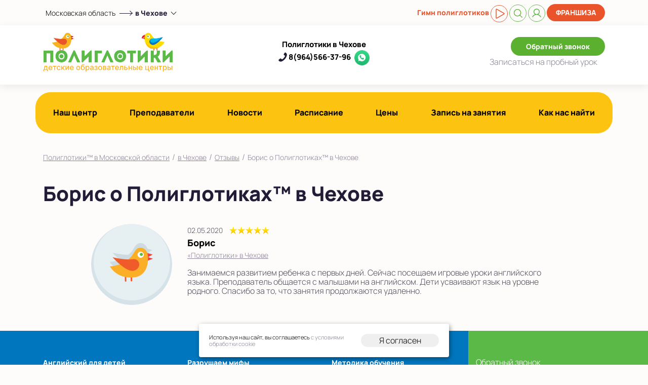

--- FILE ---
content_type: text/html; charset=utf-8
request_url: https://mo.poliglotiki.ru/mention/489
body_size: 81014
content:
<!doctype html>
<html lang="ru">
  <head>
        <link rel="icon" href="https://www.poliglotiki.ru/favicon.svg" type="image/svg+xml">
        <!-- Required meta tags -->
    <meta charset="utf-8">
    <meta http-equiv="Content-Type" content="text/html; charset=utf-8">
    <meta name="viewport" content="width=device-width, initial-scale=1, shrink-to-fit=no">

    <meta name="description" content="Борис о Полиглотиках™ в Чехове отзыв от 02.05.2020! Всегда приятно получать отзывы довольных клиентов! С большим удовольствием делимся с Вами!" />
<link rel="stylesheet" type="text/css" href="/assets/86cfc430/colorbox.css" />
<link rel="stylesheet" type="text/css" href="/assets/4ccac0cb/css/intlTelInput.min.css" />
<title>Борис  о Полиглотиках™ в Чехове отзыв от 02.05.2020</title>

<!-- Bootstrap Reboot CSS -->
<style>
/*!
 * Bootstrap Reboot v4.1.1 (https://getbootstrap.com/)
 * Copyright 2011-2018 The Bootstrap Authors
 * Copyright 2011-2018 Twitter, Inc.
 * Licensed under MIT (https://github.com/twbs/bootstrap/blob/master/LICENSE)
 * Forked from Normalize.css, licensed MIT (https://github.com/necolas/normalize.css/blob/master/LICENSE.md)
 */

@font-face {
	font-family: 'Manrope Light';
    font-display: swap;
	src: url('/css2018/font/Manrope-Light.ttf'),
        url('/css2018/font/Manrope-Light.woff2') format('woff2'),
        url('/css2018/font/Manrope-Light.woff') format('woff');
}

@media all and (-ms-high-contrast: none), (-ms-high-contrast: active) {
    @font-face {
    	font-family: 'Manrope Light';
        font-display: swap;
    	src: url('/css2018/font/Manrope-Light.woff2') format('woff2'),
        url('/css2018/font/Manrope-Light.woff') format('woff');
    }
}

@font-face {
    font-family: 'Manrope Bold';
    font-display: swap;
    src: url('/css2018/font/Manrope-ExtraBold.woff2') format('woff2'),
        url('/css2018/font/Manrope-ExtraBold.woff') format('woff');
    font-weight: bold;
    font-style: normal;
}

@font-face {
  font-family: 'Manrope Bold Alt';
  font-display: swap;
  src: url('/css2018/font/Manrope-ExtraBold.woff2') format('woff2'),
  url('/css2018/font/Manrope-ExtraBold.woff') format('woff');
  font-weight: 700;
  font-style: normal;
}

@font-face {
    font-family: 'Manrope Book';
    font-display: swap;
    src: url('/css2018/font/Manrope-Medium.woff2') format('woff2'),
        url('/css2018/font/Manrope-Medium.woff') format('woff');
    font-weight: normal;
    font-style: normal;
}

@font-face {
	font-family: 'Manrope Black';
    font-display: swap;
	src: url('/css2018/font/Manrope-ExtraBold.woff2') format('woff2'),
         url('/css2018/font/Manrope-ExtraBold.woff') format('woff');
}

*,
*::before,
*::after {
  box-sizing: border-box;
}

html {
  font-family: Manrope Light;
  line-height: 1.15;
  -webkit-text-size-adjust: 100%;
  -ms-text-size-adjust: 100%;
  -ms-overflow-style: scrollbar;
  -webkit-tap-highlight-color: transparent;
}

@-ms-viewport {
  width: device-width;
}

article, aside, figcaption, figure, footer, header, hgroup, main, nav, section {
  display: block;
}

body {
  margin: 0;
  font-family: Manrope Light;
  font-size: 1rem;
  font-weight: 400;
  line-height: 1.5;
  color: #000000;
  /*color: #231c37;*/
  text-align: left;
  background-color: #fff;
}

[tabindex="-1"]:focus {
  outline: 0 !important;
}

hr {
  box-sizing: content-box;
  height: 0;
  overflow: visible;
}

h1, h2, h3, h4, h5, h6 {
  margin-top: 0;
  margin-bottom: 0.5rem;
}

p {
  margin-top: 0;
  margin-bottom: 1rem;
}

abbr[title],
abbr[data-original-title] {
  text-decoration: underline;
  -webkit-text-decoration: underline dotted;
  text-decoration: underline dotted;
  cursor: help;
  border-bottom: 0;
}

address {
  margin-bottom: 1rem;
  font-style: normal;
  line-height: inherit;
}

ol,
ul,
dl {
  margin-top: 0;
  margin-bottom: 1rem;
}

ol ol,
ul ul,
ol ul,
ul ol {
  margin-bottom: 0;
}

dt {
  font-weight: 700;
}

dd {
  margin-bottom: .5rem;
  margin-left: 0;
}

blockquote {
  margin: 0 0 1rem;
}

dfn {
  font-style: italic;
}

b,
strong {
  font-weight: bolder;
}

small {
  font-size: 80%;
}

sub,
sup {
  position: relative;
  font-size: 75%;
  line-height: 0;
  vertical-align: baseline;
}

sub {
  bottom: -.25em;
}

sup {
  top: -.5em;
}

a {
  color: #8b8496;
  text-decoration: none;
  background-color: transparent;
  -webkit-text-decoration-skip: objects;
}

a:hover {
  color: #231c37;
  text-decoration: underline;
}

a:not([href]):not([tabindex]) {
  color: inherit;
  text-decoration: none;
}

a:not([href]):not([tabindex]):hover, a:not([href]):not([tabindex]):focus {
  color: inherit;
  text-decoration: none;
}

a:not([href]):not([tabindex]):focus {
  outline: 0;
}

pre,
code,
kbd,
samp {
  font-family: SFMono-Regular, Menlo, Monaco, Consolas, "Liberation Mono", "Courier New", monospace;
  font-size: 1em;
}

pre {
  margin-top: 0;
  margin-bottom: 1rem;
  overflow: auto;
  -ms-overflow-style: scrollbar;
}

figure {
  margin: 0 0 1rem;
}

img {
  vertical-align: middle;
  border-style: none;
}

svg:not(:root) {
  overflow: hidden;
}

table {
  border-collapse: collapse;
}

caption {
  padding-top: 0.75rem;
  padding-bottom: 0.75rem;
  color: #6c757d;
  text-align: left;
  caption-side: bottom;
}

th {
  text-align: inherit;
}

label {
  display: inline-block;
  margin-bottom: 0.5rem;
}

button {
  border-radius: 0;
}

button:focus {
  outline: 1px dotted;
  outline: 5px auto -webkit-focus-ring-color;
}

input,
button,
select,
optgroup,
textarea {
  margin: 0;
  font-family: inherit;
  font-size: inherit;
  line-height: inherit;
}

button,
input {
  overflow: visible;
}

button,
select {
  text-transform: none;
}

button,
html [type="button"],
[type="reset"],
[type="submit"] {
  -webkit-appearance: button;
}

button::-moz-focus-inner,
[type="button"]::-moz-focus-inner,
[type="reset"]::-moz-focus-inner,
[type="submit"]::-moz-focus-inner {
  padding: 0;
  border-style: none;
}

input[type="radio"],
input[type="checkbox"] {
  box-sizing: border-box;
  padding: 0;
}

input[type="date"],
input[type="time"],
input[type="datetime-local"],
input[type="month"] {
  -webkit-appearance: listbox;
}

textarea {
  overflow: auto;
  resize: vertical;
}

fieldset {
  min-width: 0;
  padding: 0;
  margin: 0;
  border: 0;
}

legend {
  display: block;
  width: 100%;
  max-width: 100%;
  padding: 0;
  margin-bottom: .5rem;
  font-size: 1.5rem;
  line-height: inherit;
  color: inherit;
  white-space: normal;
}

progress {
  vertical-align: baseline;
}

[type="number"]::-webkit-inner-spin-button,
[type="number"]::-webkit-outer-spin-button {
  height: auto;
}

[type="search"] {
  outline-offset: -2px;
  -webkit-appearance: none;
}

[type="search"]::-webkit-search-cancel-button,
[type="search"]::-webkit-search-decoration {
  -webkit-appearance: none;
}

::-webkit-file-upload-button {
  font: inherit;
  -webkit-appearance: button;
}

output {
  display: inline-block;
}

summary {
  display: list-item;
  cursor: pointer;
}

template {
  display: none;
}

[hidden] {
  display: none !important;
}


.align-baseline {
  vertical-align: baseline !important;
}

.align-top {
  vertical-align: top !important;
}

.align-middle {
  vertical-align: middle !important;
}

.align-bottom {
  vertical-align: bottom !important;
}

.align-text-bottom {
  vertical-align: text-bottom !important;
}

.align-text-top {
  vertical-align: text-top !important;
}
 


.text-justify {
  text-align: justify !important;
}

.text-nowrap {
  white-space: nowrap !important;
}

.text-truncate {
  overflow: hidden;
  text-overflow: ellipsis;
  white-space: nowrap;
}

.text-left {
  text-align: left !important;
}

.text-right {
  text-align: right !important;
}

.text-center {
  text-align: center !important;
}

@media (min-width: 576px) {
  .text-sm-left {
    text-align: left !important;
  }
  .text-sm-right {
    text-align: right !important;
  }
  .text-sm-center {
    text-align: center !important;
  }
}

@media (min-width: 768px) {
  .text-md-left {
    text-align: left !important;
  }
  .text-md-right {
    text-align: right !important;
  }
  .text-md-center {
    text-align: center !important;
  }
}

@media (min-width: 992px) {
  .text-lg-left {
    text-align: left !important;
  }
  .text-lg-right {
    text-align: right !important;
  }
  .text-lg-center {
    text-align: center !important;
  }
}

@media (min-width: 1200px) {
  .text-xl-left {
    text-align: left !important;
  }
  .text-xl-right {
    text-align: right !important;
  }
  .text-xl-center {
    text-align: center !important;
  }
}

.text-lowercase {
  text-transform: lowercase !important;
}

.text-uppercase {
  text-transform: uppercase !important;
}

.text-capitalize {
  text-transform: capitalize !important;
}

.no-padding {
    padding: 0;
}</style>
<!-- Bootstrap CSS -->
<style>
/*!
 * Bootstrap Grid v4.1.1 (https://getbootstrap.com/)
 * Copyright 2011-2018 The Bootstrap Authors
 * Copyright 2011-2018 Twitter, Inc.
 * Licensed under MIT (https://github.com/twbs/bootstrap/blob/master/LICENSE)
 */
@-ms-viewport {
  width: device-width;
}

html {
  box-sizing: border-box;
  -ms-overflow-style: scrollbar;
}

*,
*::before,
*::after {
  box-sizing: inherit;
}

.container {
  width: 100%;
  padding-right: 15px;
  padding-left: 15px;
  margin-right: auto;
  margin-left: auto;
}

@media (min-width: 576px) {
  .container {
    max-width: 540px;
  }
}

@media (min-width: 768px) {
  .container {
    max-width: 720px;
  }
}

@media (min-width: 992px) {
  .container {
    max-width: 960px;
  }
}

@media (min-width: 1200px) {
  .container {
    max-width: 1140px;
  }
}

.container-fluid {
  width: 100%;
  padding-right: 15px;
  padding-left: 15px;
  margin-right: auto;
  margin-left: auto;
}

.row {
  display: -ms-flexbox;
  display: flex;
  -ms-flex-wrap: wrap;
  flex-wrap: wrap;
  margin-right: -15px;
  margin-left: -15px;
}

.no-gutters {
  margin-right: 0;
  margin-left: 0;
}

.no-gutters > .col,
.no-gutters > [class*="col-"] {
  padding-right: 0;
  padding-left: 0;
}

.col-1, .col-2, .col-3, .col-4, .col-5, .col-6, .col-7, .col-8, .col-9, .col-10, .col-11, .col-12, .col,
.col-auto, .col-sm-1, .col-sm-2, .col-sm-3, .col-sm-4, .col-sm-5, .col-sm-6, .col-sm-7, .col-sm-8, .col-sm-9, .col-sm-10, .col-sm-11, .col-sm-12, .col-sm,
.col-sm-auto, .col-md-1, .col-md-2, .col-md-3, .col-md-4, .col-md-5, .col-md-6, .col-md-7, .col-md-8, .col-md-9, .col-md-10, .col-md-11, .col-md-12, .col-md,
.col-md-auto, .col-lg-1, .col-lg-2, .col-lg-3, .col-lg-4, .col-lg-5, .col-lg-6, .col-lg-7, .col-lg-8, .col-lg-9, .col-lg-10, .col-lg-11, .col-lg-12, .col-lg,
.col-lg-auto, .col-xl-1, .col-xl-2, .col-xl-3, .col-xl-4, .col-xl-5, .col-xl-6, .col-xl-7, .col-xl-8, .col-xl-9, .col-xl-10, .col-xl-11, .col-xl-12, .col-xl,
.col-xl-auto {
  position: relative;
  width: 100%;
  min-height: 1px;
  padding-right: 15px;
  padding-left: 15px;
}

.col {
  -ms-flex-preferred-size: 0;
  flex-basis: 0;
  -ms-flex-positive: 1;
  flex-grow: 1;
  max-width: 100%;
}

.col-auto {
  -ms-flex: 0 0 auto;
  flex: 0 0 auto;
  width: auto;
  max-width: none;
}

.col-1 {
  -ms-flex: 0 0 8.333333%;
  flex: 0 0 8.333333%;
  max-width: 8.333333%;
}

.col-2 {
  -ms-flex: 0 0 16.666667%;
  flex: 0 0 16.666667%;
  max-width: 16.666667%;
}

.col-3 {
  -ms-flex: 0 0 25%;
  flex: 0 0 25%;
  max-width: 25%;
}

.col-4 {
  -ms-flex: 0 0 33.333333%;
  flex: 0 0 33.333333%;
  max-width: 33.333333%;
}

.col-5 {
  -ms-flex: 0 0 41.666667%;
  flex: 0 0 41.666667%;
  max-width: 41.666667%;
}

.col-6 {
  -ms-flex: 0 0 50%;
  flex: 0 0 50%;
  max-width: 50%;
}

.col-7 {
  -ms-flex: 0 0 58.333333%;
  flex: 0 0 58.333333%;
  max-width: 58.333333%;
}

.col-8 {
  -ms-flex: 0 0 66.666667%;
  flex: 0 0 66.666667%;
  max-width: 66.666667%;
}

.col-9 {
  -ms-flex: 0 0 75%;
  flex: 0 0 75%;
  max-width: 75%;
}

.col-10 {
  -ms-flex: 0 0 83.333333%;
  flex: 0 0 83.333333%;
  max-width: 83.333333%;
}

.col-11 {
  -ms-flex: 0 0 91.666667%;
  flex: 0 0 91.666667%;
  max-width: 91.666667%;
}

.col-12 {
  -ms-flex: 0 0 100%;
  flex: 0 0 100%;
  max-width: 100%;
}

.order-first {
  -ms-flex-order: -1;
  order: -1;
}

.order-last {
  -ms-flex-order: 13;
  order: 13;
}

.order-0 {
  -ms-flex-order: 0;
  order: 0;
}

.order-1 {
  -ms-flex-order: 1;
  order: 1;
}

.order-2 {
  -ms-flex-order: 2;
  order: 2;
}

.order-3 {
  -ms-flex-order: 3;
  order: 3;
}

.order-4 {
  -ms-flex-order: 4;
  order: 4;
}

.order-5 {
  -ms-flex-order: 5;
  order: 5;
}

.order-6 {
  -ms-flex-order: 6;
  order: 6;
}

.order-7 {
  -ms-flex-order: 7;
  order: 7;
}

.order-8 {
  -ms-flex-order: 8;
  order: 8;
}

.order-9 {
  -ms-flex-order: 9;
  order: 9;
}

.order-10 {
  -ms-flex-order: 10;
  order: 10;
}

.order-11 {
  -ms-flex-order: 11;
  order: 11;
}

.order-12 {
  -ms-flex-order: 12;
  order: 12;
}

.offset-1 {
  margin-left: 8.333333%;
}

.offset-2 {
  margin-left: 16.666667%;
}

.offset-3 {
  margin-left: 25%;
}

.offset-4 {
  margin-left: 33.333333%;
}

.offset-5 {
  margin-left: 41.666667%;
}

.offset-6 {
  margin-left: 50%;
}

.offset-7 {
  margin-left: 58.333333%;
}

.offset-8 {
  margin-left: 66.666667%;
}

.offset-9 {
  margin-left: 75%;
}

.offset-10 {
  margin-left: 83.333333%;
}

.offset-11 {
  margin-left: 91.666667%;
}

@media (min-width: 576px) {
  .col-sm {
    -ms-flex-preferred-size: 0;
    flex-basis: 0;
    -ms-flex-positive: 1;
    flex-grow: 1;
    max-width: 100%;
  }
  .col-sm-auto {
    -ms-flex: 0 0 auto;
    flex: 0 0 auto;
    width: auto;
    max-width: none;
  }
  .col-sm-1 {
    -ms-flex: 0 0 8.333333%;
    flex: 0 0 8.333333%;
    max-width: 8.333333%;
  }
  .col-sm-2 {
    -ms-flex: 0 0 16.666667%;
    flex: 0 0 16.666667%;
    max-width: 16.666667%;
  }
  .col-sm-3 {
    -ms-flex: 0 0 25%;
    flex: 0 0 25%;
    max-width: 25%;
  }
  .col-sm-4 {
    -ms-flex: 0 0 33.333333%;
    flex: 0 0 33.333333%;
    max-width: 33.333333%;
  }
  .col-sm-5 {
    -ms-flex: 0 0 41.666667%;
    flex: 0 0 41.666667%;
    max-width: 41.666667%;
  }
  .col-sm-6 {
    -ms-flex: 0 0 50%;
    flex: 0 0 50%;
    max-width: 50%;
  }
  .col-sm-7 {
    -ms-flex: 0 0 58.333333%;
    flex: 0 0 58.333333%;
    max-width: 58.333333%;
  }
  .col-sm-8 {
    -ms-flex: 0 0 66.666667%;
    flex: 0 0 66.666667%;
    max-width: 66.666667%;
  }
  .col-sm-9 {
    -ms-flex: 0 0 75%;
    flex: 0 0 75%;
    max-width: 75%;
  }
  .col-sm-10 {
    -ms-flex: 0 0 83.333333%;
    flex: 0 0 83.333333%;
    max-width: 83.333333%;
  }
  .col-sm-11 {
    -ms-flex: 0 0 91.666667%;
    flex: 0 0 91.666667%;
    max-width: 91.666667%;
  }
  .col-sm-12 {
    -ms-flex: 0 0 100%;
    flex: 0 0 100%;
    max-width: 100%;
  }
  .order-sm-first {
    -ms-flex-order: -1;
    order: -1;
  }
  .order-sm-last {
    -ms-flex-order: 13;
    order: 13;
  }
  .order-sm-0 {
    -ms-flex-order: 0;
    order: 0;
  }
  .order-sm-1 {
    -ms-flex-order: 1;
    order: 1;
  }
  .order-sm-2 {
    -ms-flex-order: 2;
    order: 2;
  }
  .order-sm-3 {
    -ms-flex-order: 3;
    order: 3;
  }
  .order-sm-4 {
    -ms-flex-order: 4;
    order: 4;
  }
  .order-sm-5 {
    -ms-flex-order: 5;
    order: 5;
  }
  .order-sm-6 {
    -ms-flex-order: 6;
    order: 6;
  }
  .order-sm-7 {
    -ms-flex-order: 7;
    order: 7;
  }
  .order-sm-8 {
    -ms-flex-order: 8;
    order: 8;
  }
  .order-sm-9 {
    -ms-flex-order: 9;
    order: 9;
  }
  .order-sm-10 {
    -ms-flex-order: 10;
    order: 10;
  }
  .order-sm-11 {
    -ms-flex-order: 11;
    order: 11;
  }
  .order-sm-12 {
    -ms-flex-order: 12;
    order: 12;
  }
  .offset-sm-0 {
    margin-left: 0;
  }
  .offset-sm-1 {
    margin-left: 8.333333%;
  }
  .offset-sm-2 {
    margin-left: 16.666667%;
  }
  .offset-sm-3 {
    margin-left: 25%;
  }
  .offset-sm-4 {
    margin-left: 33.333333%;
  }
  .offset-sm-5 {
    margin-left: 41.666667%;
  }
  .offset-sm-6 {
    margin-left: 50%;
  }
  .offset-sm-7 {
    margin-left: 58.333333%;
  }
  .offset-sm-8 {
    margin-left: 66.666667%;
  }
  .offset-sm-9 {
    margin-left: 75%;
  }
  .offset-sm-10 {
    margin-left: 83.333333%;
  }
  .offset-sm-11 {
    margin-left: 91.666667%;
  }
}

@media (min-width: 768px) {
  .col-md {
    -ms-flex-preferred-size: 0;
    flex-basis: 0;
    -ms-flex-positive: 1;
    flex-grow: 1;
    max-width: 100%;
  }
  .col-md-auto {
    -ms-flex: 0 0 auto;
    flex: 0 0 auto;
    width: auto;
    max-width: none;
  }
  .col-md-1 {
    -ms-flex: 0 0 8.333333%;
    flex: 0 0 8.333333%;
    max-width: 8.333333%;
  }
  .col-md-2 {
    -ms-flex: 0 0 16.666667%;
    flex: 0 0 16.666667%;
    max-width: 16.666667%;
  }
  .col-md-3 {
    -ms-flex: 0 0 25%;
    flex: 0 0 25%;
    max-width: 25%;
  }
  .col-md-4 {
    -ms-flex: 0 0 33.333333%;
    flex: 0 0 33.333333%;
    max-width: 33.333333%;
  }
  .col-md-5 {
    -ms-flex: 0 0 41.666667%;
    flex: 0 0 41.666667%;
    max-width: 41.666667%;
  }
  .col-md-6 {
    -ms-flex: 0 0 50%;
    flex: 0 0 50%;
    max-width: 50%;
  }
  .col-md-7 {
    -ms-flex: 0 0 58.333333%;
    flex: 0 0 58.333333%;
    max-width: 58.333333%;
  }
  .col-md-8 {
    -ms-flex: 0 0 66.666667%;
    flex: 0 0 66.666667%;
    max-width: 66.666667%;
  }
  .col-md-9 {
    -ms-flex: 0 0 75%;
    flex: 0 0 75%;
    max-width: 75%;
  }
  .col-md-10 {
    -ms-flex: 0 0 83.333333%;
    flex: 0 0 83.333333%;
    max-width: 83.333333%;
  }
  .col-md-11 {
    -ms-flex: 0 0 91.666667%;
    flex: 0 0 91.666667%;
    max-width: 91.666667%;
  }
  .col-md-12 {
    -ms-flex: 0 0 100%;
    flex: 0 0 100%;
    max-width: 100%;
  }
  .order-md-first {
    -ms-flex-order: -1;
    order: -1;
  }
  .order-md-last {
    -ms-flex-order: 13;
    order: 13;
  }
  .order-md-0 {
    -ms-flex-order: 0;
    order: 0;
  }
  .order-md-1 {
    -ms-flex-order: 1;
    order: 1;
  }
  .order-md-2 {
    -ms-flex-order: 2;
    order: 2;
  }
  .order-md-3 {
    -ms-flex-order: 3;
    order: 3;
  }
  .order-md-4 {
    -ms-flex-order: 4;
    order: 4;
  }
  .order-md-5 {
    -ms-flex-order: 5;
    order: 5;
  }
  .order-md-6 {
    -ms-flex-order: 6;
    order: 6;
  }
  .order-md-7 {
    -ms-flex-order: 7;
    order: 7;
  }
  .order-md-8 {
    -ms-flex-order: 8;
    order: 8;
  }
  .order-md-9 {
    -ms-flex-order: 9;
    order: 9;
  }
  .order-md-10 {
    -ms-flex-order: 10;
    order: 10;
  }
  .order-md-11 {
    -ms-flex-order: 11;
    order: 11;
  }
  .order-md-12 {
    -ms-flex-order: 12;
    order: 12;
  }
  .offset-md-0 {
    margin-left: 0;
  }
  .offset-md-1 {
    margin-left: 8.333333%;
  }
  .offset-md-2 {
    margin-left: 16.666667%;
  }
  .offset-md-3 {
    margin-left: 25%;
  }
  .offset-md-4 {
    margin-left: 33.333333%;
  }
  .offset-md-5 {
    margin-left: 41.666667%;
  }
  .offset-md-6 {
    margin-left: 50%;
  }
  .offset-md-7 {
    margin-left: 58.333333%;
  }
  .offset-md-8 {
    margin-left: 66.666667%;
  }
  .offset-md-9 {
    margin-left: 75%;
  }
  .offset-md-10 {
    margin-left: 83.333333%;
  }
  .offset-md-11 {
    margin-left: 91.666667%;
  }
}

@media (min-width: 992px) {
  .col-lg {
    -ms-flex-preferred-size: 0;
    flex-basis: 0;
    -ms-flex-positive: 1;
    flex-grow: 1;
    max-width: 100%;
  }
  .col-lg-auto {
    -ms-flex: 0 0 auto;
    flex: 0 0 auto;
    width: auto;
    max-width: none;
  }
  .col-lg-1 {
    -ms-flex: 0 0 8.333333%;
    flex: 0 0 8.333333%;
    max-width: 8.333333%;
  }
  .col-lg-2 {
    -ms-flex: 0 0 16.666667%;
    flex: 0 0 16.666667%;
    max-width: 16.666667%;
  }
  .col-lg-3 {
    -ms-flex: 0 0 25%;
    flex: 0 0 25%;
    max-width: 25%;
  }
  .col-lg-4 {
    -ms-flex: 0 0 33.333333%;
    flex: 0 0 33.333333%;
    max-width: 33.333333%;
  }
  .col-lg-5 {
    -ms-flex: 0 0 41.666667%;
    flex: 0 0 41.666667%;
    max-width: 41.666667%;
  }
  .col-lg-6 {
    -ms-flex: 0 0 50%;
    flex: 0 0 50%;
    max-width: 50%;
  }
  .col-lg-7 {
    -ms-flex: 0 0 58.333333%;
    flex: 0 0 58.333333%;
    max-width: 58.333333%;
  }
  .col-lg-8 {
    -ms-flex: 0 0 66.666667%;
    flex: 0 0 66.666667%;
    max-width: 66.666667%;
  }
  .col-lg-9 {
    -ms-flex: 0 0 75%;
    flex: 0 0 75%;
    max-width: 75%;
  }
  .col-lg-10 {
    -ms-flex: 0 0 83.333333%;
    flex: 0 0 83.333333%;
    max-width: 83.333333%;
  }
  .col-lg-11 {
    -ms-flex: 0 0 91.666667%;
    flex: 0 0 91.666667%;
    max-width: 91.666667%;
  }
  .col-lg-12 {
    -ms-flex: 0 0 100%;
    flex: 0 0 100%;
    max-width: 100%;
  }
  .order-lg-first {
    -ms-flex-order: -1;
    order: -1;
  }
  .order-lg-last {
    -ms-flex-order: 13;
    order: 13;
  }
  .order-lg-0 {
    -ms-flex-order: 0;
    order: 0;
  }
  .order-lg-1 {
    -ms-flex-order: 1;
    order: 1;
  }
  .order-lg-2 {
    -ms-flex-order: 2;
    order: 2;
  }
  .order-lg-3 {
    -ms-flex-order: 3;
    order: 3;
  }
  .order-lg-4 {
    -ms-flex-order: 4;
    order: 4;
  }
  .order-lg-5 {
    -ms-flex-order: 5;
    order: 5;
  }
  .order-lg-6 {
    -ms-flex-order: 6;
    order: 6;
  }
  .order-lg-7 {
    -ms-flex-order: 7;
    order: 7;
  }
  .order-lg-8 {
    -ms-flex-order: 8;
    order: 8;
  }
  .order-lg-9 {
    -ms-flex-order: 9;
    order: 9;
  }
  .order-lg-10 {
    -ms-flex-order: 10;
    order: 10;
  }
  .order-lg-11 {
    -ms-flex-order: 11;
    order: 11;
  }
  .order-lg-12 {
    -ms-flex-order: 12;
    order: 12;
  }
  .offset-lg-0 {
    margin-left: 0;
  }
  .offset-lg-1 {
    margin-left: 8.333333%;
  }
  .offset-lg-2 {
    margin-left: 16.666667%;
  }
  .offset-lg-3 {
    margin-left: 25%;
  }
  .offset-lg-4 {
    margin-left: 33.333333%;
  }
  .offset-lg-5 {
    margin-left: 41.666667%;
  }
  .offset-lg-6 {
    margin-left: 50%;
  }
  .offset-lg-7 {
    margin-left: 58.333333%;
  }
  .offset-lg-8 {
    margin-left: 66.666667%;
  }
  .offset-lg-9 {
    margin-left: 75%;
  }
  .offset-lg-10 {
    margin-left: 83.333333%;
  }
  .offset-lg-11 {
    margin-left: 91.666667%;
  }
}

@media (min-width: 1200px) {
  .col-xl {
    -ms-flex-preferred-size: 0;
    flex-basis: 0;
    -ms-flex-positive: 1;
    flex-grow: 1;
    max-width: 100%;
  }
  .col-xl-auto {
    -ms-flex: 0 0 auto;
    flex: 0 0 auto;
    width: auto;
    max-width: none;
  }
  .col-xl-1 {
    -ms-flex: 0 0 8.333333%;
    flex: 0 0 8.333333%;
    max-width: 8.333333%;
  }
  .col-xl-2 {
    -ms-flex: 0 0 16.666667%;
    flex: 0 0 16.666667%;
    max-width: 16.666667%;
  }
  .col-xl-3 {
    -ms-flex: 0 0 25%;
    flex: 0 0 25%;
    max-width: 25%;
  }
  .col-xl-4 {
    -ms-flex: 0 0 33.333333%;
    flex: 0 0 33.333333%;
    max-width: 33.333333%;
  }
  .col-xl-5 {
    -ms-flex: 0 0 41.666667%;
    flex: 0 0 41.666667%;
    max-width: 41.666667%;
  }
  .col-xl-6 {
    -ms-flex: 0 0 50%;
    flex: 0 0 50%;
    max-width: 50%;
  }
  .col-xl-7 {
    -ms-flex: 0 0 58.333333%;
    flex: 0 0 58.333333%;
    max-width: 58.333333%;
  }
  .col-xl-8 {
    -ms-flex: 0 0 66.666667%;
    flex: 0 0 66.666667%;
    max-width: 66.666667%;
  }
  .col-xl-9 {
    -ms-flex: 0 0 75%;
    flex: 0 0 75%;
    max-width: 75%;
  }
  .col-xl-10 {
    -ms-flex: 0 0 83.333333%;
    flex: 0 0 83.333333%;
    max-width: 83.333333%;
  }
  .col-xl-11 {
    -ms-flex: 0 0 91.666667%;
    flex: 0 0 91.666667%;
    max-width: 91.666667%;
  }
  .col-xl-12 {
    -ms-flex: 0 0 100%;
    flex: 0 0 100%;
    max-width: 100%;
  }
  .order-xl-first {
    -ms-flex-order: -1;
    order: -1;
  }
  .order-xl-last {
    -ms-flex-order: 13;
    order: 13;
  }
  .order-xl-0 {
    -ms-flex-order: 0;
    order: 0;
  }
  .order-xl-1 {
    -ms-flex-order: 1;
    order: 1;
  }
  .order-xl-2 {
    -ms-flex-order: 2;
    order: 2;
  }
  .order-xl-3 {
    -ms-flex-order: 3;
    order: 3;
  }
  .order-xl-4 {
    -ms-flex-order: 4;
    order: 4;
  }
  .order-xl-5 {
    -ms-flex-order: 5;
    order: 5;
  }
  .order-xl-6 {
    -ms-flex-order: 6;
    order: 6;
  }
  .order-xl-7 {
    -ms-flex-order: 7;
    order: 7;
  }
  .order-xl-8 {
    -ms-flex-order: 8;
    order: 8;
  }
  .order-xl-9 {
    -ms-flex-order: 9;
    order: 9;
  }
  .order-xl-10 {
    -ms-flex-order: 10;
    order: 10;
  }
  .order-xl-11 {
    -ms-flex-order: 11;
    order: 11;
  }
  .order-xl-12 {
    -ms-flex-order: 12;
    order: 12;
  }
  .offset-xl-0 {
    margin-left: 0;
  }
  .offset-xl-1 {
    margin-left: 8.333333%;
  }
  .offset-xl-2 {
    margin-left: 16.666667%;
  }
  .offset-xl-3 {
    margin-left: 25%;
  }
  .offset-xl-4 {
    margin-left: 33.333333%;
  }
  .offset-xl-5 {
    margin-left: 41.666667%;
  }
  .offset-xl-6 {
    margin-left: 50%;
  }
  .offset-xl-7 {
    margin-left: 58.333333%;
  }
  .offset-xl-8 {
    margin-left: 66.666667%;
  }
  .offset-xl-9 {
    margin-left: 75%;
  }
  .offset-xl-10 {
    margin-left: 83.333333%;
  }
  .offset-xl-11 {
    margin-left: 91.666667%;
  }
}

.d-none {
  display: none !important;
}

.d-inline {
  display: inline !important;
}

.d-inline-block {
  display: inline-block !important;
}

.d-block {
  display: block !important;
}

.d-table {
  display: table !important;
}

.d-table-row {
  display: table-row !important;
}

.d-table-cell {
  display: table-cell !important;
}

.d-flex {
  display: -ms-flexbox !important;
  display: flex !important;
}

.d-inline-flex {
  display: -ms-inline-flexbox !important;
  display: inline-flex !important;
}

@media (min-width: 576px) {
  .d-sm-none {
    display: none !important;
  }
  .d-sm-inline {
    display: inline !important;
  }
  .d-sm-inline-block {
    display: inline-block !important;
  }
  .d-sm-block {
    display: block !important;
  }
  .d-sm-table {
    display: table !important;
  }
  .d-sm-table-row {
    display: table-row !important;
  }
  .d-sm-table-cell {
    display: table-cell !important;
  }
  .d-sm-flex {
    display: -ms-flexbox !important;
    display: flex !important;
  }
  .d-sm-inline-flex {
    display: -ms-inline-flexbox !important;
    display: inline-flex !important;
  }
}

@media (min-width: 768px) {
  .d-md-none {
    display: none !important;
  }
  .d-md-inline {
    display: inline !important;
  }
  .d-md-inline-block {
    display: inline-block !important;
  }
  .d-md-block {
    display: block !important;
  }
  .d-md-table {
    display: table !important;
  }
  .d-md-table-row {
    display: table-row !important;
  }
  .d-md-table-cell {
    display: table-cell !important;
  }
  .d-md-flex {
    display: -ms-flexbox !important;
    display: flex !important;
  }
  .d-md-inline-flex {
    display: -ms-inline-flexbox !important;
    display: inline-flex !important;
  }
}

@media (min-width: 992px) {
  .d-lg-none {
    display: none !important;
  }
  .d-lg-inline {
    display: inline !important;
  }
  .d-lg-inline-block {
    display: inline-block !important;
  }
  .d-lg-block {
    display: block !important;
  }
  .d-lg-table {
    display: table !important;
  }
  .d-lg-table-row {
    display: table-row !important;
  }
  .d-lg-table-cell {
    display: table-cell !important;
  }
  .d-lg-flex {
    display: -ms-flexbox !important;
    display: flex !important;
  }
  .d-lg-inline-flex {
    display: -ms-inline-flexbox !important;
    display: inline-flex !important;
  }
}

@media (min-width: 1200px) {
  .d-xl-none {
    display: none !important;
  }
  .d-xl-inline {
    display: inline !important;
  }
  .d-xl-inline-block {
    display: inline-block !important;
  }
  .d-xl-block {
    display: block !important;
  }
  .d-xl-table {
    display: table !important;
  }
  .d-xl-table-row {
    display: table-row !important;
  }
  .d-xl-table-cell {
    display: table-cell !important;
  }
  .d-xl-flex {
    display: -ms-flexbox !important;
    display: flex !important;
  }
  .d-xl-inline-flex {
    display: -ms-inline-flexbox !important;
    display: inline-flex !important;
  }
}

@media print {
  .d-print-none {
    display: none !important;
  }
  .d-print-inline {
    display: inline !important;
  }
  .d-print-inline-block {
    display: inline-block !important;
  }
  .d-print-block {
    display: block !important;
  }
  .d-print-table {
    display: table !important;
  }
  .d-print-table-row {
    display: table-row !important;
  }
  .d-print-table-cell {
    display: table-cell !important;
  }
  .d-print-flex {
    display: -ms-flexbox !important;
    display: flex !important;
  }
  .d-print-inline-flex {
    display: -ms-inline-flexbox !important;
    display: inline-flex !important;
  }
}

.flex-row {
  -ms-flex-direction: row !important;
  flex-direction: row !important;
}

.flex-column {
  -ms-flex-direction: column !important;
  flex-direction: column !important;
}

.flex-row-reverse {
  -ms-flex-direction: row-reverse !important;
  flex-direction: row-reverse !important;
}

.flex-column-reverse {
  -ms-flex-direction: column-reverse !important;
  flex-direction: column-reverse !important;
}

.flex-wrap {
  -ms-flex-wrap: wrap !important;
  flex-wrap: wrap !important;
}

.flex-nowrap {
  -ms-flex-wrap: nowrap !important;
  flex-wrap: nowrap !important;
}

.flex-wrap-reverse {
  -ms-flex-wrap: wrap-reverse !important;
  flex-wrap: wrap-reverse !important;
}

.flex-fill {
  -ms-flex: 1 1 auto !important;
  flex: 1 1 auto !important;
}

.flex-grow-0 {
  -ms-flex-positive: 0 !important;
  flex-grow: 0 !important;
}

.flex-grow-1 {
  -ms-flex-positive: 1 !important;
  flex-grow: 1 !important;
}

.flex-shrink-0 {
  -ms-flex-negative: 0 !important;
  flex-shrink: 0 !important;
}

.flex-shrink-1 {
  -ms-flex-negative: 1 !important;
  flex-shrink: 1 !important;
}

.justify-content-start {
  -ms-flex-pack: start !important;
  justify-content: flex-start !important;
}

.justify-content-end {
  -ms-flex-pack: end !important;
  justify-content: flex-end !important;
}

.justify-content-center {
  -ms-flex-pack: center !important;
  justify-content: center !important;
}

.justify-content-between {
  -ms-flex-pack: justify !important;
  justify-content: space-between !important;
}

.justify-content-around {
  -ms-flex-pack: distribute !important;
  justify-content: space-around !important;
}

.align-items-start {
  -ms-flex-align: start !important;
  align-items: flex-start !important;
}

.align-items-end {
  -ms-flex-align: end !important;
  align-items: flex-end !important;
}

.align-items-center {
  -ms-flex-align: center !important;
  align-items: center !important;
}

.align-items-baseline {
  -ms-flex-align: baseline !important;
  align-items: baseline !important;
}

.align-items-stretch {
  -ms-flex-align: stretch !important;
  align-items: stretch !important;
}

.align-content-start {
  -ms-flex-line-pack: start !important;
  align-content: flex-start !important;
}

.align-content-end {
  -ms-flex-line-pack: end !important;
  align-content: flex-end !important;
}

.align-content-center {
  -ms-flex-line-pack: center !important;
  align-content: center !important;
}

.align-content-between {
  -ms-flex-line-pack: justify !important;
  align-content: space-between !important;
}

.align-content-around {
  -ms-flex-line-pack: distribute !important;
  align-content: space-around !important;
}

.align-content-stretch {
  -ms-flex-line-pack: stretch !important;
  align-content: stretch !important;
}

.align-self-auto {
  -ms-flex-item-align: auto !important;
  align-self: auto !important;
}

.align-self-start {
  -ms-flex-item-align: start !important;
  align-self: flex-start !important;
}

.align-self-end {
  -ms-flex-item-align: end !important;
  align-self: flex-end !important;
}

.align-self-center {
  -ms-flex-item-align: center !important;
  align-self: center !important;
}

.align-self-baseline {
  -ms-flex-item-align: baseline !important;
  align-self: baseline !important;
}

.align-self-stretch {
  -ms-flex-item-align: stretch !important;
  align-self: stretch !important;
}

@media (min-width: 576px) {
  .flex-sm-row {
    -ms-flex-direction: row !important;
    flex-direction: row !important;
  }
  .flex-sm-column {
    -ms-flex-direction: column !important;
    flex-direction: column !important;
  }
  .flex-sm-row-reverse {
    -ms-flex-direction: row-reverse !important;
    flex-direction: row-reverse !important;
  }
  .flex-sm-column-reverse {
    -ms-flex-direction: column-reverse !important;
    flex-direction: column-reverse !important;
  }
  .flex-sm-wrap {
    -ms-flex-wrap: wrap !important;
    flex-wrap: wrap !important;
  }
  .flex-sm-nowrap {
    -ms-flex-wrap: nowrap !important;
    flex-wrap: nowrap !important;
  }
  .flex-sm-wrap-reverse {
    -ms-flex-wrap: wrap-reverse !important;
    flex-wrap: wrap-reverse !important;
  }
  .flex-sm-fill {
    -ms-flex: 1 1 auto !important;
    flex: 1 1 auto !important;
  }
  .flex-sm-grow-0 {
    -ms-flex-positive: 0 !important;
    flex-grow: 0 !important;
  }
  .flex-sm-grow-1 {
    -ms-flex-positive: 1 !important;
    flex-grow: 1 !important;
  }
  .flex-sm-shrink-0 {
    -ms-flex-negative: 0 !important;
    flex-shrink: 0 !important;
  }
  .flex-sm-shrink-1 {
    -ms-flex-negative: 1 !important;
    flex-shrink: 1 !important;
  }
  .justify-content-sm-start {
    -ms-flex-pack: start !important;
    justify-content: flex-start !important;
  }
  .justify-content-sm-end {
    -ms-flex-pack: end !important;
    justify-content: flex-end !important;
  }
  .justify-content-sm-center {
    -ms-flex-pack: center !important;
    justify-content: center !important;
  }
  .justify-content-sm-between {
    -ms-flex-pack: justify !important;
    justify-content: space-between !important;
  }
  .justify-content-sm-around {
    -ms-flex-pack: distribute !important;
    justify-content: space-around !important;
  }
  .align-items-sm-start {
    -ms-flex-align: start !important;
    align-items: flex-start !important;
  }
  .align-items-sm-end {
    -ms-flex-align: end !important;
    align-items: flex-end !important;
  }
  .align-items-sm-center {
    -ms-flex-align: center !important;
    align-items: center !important;
  }
  .align-items-sm-baseline {
    -ms-flex-align: baseline !important;
    align-items: baseline !important;
  }
  .align-items-sm-stretch {
    -ms-flex-align: stretch !important;
    align-items: stretch !important;
  }
  .align-content-sm-start {
    -ms-flex-line-pack: start !important;
    align-content: flex-start !important;
  }
  .align-content-sm-end {
    -ms-flex-line-pack: end !important;
    align-content: flex-end !important;
  }
  .align-content-sm-center {
    -ms-flex-line-pack: center !important;
    align-content: center !important;
  }
  .align-content-sm-between {
    -ms-flex-line-pack: justify !important;
    align-content: space-between !important;
  }
  .align-content-sm-around {
    -ms-flex-line-pack: distribute !important;
    align-content: space-around !important;
  }
  .align-content-sm-stretch {
    -ms-flex-line-pack: stretch !important;
    align-content: stretch !important;
  }
  .align-self-sm-auto {
    -ms-flex-item-align: auto !important;
    align-self: auto !important;
  }
  .align-self-sm-start {
    -ms-flex-item-align: start !important;
    align-self: flex-start !important;
  }
  .align-self-sm-end {
    -ms-flex-item-align: end !important;
    align-self: flex-end !important;
  }
  .align-self-sm-center {
    -ms-flex-item-align: center !important;
    align-self: center !important;
  }
  .align-self-sm-baseline {
    -ms-flex-item-align: baseline !important;
    align-self: baseline !important;
  }
  .align-self-sm-stretch {
    -ms-flex-item-align: stretch !important;
    align-self: stretch !important;
  }
}

@media (min-width: 768px) {
  .flex-md-row {
    -ms-flex-direction: row !important;
    flex-direction: row !important;
  }
  .flex-md-column {
    -ms-flex-direction: column !important;
    flex-direction: column !important;
  }
  .flex-md-row-reverse {
    -ms-flex-direction: row-reverse !important;
    flex-direction: row-reverse !important;
  }
  .flex-md-column-reverse {
    -ms-flex-direction: column-reverse !important;
    flex-direction: column-reverse !important;
  }
  .flex-md-wrap {
    -ms-flex-wrap: wrap !important;
    flex-wrap: wrap !important;
  }
  .flex-md-nowrap {
    -ms-flex-wrap: nowrap !important;
    flex-wrap: nowrap !important;
  }
  .flex-md-wrap-reverse {
    -ms-flex-wrap: wrap-reverse !important;
    flex-wrap: wrap-reverse !important;
  }
  .flex-md-fill {
    -ms-flex: 1 1 auto !important;
    flex: 1 1 auto !important;
  }
  .flex-md-grow-0 {
    -ms-flex-positive: 0 !important;
    flex-grow: 0 !important;
  }
  .flex-md-grow-1 {
    -ms-flex-positive: 1 !important;
    flex-grow: 1 !important;
  }
  .flex-md-shrink-0 {
    -ms-flex-negative: 0 !important;
    flex-shrink: 0 !important;
  }
  .flex-md-shrink-1 {
    -ms-flex-negative: 1 !important;
    flex-shrink: 1 !important;
  }
  .justify-content-md-start {
    -ms-flex-pack: start !important;
    justify-content: flex-start !important;
  }
  .justify-content-md-end {
    -ms-flex-pack: end !important;
    justify-content: flex-end !important;
  }
  .justify-content-md-center {
    -ms-flex-pack: center !important;
    justify-content: center !important;
  }
  .justify-content-md-between {
    -ms-flex-pack: justify !important;
    justify-content: space-between !important;
  }
  .justify-content-md-around {
    -ms-flex-pack: distribute !important;
    justify-content: space-around !important;
  }
  .align-items-md-start {
    -ms-flex-align: start !important;
    align-items: flex-start !important;
  }
  .align-items-md-end {
    -ms-flex-align: end !important;
    align-items: flex-end !important;
  }
  .align-items-md-center {
    -ms-flex-align: center !important;
    align-items: center !important;
  }
  .align-items-md-baseline {
    -ms-flex-align: baseline !important;
    align-items: baseline !important;
  }
  .align-items-md-stretch {
    -ms-flex-align: stretch !important;
    align-items: stretch !important;
  }
  .align-content-md-start {
    -ms-flex-line-pack: start !important;
    align-content: flex-start !important;
  }
  .align-content-md-end {
    -ms-flex-line-pack: end !important;
    align-content: flex-end !important;
  }
  .align-content-md-center {
    -ms-flex-line-pack: center !important;
    align-content: center !important;
  }
  .align-content-md-between {
    -ms-flex-line-pack: justify !important;
    align-content: space-between !important;
  }
  .align-content-md-around {
    -ms-flex-line-pack: distribute !important;
    align-content: space-around !important;
  }
  .align-content-md-stretch {
    -ms-flex-line-pack: stretch !important;
    align-content: stretch !important;
  }
  .align-self-md-auto {
    -ms-flex-item-align: auto !important;
    align-self: auto !important;
  }
  .align-self-md-start {
    -ms-flex-item-align: start !important;
    align-self: flex-start !important;
  }
  .align-self-md-end {
    -ms-flex-item-align: end !important;
    align-self: flex-end !important;
  }
  .align-self-md-center {
    -ms-flex-item-align: center !important;
    align-self: center !important;
  }
  .align-self-md-baseline {
    -ms-flex-item-align: baseline !important;
    align-self: baseline !important;
  }
  .align-self-md-stretch {
    -ms-flex-item-align: stretch !important;
    align-self: stretch !important;
  }
}

@media (min-width: 992px) {
  .flex-lg-row {
    -ms-flex-direction: row !important;
    flex-direction: row !important;
  }
  .flex-lg-column {
    -ms-flex-direction: column !important;
    flex-direction: column !important;
  }
  .flex-lg-row-reverse {
    -ms-flex-direction: row-reverse !important;
    flex-direction: row-reverse !important;
  }
  .flex-lg-column-reverse {
    -ms-flex-direction: column-reverse !important;
    flex-direction: column-reverse !important;
  }
  .flex-lg-wrap {
    -ms-flex-wrap: wrap !important;
    flex-wrap: wrap !important;
  }
  .flex-lg-nowrap {
    -ms-flex-wrap: nowrap !important;
    flex-wrap: nowrap !important;
  }
  .flex-lg-wrap-reverse {
    -ms-flex-wrap: wrap-reverse !important;
    flex-wrap: wrap-reverse !important;
  }
  .flex-lg-fill {
    -ms-flex: 1 1 auto !important;
    flex: 1 1 auto !important;
  }
  .flex-lg-grow-0 {
    -ms-flex-positive: 0 !important;
    flex-grow: 0 !important;
  }
  .flex-lg-grow-1 {
    -ms-flex-positive: 1 !important;
    flex-grow: 1 !important;
  }
  .flex-lg-shrink-0 {
    -ms-flex-negative: 0 !important;
    flex-shrink: 0 !important;
  }
  .flex-lg-shrink-1 {
    -ms-flex-negative: 1 !important;
    flex-shrink: 1 !important;
  }
  .justify-content-lg-start {
    -ms-flex-pack: start !important;
    justify-content: flex-start !important;
  }
  .justify-content-lg-end {
    -ms-flex-pack: end !important;
    justify-content: flex-end !important;
  }
  .justify-content-lg-center {
    -ms-flex-pack: center !important;
    justify-content: center !important;
  }
  .justify-content-lg-between {
    -ms-flex-pack: justify !important;
    justify-content: space-between !important;
  }
  .justify-content-lg-around {
    -ms-flex-pack: distribute !important;
    justify-content: space-around !important;
  }
  .align-items-lg-start {
    -ms-flex-align: start !important;
    align-items: flex-start !important;
  }
  .align-items-lg-end {
    -ms-flex-align: end !important;
    align-items: flex-end !important;
  }
  .align-items-lg-center {
    -ms-flex-align: center !important;
    align-items: center !important;
  }
  .align-items-lg-baseline {
    -ms-flex-align: baseline !important;
    align-items: baseline !important;
  }
  .align-items-lg-stretch {
    -ms-flex-align: stretch !important;
    align-items: stretch !important;
  }
  .align-content-lg-start {
    -ms-flex-line-pack: start !important;
    align-content: flex-start !important;
  }
  .align-content-lg-end {
    -ms-flex-line-pack: end !important;
    align-content: flex-end !important;
  }
  .align-content-lg-center {
    -ms-flex-line-pack: center !important;
    align-content: center !important;
  }
  .align-content-lg-between {
    -ms-flex-line-pack: justify !important;
    align-content: space-between !important;
  }
  .align-content-lg-around {
    -ms-flex-line-pack: distribute !important;
    align-content: space-around !important;
  }
  .align-content-lg-stretch {
    -ms-flex-line-pack: stretch !important;
    align-content: stretch !important;
  }
  .align-self-lg-auto {
    -ms-flex-item-align: auto !important;
    align-self: auto !important;
  }
  .align-self-lg-start {
    -ms-flex-item-align: start !important;
    align-self: flex-start !important;
  }
  .align-self-lg-end {
    -ms-flex-item-align: end !important;
    align-self: flex-end !important;
  }
  .align-self-lg-center {
    -ms-flex-item-align: center !important;
    align-self: center !important;
  }
  .align-self-lg-baseline {
    -ms-flex-item-align: baseline !important;
    align-self: baseline !important;
  }
  .align-self-lg-stretch {
    -ms-flex-item-align: stretch !important;
    align-self: stretch !important;
  }
}

@media (min-width: 1200px) {
  .flex-xl-row {
    -ms-flex-direction: row !important;
    flex-direction: row !important;
  }
  .flex-xl-column {
    -ms-flex-direction: column !important;
    flex-direction: column !important;
  }
  .flex-xl-row-reverse {
    -ms-flex-direction: row-reverse !important;
    flex-direction: row-reverse !important;
  }
  .flex-xl-column-reverse {
    -ms-flex-direction: column-reverse !important;
    flex-direction: column-reverse !important;
  }
  .flex-xl-wrap {
    -ms-flex-wrap: wrap !important;
    flex-wrap: wrap !important;
  }
  .flex-xl-nowrap {
    -ms-flex-wrap: nowrap !important;
    flex-wrap: nowrap !important;
  }
  .flex-xl-wrap-reverse {
    -ms-flex-wrap: wrap-reverse !important;
    flex-wrap: wrap-reverse !important;
  }
  .flex-xl-fill {
    -ms-flex: 1 1 auto !important;
    flex: 1 1 auto !important;
  }
  .flex-xl-grow-0 {
    -ms-flex-positive: 0 !important;
    flex-grow: 0 !important;
  }
  .flex-xl-grow-1 {
    -ms-flex-positive: 1 !important;
    flex-grow: 1 !important;
  }
  .flex-xl-shrink-0 {
    -ms-flex-negative: 0 !important;
    flex-shrink: 0 !important;
  }
  .flex-xl-shrink-1 {
    -ms-flex-negative: 1 !important;
    flex-shrink: 1 !important;
  }
  .justify-content-xl-start {
    -ms-flex-pack: start !important;
    justify-content: flex-start !important;
  }
  .justify-content-xl-end {
    -ms-flex-pack: end !important;
    justify-content: flex-end !important;
  }
  .justify-content-xl-center {
    -ms-flex-pack: center !important;
    justify-content: center !important;
  }
  .justify-content-xl-between {
    -ms-flex-pack: justify !important;
    justify-content: space-between !important;
  }
  .justify-content-xl-around {
    -ms-flex-pack: distribute !important;
    justify-content: space-around !important;
  }
  .align-items-xl-start {
    -ms-flex-align: start !important;
    align-items: flex-start !important;
  }
  .align-items-xl-end {
    -ms-flex-align: end !important;
    align-items: flex-end !important;
  }
  .align-items-xl-center {
    -ms-flex-align: center !important;
    align-items: center !important;
  }
  .align-items-xl-baseline {
    -ms-flex-align: baseline !important;
    align-items: baseline !important;
  }
  .align-items-xl-stretch {
    -ms-flex-align: stretch !important;
    align-items: stretch !important;
  }
  .align-content-xl-start {
    -ms-flex-line-pack: start !important;
    align-content: flex-start !important;
  }
  .align-content-xl-end {
    -ms-flex-line-pack: end !important;
    align-content: flex-end !important;
  }
  .align-content-xl-center {
    -ms-flex-line-pack: center !important;
    align-content: center !important;
  }
  .align-content-xl-between {
    -ms-flex-line-pack: justify !important;
    align-content: space-between !important;
  }
  .align-content-xl-around {
    -ms-flex-line-pack: distribute !important;
    align-content: space-around !important;
  }
  .align-content-xl-stretch {
    -ms-flex-line-pack: stretch !important;
    align-content: stretch !important;
  }
  .align-self-xl-auto {
    -ms-flex-item-align: auto !important;
    align-self: auto !important;
  }
  .align-self-xl-start {
    -ms-flex-item-align: start !important;
    align-self: flex-start !important;
  }
  .align-self-xl-end {
    -ms-flex-item-align: end !important;
    align-self: flex-end !important;
  }
  .align-self-xl-center {
    -ms-flex-item-align: center !important;
    align-self: center !important;
  }
  .align-self-xl-baseline {
    -ms-flex-item-align: baseline !important;
    align-self: baseline !important;
  }
  .align-self-xl-stretch {
    -ms-flex-item-align: stretch !important;
    align-self: stretch !important;
  }
}
</style>
<!-- Bootstrap Positioninng -->
<style>
.float-left {
  float: left !important;
}

.float-right {
  float: right !important;
}

.float-none {
  float: none !important;
}

@media (min-width: 576px) {
  .float-sm-left {
    float: left !important;
  }
  .float-sm-right {
    float: right !important;
  }
  .float-sm-none {
    float: none !important;
  }
}

@media (min-width: 768px) {
  .float-md-left {
    float: left !important;
  }
  .float-md-right {
    float: right !important;
  }
  .float-md-none {
    float: none !important;
  }
}

@media (min-width: 992px) {
  .float-lg-left {
    float: left !important;
  }
  .float-lg-right {
    float: right !important;
  }
  .float-lg-none {
    float: none !important;
  }
}

@media (min-width: 1200px) {
  .float-xl-left {
    float: left !important;
  }
  .float-xl-right {
    float: right !important;
  }
  .float-xl-none {
    float: none !important;
  }
}

.position-static {
  position: static !important;
}

.position-relative {
  position: relative !important;
}

.position-absolute {
  position: absolute !important;
}

.position-fixed {
  position: fixed !important;
}

.position-sticky {
  position: -webkit-sticky !important;
  position: sticky !important;
}

.fixed-top {
  position: fixed;
  top: 0;
  right: 0;
  left: 0;
  z-index: 1030;
}

.fixed-bottom {
  position: fixed;
  right: 0;
  bottom: 0;
  left: 0;
  z-index: 1030;
}

@supports ((position: -webkit-sticky) or (position: sticky)) {
  .sticky-top {
    position: -webkit-sticky;
    position: sticky;
    top: 0;
    z-index: 1020;
  }
}

.sr-only {
  position: absolute;
  width: 1px;
  height: 1px;
  padding: 0;
  overflow: hidden;
  clip: rect(0, 0, 0, 0);
  white-space: nowrap;
  border: 0;
}

.sr-only-focusable:active, .sr-only-focusable:focus {
  position: static;
  width: auto;
  height: auto;
  overflow: visible;
  clip: auto;
  white-space: normal;
}

.shadow-sm {
  box-shadow: 0 0.125rem 0.25rem rgba(0, 0, 0, 0.075) !important;
}

.shadow {
  box-shadow: 0 0.5rem 1rem rgba(0, 0, 0, 0.15) !important;
}

.shadow-lg {
  box-shadow: 0 1rem 3rem rgba(0, 0, 0, 0.175) !important;
}

.shadow-none {
  box-shadow: none !important;
}

.w-25 {
  width: 25% !important;
}

.w-50 {
  width: 50% !important;
}

.w-75 {
  width: 75% !important;
}

.w-100 {
  width: 100% !important;
}

.w-auto {
  width: auto !important;
}

.h-25 {
  height: 25% !important;
}

.h-50 {
  height: 50% !important;
}

.h-75 {
  height: 75% !important;
}

.h-100 {
  height: 100% !important;
}

.h-auto {
  height: auto !important;
}

.mw-100 {
  max-width: 100% !important;
}

.mh-100 {
  max-height: 100% !important;
}


.m-0 {
  margin: 0 !important;
}

.mt-0,
.my-0 {
  margin-top: 0 !important;
}

.mr-0,
.mx-0 {
  margin-right: 0 !important;
}

.mb-0,
.my-0 {
  margin-bottom: 0 !important;
}

.ml-0,
.mx-0 {
  margin-left: 0 !important;
}

.m-1 {
  margin: 0.25rem !important;
}

.mt-1,
.my-1 {
  margin-top: 0.25rem !important;
}

.mr-1,
.mx-1 {
  margin-right: 0.25rem !important;
}

.mb-1,
.my-1 {
  margin-bottom: 0.25rem !important;
}

.ml-1,
.mx-1 {
  margin-left: 0.25rem !important;
}

.m-2 {
  margin: 0.5rem !important;
}

.mt-2,
.my-2 {
  margin-top: 0.5rem !important;
}

.mr-2,
.mx-2 {
  margin-right: 0.5rem !important;
}

.mb-2,
.my-2 {
  margin-bottom: 0.5rem !important;
}

.ml-2,
.mx-2 {
  margin-left: 0.5rem !important;
}

.m-3 {
  margin: 1rem !important;
}

.mt-3,
.my-3 {
  margin-top: 1rem !important;
}

.mr-3,
.mx-3 {
  margin-right: 1rem !important;
}

.mb-3,
.my-3 {
  margin-bottom: 1rem !important;
}

.ml-3,
.mx-3 {
  margin-left: 1rem !important;
}

.m-4 {
  margin: 1.5rem !important;
}

.mt-4,
.my-4 {
  margin-top: 1.5rem !important;
}

.mr-4,
.mx-4 {
  margin-right: 1.5rem !important;
}

.mb-4,
.my-4 {
  margin-bottom: 1.5rem !important;
}

.ml-4,
.mx-4 {
  margin-left: 1.5rem !important;
}

.m-5 {
  margin: 3rem !important;
}

.mt-5,
.my-5 {
  margin-top: 3rem !important;
}

.mr-5,
.mx-5 {
  margin-right: 3rem !important;
}

.mb-5,
.my-5 {
  margin-bottom: 3rem !important;
}

.ml-5,
.mx-5 {
  margin-left: 3rem !important;
}

.p-0 {
  padding: 0 !important;
}

.pt-0,
.py-0 {
  padding-top: 0 !important;
}

.pr-0,
.px-0 {
  padding-right: 0 !important;
}

.pb-0,
.py-0 {
  padding-bottom: 0 !important;
}

.pl-0,
.px-0 {
  padding-left: 0 !important;
}

.p-1 {
  padding: 0.25rem !important;
}

.pt-1,
.py-1 {
  padding-top: 0.25rem !important;
}

.pr-1,
.px-1 {
  padding-right: 0.25rem !important;
}

.pb-1,
.py-1 {
  padding-bottom: 0.25rem !important;
}

.pl-1,
.px-1 {
  padding-left: 0.25rem !important;
}

.p-2 {
  padding: 0.5rem !important;
}

.pt-2,
.py-2 {
  padding-top: 0.5rem !important;
}

.pr-2,
.px-2 {
  padding-right: 0.5rem !important;
}

.pb-2,
.py-2 {
  padding-bottom: 0.5rem !important;
}

.pl-2,
.px-2 {
  padding-left: 0.5rem !important;
}

.p-3 {
  padding: 1rem !important;
}

.pt-3,
.py-3 {
  padding-top: 1rem !important;
}

.pr-3,
.px-3 {
  padding-right: 1rem !important;
}

.pb-3,
.py-3 {
  padding-bottom: 1rem !important;
}

.pl-3,
.px-3 {
  padding-left: 1rem !important;
}

.p-4 {
  padding: 1.5rem !important;
}

.pt-4,
.py-4 {
  padding-top: 1.5rem !important;
}

.pr-4,
.px-4 {
  padding-right: 1.5rem !important;
}

.pb-4,
.py-4 {
  padding-bottom: 1.5rem !important;
}

.pl-4,
.px-4 {
  padding-left: 1.5rem !important;
}

.p-5 {
  padding: 3rem !important;
}

.pt-5,
.py-5 {
  padding-top: 3rem !important;
}

.pr-5,
.px-5 {
  padding-right: 3rem !important;
}

.pb-5,
.py-5 {
  padding-bottom: 3rem !important;
}

.pl-5,
.px-5 {
  padding-left: 3rem !important;
}

.m-n1 {
  margin: -0.25rem !important;
}

.mt-n1,
.my-n1 {
  margin-top: -0.25rem !important;
}

.mr-n1,
.mx-n1 {
  margin-right: -0.25rem !important;
}

.mb-n1,
.my-n1 {
  margin-bottom: -0.25rem !important;
}

.ml-n1,
.mx-n1 {
  margin-left: -0.25rem !important;
}

.m-n2 {
  margin: -0.5rem !important;
}

.mt-n2,
.my-n2 {
  margin-top: -0.5rem !important;
}

.mr-n2,
.mx-n2 {
  margin-right: -0.5rem !important;
}

.mb-n2,
.my-n2 {
  margin-bottom: -0.5rem !important;
}

.ml-n2,
.mx-n2 {
  margin-left: -0.5rem !important;
}

.m-n3 {
  margin: -1rem !important;
}

.mt-n3,
.my-n3 {
  margin-top: -1rem !important;
}

.mr-n3,
.mx-n3 {
  margin-right: -1rem !important;
}

.mb-n3,
.my-n3 {
  margin-bottom: -1rem !important;
}

.ml-n3,
.mx-n3 {
  margin-left: -1rem !important;
}

.m-n4 {
  margin: -1.5rem !important;
}

.mt-n4,
.my-n4 {
  margin-top: -1.5rem !important;
}

.mr-n4,
.mx-n4 {
  margin-right: -1.5rem !important;
}

.mb-n4,
.my-n4 {
  margin-bottom: -1.5rem !important;
}

.ml-n4,
.mx-n4 {
  margin-left: -1.5rem !important;
}

.m-n5 {
  margin: -3rem !important;
}

.mt-n5,
.my-n5 {
  margin-top: -3rem !important;
}

.mr-n5,
.mx-n5 {
  margin-right: -3rem !important;
}

.mb-n5,
.my-n5 {
  margin-bottom: -3rem !important;
}

.ml-n5,
.mx-n5 {
  margin-left: -3rem !important;
}

.m-auto {
  margin: auto !important;
}

.mt-auto,
.my-auto {
  margin-top: auto !important;
}

.mr-auto,
.mx-auto {
  margin-right: auto !important;
}

.mb-auto,
.my-auto {
  margin-bottom: auto !important;
}

.ml-auto,
.mx-auto {
  margin-left: auto !important;
}

@media (min-width: 576px) {
  .m-sm-0 {
    margin: 0 !important;
  }
  .mt-sm-0,
  .my-sm-0 {
    margin-top: 0 !important;
  }
  .mr-sm-0,
  .mx-sm-0 {
    margin-right: 0 !important;
  }
  .mb-sm-0,
  .my-sm-0 {
    margin-bottom: 0 !important;
  }
  .ml-sm-0,
  .mx-sm-0 {
    margin-left: 0 !important;
  }
  .m-sm-1 {
    margin: 0.25rem !important;
  }
  .mt-sm-1,
  .my-sm-1 {
    margin-top: 0.25rem !important;
  }
  .mr-sm-1,
  .mx-sm-1 {
    margin-right: 0.25rem !important;
  }
  .mb-sm-1,
  .my-sm-1 {
    margin-bottom: 0.25rem !important;
  }
  .ml-sm-1,
  .mx-sm-1 {
    margin-left: 0.25rem !important;
  }
  .m-sm-2 {
    margin: 0.5rem !important;
  }
  .mt-sm-2,
  .my-sm-2 {
    margin-top: 0.5rem !important;
  }
  .mr-sm-2,
  .mx-sm-2 {
    margin-right: 0.5rem !important;
  }
  .mb-sm-2,
  .my-sm-2 {
    margin-bottom: 0.5rem !important;
  }
  .ml-sm-2,
  .mx-sm-2 {
    margin-left: 0.5rem !important;
  }
  .m-sm-3 {
    margin: 1rem !important;
  }
  .mt-sm-3,
  .my-sm-3 {
    margin-top: 1rem !important;
  }
  .mr-sm-3,
  .mx-sm-3 {
    margin-right: 1rem !important;
  }
  .mb-sm-3,
  .my-sm-3 {
    margin-bottom: 1rem !important;
  }
  .ml-sm-3,
  .mx-sm-3 {
    margin-left: 1rem !important;
  }
  .m-sm-4 {
    margin: 1.5rem !important;
  }
  .mt-sm-4,
  .my-sm-4 {
    margin-top: 1.5rem !important;
  }
  .mr-sm-4,
  .mx-sm-4 {
    margin-right: 1.5rem !important;
  }
  .mb-sm-4,
  .my-sm-4 {
    margin-bottom: 1.5rem !important;
  }
  .ml-sm-4,
  .mx-sm-4 {
    margin-left: 1.5rem !important;
  }
  .m-sm-5 {
    margin: 3rem !important;
  }
  .mt-sm-5,
  .my-sm-5 {
    margin-top: 3rem !important;
  }
  .mr-sm-5,
  .mx-sm-5 {
    margin-right: 3rem !important;
  }
  .mb-sm-5,
  .my-sm-5 {
    margin-bottom: 3rem !important;
  }
  .ml-sm-5,
  .mx-sm-5 {
    margin-left: 3rem !important;
  }
  .p-sm-0 {
    padding: 0 !important;
  }
  .pt-sm-0,
  .py-sm-0 {
    padding-top: 0 !important;
  }
  .pr-sm-0,
  .px-sm-0 {
    padding-right: 0 !important;
  }
  .pb-sm-0,
  .py-sm-0 {
    padding-bottom: 0 !important;
  }
  .pl-sm-0,
  .px-sm-0 {
    padding-left: 0 !important;
  }
  .p-sm-1 {
    padding: 0.25rem !important;
  }
  .pt-sm-1,
  .py-sm-1 {
    padding-top: 0.25rem !important;
  }
  .pr-sm-1,
  .px-sm-1 {
    padding-right: 0.25rem !important;
  }
  .pb-sm-1,
  .py-sm-1 {
    padding-bottom: 0.25rem !important;
  }
  .pl-sm-1,
  .px-sm-1 {
    padding-left: 0.25rem !important;
  }
  .p-sm-2 {
    padding: 0.5rem !important;
  }
  .pt-sm-2,
  .py-sm-2 {
    padding-top: 0.5rem !important;
  }
  .pr-sm-2,
  .px-sm-2 {
    padding-right: 0.5rem !important;
  }
  .pb-sm-2,
  .py-sm-2 {
    padding-bottom: 0.5rem !important;
  }
  .pl-sm-2,
  .px-sm-2 {
    padding-left: 0.5rem !important;
  }
  .p-sm-3 {
    padding: 1rem !important;
  }
  .pt-sm-3,
  .py-sm-3 {
    padding-top: 1rem !important;
  }
  .pr-sm-3,
  .px-sm-3 {
    padding-right: 1rem !important;
  }
  .pb-sm-3,
  .py-sm-3 {
    padding-bottom: 1rem !important;
  }
  .pl-sm-3,
  .px-sm-3 {
    padding-left: 1rem !important;
  }
  .p-sm-4 {
    padding: 1.5rem !important;
  }
  .pt-sm-4,
  .py-sm-4 {
    padding-top: 1.5rem !important;
  }
  .pr-sm-4,
  .px-sm-4 {
    padding-right: 1.5rem !important;
  }
  .pb-sm-4,
  .py-sm-4 {
    padding-bottom: 1.5rem !important;
  }
  .pl-sm-4,
  .px-sm-4 {
    padding-left: 1.5rem !important;
  }
  .p-sm-5 {
    padding: 3rem !important;
  }
  .pt-sm-5,
  .py-sm-5 {
    padding-top: 3rem !important;
  }
  .pr-sm-5,
  .px-sm-5 {
    padding-right: 3rem !important;
  }
  .pb-sm-5,
  .py-sm-5 {
    padding-bottom: 3rem !important;
  }
  .pl-sm-5,
  .px-sm-5 {
    padding-left: 3rem !important;
  }
  .m-sm-n1 {
    margin: -0.25rem !important;
  }
  .mt-sm-n1,
  .my-sm-n1 {
    margin-top: -0.25rem !important;
  }
  .mr-sm-n1,
  .mx-sm-n1 {
    margin-right: -0.25rem !important;
  }
  .mb-sm-n1,
  .my-sm-n1 {
    margin-bottom: -0.25rem !important;
  }
  .ml-sm-n1,
  .mx-sm-n1 {
    margin-left: -0.25rem !important;
  }
  .m-sm-n2 {
    margin: -0.5rem !important;
  }
  .mt-sm-n2,
  .my-sm-n2 {
    margin-top: -0.5rem !important;
  }
  .mr-sm-n2,
  .mx-sm-n2 {
    margin-right: -0.5rem !important;
  }
  .mb-sm-n2,
  .my-sm-n2 {
    margin-bottom: -0.5rem !important;
  }
  .ml-sm-n2,
  .mx-sm-n2 {
    margin-left: -0.5rem !important;
  }
  .m-sm-n3 {
    margin: -1rem !important;
  }
  .mt-sm-n3,
  .my-sm-n3 {
    margin-top: -1rem !important;
  }
  .mr-sm-n3,
  .mx-sm-n3 {
    margin-right: -1rem !important;
  }
  .mb-sm-n3,
  .my-sm-n3 {
    margin-bottom: -1rem !important;
  }
  .ml-sm-n3,
  .mx-sm-n3 {
    margin-left: -1rem !important;
  }
  .m-sm-n4 {
    margin: -1.5rem !important;
  }
  .mt-sm-n4,
  .my-sm-n4 {
    margin-top: -1.5rem !important;
  }
  .mr-sm-n4,
  .mx-sm-n4 {
    margin-right: -1.5rem !important;
  }
  .mb-sm-n4,
  .my-sm-n4 {
    margin-bottom: -1.5rem !important;
  }
  .ml-sm-n4,
  .mx-sm-n4 {
    margin-left: -1.5rem !important;
  }
  .m-sm-n5 {
    margin: -3rem !important;
  }
  .mt-sm-n5,
  .my-sm-n5 {
    margin-top: -3rem !important;
  }
  .mr-sm-n5,
  .mx-sm-n5 {
    margin-right: -3rem !important;
  }
  .mb-sm-n5,
  .my-sm-n5 {
    margin-bottom: -3rem !important;
  }
  .ml-sm-n5,
  .mx-sm-n5 {
    margin-left: -3rem !important;
  }
  .m-sm-auto {
    margin: auto !important;
  }
  .mt-sm-auto,
  .my-sm-auto {
    margin-top: auto !important;
  }
  .mr-sm-auto,
  .mx-sm-auto {
    margin-right: auto !important;
  }
  .mb-sm-auto,
  .my-sm-auto {
    margin-bottom: auto !important;
  }
  .ml-sm-auto,
  .mx-sm-auto {
    margin-left: auto !important;
  }
}

@media (min-width: 768px) {
  .m-md-0 {
    margin: 0 !important;
  }
  .mt-md-0,
  .my-md-0 {
    margin-top: 0 !important;
  }
  .mr-md-0,
  .mx-md-0 {
    margin-right: 0 !important;
  }
  .mb-md-0,
  .my-md-0 {
    margin-bottom: 0 !important;
  }
  .ml-md-0,
  .mx-md-0 {
    margin-left: 0 !important;
  }
  .m-md-1 {
    margin: 0.25rem !important;
  }
  .mt-md-1,
  .my-md-1 {
    margin-top: 0.25rem !important;
  }
  .mr-md-1,
  .mx-md-1 {
    margin-right: 0.25rem !important;
  }
  .mb-md-1,
  .my-md-1 {
    margin-bottom: 0.25rem !important;
  }
  .ml-md-1,
  .mx-md-1 {
    margin-left: 0.25rem !important;
  }
  .m-md-2 {
    margin: 0.5rem !important;
  }
  .mt-md-2,
  .my-md-2 {
    margin-top: 0.5rem !important;
  }
  .mr-md-2,
  .mx-md-2 {
    margin-right: 0.5rem !important;
  }
  .mb-md-2,
  .my-md-2 {
    margin-bottom: 0.5rem !important;
  }
  .ml-md-2,
  .mx-md-2 {
    margin-left: 0.5rem !important;
  }
  .m-md-3 {
    margin: 1rem !important;
  }
  .mt-md-3,
  .my-md-3 {
    margin-top: 1rem !important;
  }
  .mr-md-3,
  .mx-md-3 {
    margin-right: 1rem !important;
  }
  .mb-md-3,
  .my-md-3 {
    margin-bottom: 1rem !important;
  }
  .ml-md-3,
  .mx-md-3 {
    margin-left: 1rem !important;
  }
  .m-md-4 {
    margin: 1.5rem !important;
  }
  .mt-md-4,
  .my-md-4 {
    margin-top: 1.5rem !important;
  }
  .mr-md-4,
  .mx-md-4 {
    margin-right: 1.5rem !important;
  }
  .mb-md-4,
  .my-md-4 {
    margin-bottom: 1.5rem !important;
  }
  .ml-md-4,
  .mx-md-4 {
    margin-left: 1.5rem !important;
  }
  .m-md-5 {
    margin: 3rem !important;
  }
  .mt-md-5,
  .my-md-5 {
    margin-top: 3rem !important;
  }
  .mr-md-5,
  .mx-md-5 {
    margin-right: 3rem !important;
  }
  .mb-md-5,
  .my-md-5 {
    margin-bottom: 3rem !important;
  }
  .ml-md-5,
  .mx-md-5 {
    margin-left: 3rem !important;
  }
  .p-md-0 {
    padding: 0 !important;
  }
  .pt-md-0,
  .py-md-0 {
    padding-top: 0 !important;
  }
  .pr-md-0,
  .px-md-0 {
    padding-right: 0 !important;
  }
  .pb-md-0,
  .py-md-0 {
    padding-bottom: 0 !important;
  }
  .pl-md-0,
  .px-md-0 {
    padding-left: 0 !important;
  }
  .p-md-1 {
    padding: 0.25rem !important;
  }
  .pt-md-1,
  .py-md-1 {
    padding-top: 0.25rem !important;
  }
  .pr-md-1,
  .px-md-1 {
    padding-right: 0.25rem !important;
  }
  .pb-md-1,
  .py-md-1 {
    padding-bottom: 0.25rem !important;
  }
  .pl-md-1,
  .px-md-1 {
    padding-left: 0.25rem !important;
  }
  .p-md-2 {
    padding: 0.5rem !important;
  }
  .pt-md-2,
  .py-md-2 {
    padding-top: 0.5rem !important;
  }
  .pr-md-2,
  .px-md-2 {
    padding-right: 0.5rem !important;
  }
  .pb-md-2,
  .py-md-2 {
    padding-bottom: 0.5rem !important;
  }
  .pl-md-2,
  .px-md-2 {
    padding-left: 0.5rem !important;
  }
  .p-md-3 {
    padding: 1rem !important;
  }
  .pt-md-3,
  .py-md-3 {
    padding-top: 1rem !important;
  }
  .pr-md-3,
  .px-md-3 {
    padding-right: 1rem !important;
  }
  .pb-md-3,
  .py-md-3 {
    padding-bottom: 1rem !important;
  }
  .pl-md-3,
  .px-md-3 {
    padding-left: 1rem !important;
  }
  .p-md-4 {
    padding: 1.5rem !important;
  }
  .pt-md-4,
  .py-md-4 {
    padding-top: 1.5rem !important;
  }
  .pr-md-4,
  .px-md-4 {
    padding-right: 1.5rem !important;
  }
  .pb-md-4,
  .py-md-4 {
    padding-bottom: 1.5rem !important;
  }
  .pl-md-4,
  .px-md-4 {
    padding-left: 1.5rem !important;
  }
  .p-md-5 {
    padding: 3rem !important;
  }
  .pt-md-5,
  .py-md-5 {
    padding-top: 3rem !important;
  }
  .pr-md-5,
  .px-md-5 {
    padding-right: 3rem !important;
  }
  .pb-md-5,
  .py-md-5 {
    padding-bottom: 3rem !important;
  }
  .pl-md-5,
  .px-md-5 {
    padding-left: 3rem !important;
  }
  .m-md-n1 {
    margin: -0.25rem !important;
  }
  .mt-md-n1,
  .my-md-n1 {
    margin-top: -0.25rem !important;
  }
  .mr-md-n1,
  .mx-md-n1 {
    margin-right: -0.25rem !important;
  }
  .mb-md-n1,
  .my-md-n1 {
    margin-bottom: -0.25rem !important;
  }
  .ml-md-n1,
  .mx-md-n1 {
    margin-left: -0.25rem !important;
  }
  .m-md-n2 {
    margin: -0.5rem !important;
  }
  .mt-md-n2,
  .my-md-n2 {
    margin-top: -0.5rem !important;
  }
  .mr-md-n2,
  .mx-md-n2 {
    margin-right: -0.5rem !important;
  }
  .mb-md-n2,
  .my-md-n2 {
    margin-bottom: -0.5rem !important;
  }
  .ml-md-n2,
  .mx-md-n2 {
    margin-left: -0.5rem !important;
  }
  .m-md-n3 {
    margin: -1rem !important;
  }
  .mt-md-n3,
  .my-md-n3 {
    margin-top: -1rem !important;
  }
  .mr-md-n3,
  .mx-md-n3 {
    margin-right: -1rem !important;
  }
  .mb-md-n3,
  .my-md-n3 {
    margin-bottom: -1rem !important;
  }
  .ml-md-n3,
  .mx-md-n3 {
    margin-left: -1rem !important;
  }
  .m-md-n4 {
    margin: -1.5rem !important;
  }
  .mt-md-n4,
  .my-md-n4 {
    margin-top: -1.5rem !important;
  }
  .mr-md-n4,
  .mx-md-n4 {
    margin-right: -1.5rem !important;
  }
  .mb-md-n4,
  .my-md-n4 {
    margin-bottom: -1.5rem !important;
  }
  .ml-md-n4,
  .mx-md-n4 {
    margin-left: -1.5rem !important;
  }
  .m-md-n5 {
    margin: -3rem !important;
  }
  .mt-md-n5,
  .my-md-n5 {
    margin-top: -3rem !important;
  }
  .mr-md-n5,
  .mx-md-n5 {
    margin-right: -3rem !important;
  }
  .mb-md-n5,
  .my-md-n5 {
    margin-bottom: -3rem !important;
  }
  .ml-md-n5,
  .mx-md-n5 {
    margin-left: -3rem !important;
  }
  .m-md-auto {
    margin: auto !important;
  }
  .mt-md-auto,
  .my-md-auto {
    margin-top: auto !important;
  }
  .mr-md-auto,
  .mx-md-auto {
    margin-right: auto !important;
  }
  .mb-md-auto,
  .my-md-auto {
    margin-bottom: auto !important;
  }
  .ml-md-auto,
  .mx-md-auto {
    margin-left: auto !important;
  }
}

@media (min-width: 992px) {
  .m-lg-0 {
    margin: 0 !important;
  }
  .mt-lg-0,
  .my-lg-0 {
    margin-top: 0 !important;
  }
  .mr-lg-0,
  .mx-lg-0 {
    margin-right: 0 !important;
  }
  .mb-lg-0,
  .my-lg-0 {
    margin-bottom: 0 !important;
  }
  .ml-lg-0,
  .mx-lg-0 {
    margin-left: 0 !important;
  }
  .m-lg-1 {
    margin: 0.25rem !important;
  }
  .mt-lg-1,
  .my-lg-1 {
    margin-top: 0.25rem !important;
  }
  .mr-lg-1,
  .mx-lg-1 {
    margin-right: 0.25rem !important;
  }
  .mb-lg-1,
  .my-lg-1 {
    margin-bottom: 0.25rem !important;
  }
  .ml-lg-1,
  .mx-lg-1 {
    margin-left: 0.25rem !important;
  }
  .m-lg-2 {
    margin: 0.5rem !important;
  }
  .mt-lg-2,
  .my-lg-2 {
    margin-top: 0.5rem !important;
  }
  .mr-lg-2,
  .mx-lg-2 {
    margin-right: 0.5rem !important;
  }
  .mb-lg-2,
  .my-lg-2 {
    margin-bottom: 0.5rem !important;
  }
  .ml-lg-2,
  .mx-lg-2 {
    margin-left: 0.5rem !important;
  }
  .m-lg-3 {
    margin: 1rem !important;
  }
  .mt-lg-3,
  .my-lg-3 {
    margin-top: 1rem !important;
  }
  .mr-lg-3,
  .mx-lg-3 {
    margin-right: 1rem !important;
  }
  .mb-lg-3,
  .my-lg-3 {
    margin-bottom: 1rem !important;
  }
  .ml-lg-3,
  .mx-lg-3 {
    margin-left: 1rem !important;
  }
  .m-lg-4 {
    margin: 1.5rem !important;
  }
  .mt-lg-4,
  .my-lg-4 {
    margin-top: 1.5rem !important;
  }
  .mr-lg-4,
  .mx-lg-4 {
    margin-right: 1.5rem !important;
  }
  .mb-lg-4,
  .my-lg-4 {
    margin-bottom: 1.5rem !important;
  }
  .ml-lg-4,
  .mx-lg-4 {
    margin-left: 1.5rem !important;
  }
  .m-lg-5 {
    margin: 3rem !important;
  }
  .mt-lg-5,
  .my-lg-5 {
    margin-top: 3rem !important;
  }
  .mr-lg-5,
  .mx-lg-5 {
    margin-right: 3rem !important;
  }
  .mb-lg-5,
  .my-lg-5 {
    margin-bottom: 3rem !important;
  }
  .ml-lg-5,
  .mx-lg-5 {
    margin-left: 3rem !important;
  }
  .p-lg-0 {
    padding: 0 !important;
  }
  .pt-lg-0,
  .py-lg-0 {
    padding-top: 0 !important;
  }
  .pr-lg-0,
  .px-lg-0 {
    padding-right: 0 !important;
  }
  .pb-lg-0,
  .py-lg-0 {
    padding-bottom: 0 !important;
  }
  .pl-lg-0,
  .px-lg-0 {
    padding-left: 0 !important;
  }
  .p-lg-1 {
    padding: 0.25rem !important;
  }
  .pt-lg-1,
  .py-lg-1 {
    padding-top: 0.25rem !important;
  }
  .pr-lg-1,
  .px-lg-1 {
    padding-right: 0.25rem !important;
  }
  .pb-lg-1,
  .py-lg-1 {
    padding-bottom: 0.25rem !important;
  }
  .pl-lg-1,
  .px-lg-1 {
    padding-left: 0.25rem !important;
  }
  .p-lg-2 {
    padding: 0.5rem !important;
  }
  .pt-lg-2,
  .py-lg-2 {
    padding-top: 0.5rem !important;
  }
  .pr-lg-2,
  .px-lg-2 {
    padding-right: 0.5rem !important;
  }
  .pb-lg-2,
  .py-lg-2 {
    padding-bottom: 0.5rem !important;
  }
  .pl-lg-2,
  .px-lg-2 {
    padding-left: 0.5rem !important;
  }
  .p-lg-3 {
    padding: 1rem !important;
  }
  .pt-lg-3,
  .py-lg-3 {
    padding-top: 1rem !important;
  }
  .pr-lg-3,
  .px-lg-3 {
    padding-right: 1rem !important;
  }
  .pb-lg-3,
  .py-lg-3 {
    padding-bottom: 1rem !important;
  }
  .pl-lg-3,
  .px-lg-3 {
    padding-left: 1rem !important;
  }
  .p-lg-4 {
    padding: 1.5rem !important;
  }
  .pt-lg-4,
  .py-lg-4 {
    padding-top: 1.5rem !important;
  }
  .pr-lg-4,
  .px-lg-4 {
    padding-right: 1.5rem !important;
  }
  .pb-lg-4,
  .py-lg-4 {
    padding-bottom: 1.5rem !important;
  }
  .pl-lg-4,
  .px-lg-4 {
    padding-left: 1.5rem !important;
  }
  .p-lg-5 {
    padding: 3rem !important;
  }
  .pt-lg-5,
  .py-lg-5 {
    padding-top: 3rem !important;
  }
  .pr-lg-5,
  .px-lg-5 {
    padding-right: 3rem !important;
  }
  .pb-lg-5,
  .py-lg-5 {
    padding-bottom: 3rem !important;
  }
  .pl-lg-5,
  .px-lg-5 {
    padding-left: 3rem !important;
  }
  .m-lg-n1 {
    margin: -0.25rem !important;
  }
  .mt-lg-n1,
  .my-lg-n1 {
    margin-top: -0.25rem !important;
  }
  .mr-lg-n1,
  .mx-lg-n1 {
    margin-right: -0.25rem !important;
  }
  .mb-lg-n1,
  .my-lg-n1 {
    margin-bottom: -0.25rem !important;
  }
  .ml-lg-n1,
  .mx-lg-n1 {
    margin-left: -0.25rem !important;
  }
  .m-lg-n2 {
    margin: -0.5rem !important;
  }
  .mt-lg-n2,
  .my-lg-n2 {
    margin-top: -0.5rem !important;
  }
  .mr-lg-n2,
  .mx-lg-n2 {
    margin-right: -0.5rem !important;
  }
  .mb-lg-n2,
  .my-lg-n2 {
    margin-bottom: -0.5rem !important;
  }
  .ml-lg-n2,
  .mx-lg-n2 {
    margin-left: -0.5rem !important;
  }
  .m-lg-n3 {
    margin: -1rem !important;
  }
  .mt-lg-n3,
  .my-lg-n3 {
    margin-top: -1rem !important;
  }
  .mr-lg-n3,
  .mx-lg-n3 {
    margin-right: -1rem !important;
  }
  .mb-lg-n3,
  .my-lg-n3 {
    margin-bottom: -1rem !important;
  }
  .ml-lg-n3,
  .mx-lg-n3 {
    margin-left: -1rem !important;
  }
  .m-lg-n4 {
    margin: -1.5rem !important;
  }
  .mt-lg-n4,
  .my-lg-n4 {
    margin-top: -1.5rem !important;
  }
  .mr-lg-n4,
  .mx-lg-n4 {
    margin-right: -1.5rem !important;
  }
  .mb-lg-n4,
  .my-lg-n4 {
    margin-bottom: -1.5rem !important;
  }
  .ml-lg-n4,
  .mx-lg-n4 {
    margin-left: -1.5rem !important;
  }
  .m-lg-n5 {
    margin: -3rem !important;
  }
  .mt-lg-n5,
  .my-lg-n5 {
    margin-top: -3rem !important;
  }
  .mr-lg-n5,
  .mx-lg-n5 {
    margin-right: -3rem !important;
  }
  .mb-lg-n5,
  .my-lg-n5 {
    margin-bottom: -3rem !important;
  }
  .ml-lg-n5,
  .mx-lg-n5 {
    margin-left: -3rem !important;
  }
  .m-lg-auto {
    margin: auto !important;
  }
  .mt-lg-auto,
  .my-lg-auto {
    margin-top: auto !important;
  }
  .mr-lg-auto,
  .mx-lg-auto {
    margin-right: auto !important;
  }
  .mb-lg-auto,
  .my-lg-auto {
    margin-bottom: auto !important;
  }
  .ml-lg-auto,
  .mx-lg-auto {
    margin-left: auto !important;
  }
}

@media (min-width: 1200px) {
  .m-xl-0 {
    margin: 0 !important;
  }
  .mt-xl-0,
  .my-xl-0 {
    margin-top: 0 !important;
  }
  .mr-xl-0,
  .mx-xl-0 {
    margin-right: 0 !important;
  }
  .mb-xl-0,
  .my-xl-0 {
    margin-bottom: 0 !important;
  }
  .ml-xl-0,
  .mx-xl-0 {
    margin-left: 0 !important;
  }
  .m-xl-1 {
    margin: 0.25rem !important;
  }
  .mt-xl-1,
  .my-xl-1 {
    margin-top: 0.25rem !important;
  }
  .mr-xl-1,
  .mx-xl-1 {
    margin-right: 0.25rem !important;
  }
  .mb-xl-1,
  .my-xl-1 {
    margin-bottom: 0.25rem !important;
  }
  .ml-xl-1,
  .mx-xl-1 {
    margin-left: 0.25rem !important;
  }
  .m-xl-2 {
    margin: 0.5rem !important;
  }
  .mt-xl-2,
  .my-xl-2 {
    margin-top: 0.5rem !important;
  }
  .mr-xl-2,
  .mx-xl-2 {
    margin-right: 0.5rem !important;
  }
  .mb-xl-2,
  .my-xl-2 {
    margin-bottom: 0.5rem !important;
  }
  .ml-xl-2,
  .mx-xl-2 {
    margin-left: 0.5rem !important;
  }
  .m-xl-3 {
    margin: 1rem !important;
  }
  .mt-xl-3,
  .my-xl-3 {
    margin-top: 1rem !important;
  }
  .mr-xl-3,
  .mx-xl-3 {
    margin-right: 1rem !important;
  }
  .mb-xl-3,
  .my-xl-3 {
    margin-bottom: 1rem !important;
  }
  .ml-xl-3,
  .mx-xl-3 {
    margin-left: 1rem !important;
  }
  .m-xl-4 {
    margin: 1.5rem !important;
  }
  .mt-xl-4,
  .my-xl-4 {
    margin-top: 1.5rem !important;
  }
  .mr-xl-4,
  .mx-xl-4 {
    margin-right: 1.5rem !important;
  }
  .mb-xl-4,
  .my-xl-4 {
    margin-bottom: 1.5rem !important;
  }
  .ml-xl-4,
  .mx-xl-4 {
    margin-left: 1.5rem !important;
  }
  .m-xl-5 {
    margin: 3rem !important;
  }
  .mt-xl-5,
  .my-xl-5 {
    margin-top: 3rem !important;
  }
  .mr-xl-5,
  .mx-xl-5 {
    margin-right: 3rem !important;
  }
  .mb-xl-5,
  .my-xl-5 {
    margin-bottom: 3rem !important;
  }
  .ml-xl-5,
  .mx-xl-5 {
    margin-left: 3rem !important;
  }
  .p-xl-0 {
    padding: 0 !important;
  }
  .pt-xl-0,
  .py-xl-0 {
    padding-top: 0 !important;
  }
  .pr-xl-0,
  .px-xl-0 {
    padding-right: 0 !important;
  }
  .pb-xl-0,
  .py-xl-0 {
    padding-bottom: 0 !important;
  }
  .pl-xl-0,
  .px-xl-0 {
    padding-left: 0 !important;
  }
  .p-xl-1 {
    padding: 0.25rem !important;
  }
  .pt-xl-1,
  .py-xl-1 {
    padding-top: 0.25rem !important;
  }
  .pr-xl-1,
  .px-xl-1 {
    padding-right: 0.25rem !important;
  }
  .pb-xl-1,
  .py-xl-1 {
    padding-bottom: 0.25rem !important;
  }
  .pl-xl-1,
  .px-xl-1 {
    padding-left: 0.25rem !important;
  }
  .p-xl-2 {
    padding: 0.5rem !important;
  }
  .pt-xl-2,
  .py-xl-2 {
    padding-top: 0.5rem !important;
  }
  .pr-xl-2,
  .px-xl-2 {
    padding-right: 0.5rem !important;
  }
  .pb-xl-2,
  .py-xl-2 {
    padding-bottom: 0.5rem !important;
  }
  .pl-xl-2,
  .px-xl-2 {
    padding-left: 0.5rem !important;
  }
  .p-xl-3 {
    padding: 1rem !important;
  }
  .pt-xl-3,
  .py-xl-3 {
    padding-top: 1rem !important;
  }
  .pr-xl-3,
  .px-xl-3 {
    padding-right: 1rem !important;
  }
  .pb-xl-3,
  .py-xl-3 {
    padding-bottom: 1rem !important;
  }
  .pl-xl-3,
  .px-xl-3 {
    padding-left: 1rem !important;
  }
  .p-xl-4 {
    padding: 1.5rem !important;
  }
  .pt-xl-4,
  .py-xl-4 {
    padding-top: 1.5rem !important;
  }
  .pr-xl-4,
  .px-xl-4 {
    padding-right: 1.5rem !important;
  }
  .pb-xl-4,
  .py-xl-4 {
    padding-bottom: 1.5rem !important;
  }
  .pl-xl-4,
  .px-xl-4 {
    padding-left: 1.5rem !important;
  }
  .p-xl-5 {
    padding: 3rem !important;
  }
  .pt-xl-5,
  .py-xl-5 {
    padding-top: 3rem !important;
  }
  .pr-xl-5,
  .px-xl-5 {
    padding-right: 3rem !important;
  }
  .pb-xl-5,
  .py-xl-5 {
    padding-bottom: 3rem !important;
  }
  .pl-xl-5,
  .px-xl-5 {
    padding-left: 3rem !important;
  }
  .m-xl-n1 {
    margin: -0.25rem !important;
  }
  .mt-xl-n1,
  .my-xl-n1 {
    margin-top: -0.25rem !important;
  }
  .mr-xl-n1,
  .mx-xl-n1 {
    margin-right: -0.25rem !important;
  }
  .mb-xl-n1,
  .my-xl-n1 {
    margin-bottom: -0.25rem !important;
  }
  .ml-xl-n1,
  .mx-xl-n1 {
    margin-left: -0.25rem !important;
  }
  .m-xl-n2 {
    margin: -0.5rem !important;
  }
  .mt-xl-n2,
  .my-xl-n2 {
    margin-top: -0.5rem !important;
  }
  .mr-xl-n2,
  .mx-xl-n2 {
    margin-right: -0.5rem !important;
  }
  .mb-xl-n2,
  .my-xl-n2 {
    margin-bottom: -0.5rem !important;
  }
  .ml-xl-n2,
  .mx-xl-n2 {
    margin-left: -0.5rem !important;
  }
  .m-xl-n3 {
    margin: -1rem !important;
  }
  .mt-xl-n3,
  .my-xl-n3 {
    margin-top: -1rem !important;
  }
  .mr-xl-n3,
  .mx-xl-n3 {
    margin-right: -1rem !important;
  }
  .mb-xl-n3,
  .my-xl-n3 {
    margin-bottom: -1rem !important;
  }
  .ml-xl-n3,
  .mx-xl-n3 {
    margin-left: -1rem !important;
  }
  .m-xl-n4 {
    margin: -1.5rem !important;
  }
  .mt-xl-n4,
  .my-xl-n4 {
    margin-top: -1.5rem !important;
  }
  .mr-xl-n4,
  .mx-xl-n4 {
    margin-right: -1.5rem !important;
  }
  .mb-xl-n4,
  .my-xl-n4 {
    margin-bottom: -1.5rem !important;
  }
  .ml-xl-n4,
  .mx-xl-n4 {
    margin-left: -1.5rem !important;
  }
  .m-xl-n5 {
    margin: -3rem !important;
  }
  .mt-xl-n5,
  .my-xl-n5 {
    margin-top: -3rem !important;
  }
  .mr-xl-n5,
  .mx-xl-n5 {
    margin-right: -3rem !important;
  }
  .mb-xl-n5,
  .my-xl-n5 {
    margin-bottom: -3rem !important;
  }
  .ml-xl-n5,
  .mx-xl-n5 {
    margin-left: -3rem !important;
  }
  .m-xl-auto {
    margin: auto !important;
  }
  .mt-xl-auto,
  .my-xl-auto {
    margin-top: auto !important;
  }
  .mr-xl-auto,
  .mx-xl-auto {
    margin-right: auto !important;
  }
  .mb-xl-auto,
  .my-xl-auto {
    margin-bottom: auto !important;
  }
  .ml-xl-auto,
  .mx-xl-auto {
    margin-left: auto !important;
  }
}

.text-monospace {
  font-family: SFMono-Regular, Menlo, Monaco, Consolas, "Liberation Mono", "Courier New", monospace;
}

.text-justify {
  text-align: justify !important;
}

.text-nowrap {
  white-space: nowrap !important;
}

.text-truncate {
  overflow: hidden;
  text-overflow: ellipsis;
  white-space: nowrap;
}

.text-left {
  text-align: left !important;
}

.text-right {
  text-align: right !important;
}

.text-center {
  text-align: center !important;
}

@media (min-width: 576px) {
  .text-sm-left {
    text-align: left !important;
  }
  .text-sm-right {
    text-align: right !important;
  }
  .text-sm-center {
    text-align: center !important;
  }
}

@media (min-width: 768px) {
  .text-md-left {
    text-align: left !important;
  }
  .text-md-right {
    text-align: right !important;
  }
  .text-md-center {
    text-align: center !important;
  }
}

@media (min-width: 992px) {
  .text-lg-left {
    text-align: left !important;
  }
  .text-lg-right {
    text-align: right !important;
  }
  .text-lg-center {
    text-align: center !important;
  }
}

@media (min-width: 1200px) {
  .text-xl-left {
    text-align: left !important;
  }
  .text-xl-right {
    text-align: right !important;
  }
  .text-xl-center {
    text-align: center !important;
  }
}

.text-lowercase {
  text-transform: lowercase !important;
}

.text-uppercase {
  text-transform: uppercase !important;
}

.text-capitalize {
  text-transform: capitalize !important;
}

.font-weight-light {
  font-weight: 300 !important;
}

.font-weight-normal {
  font-weight: 400 !important;
}

.font-weight-bold {
  font-weight: 700 !important;
}

.font-italic {
  font-style: italic !important;
}

.text-white {
  color: #fff !important;
}</style>
<style>
img {
  image-rendering:-webkit-optimize-contrast;
}

.header-top-nav {
    min-height: 36px;
    background-color: #e8eef1;
    line-height: 36px;
}

.fran-btn {
    min-width: 160px;
    height: 36px;
    display: inline-block;
    -align: center;
    text-transform: uppercase;
    font-size: 14px;
    font-family: Manrope Bold;
    color: white;
    text-decoration: none;
    background-color: #f15b22;
    background-image: url('/css2018/images/fran-btn.png');
    background-repeat: no-repeat;
    background-position: 22px center;
    padding-left: 33px;
    image-rendering:-webkit-optimize-contrast;
    text-align: center;
}

.fran-btn:hover {
    text-decoration: none;
    color: white;
    background-color: #f24841;
}

.search-box .search-btn {
    background-color: #5ab947;
}

.search-box .search-btn-toggle {
    background-color: #c5d2d6;
}

.header-maindomain-nav .search-box .search-btn-toggle, .header-maindomain-nav .search-box .search-btn {
    background-color: #caffbb;
}

.header-maindomain-nav .search-box .search-btn-toggle:hover, .header-maindomain-nav .search-box .search-btn:hover  {
    background-color: #caffbb;
}

.search-box .search-btn, .search-box .search-btn-toggle {
    height: 36px;
    padding: 0;
    margin: 0;
    border: 0;
    width: 36px;
    cursor: pointer;
    background-image: url(/css2018/images/search-btn.png);
    background-position: center center;
    background-repeat: no-repeat;
    vertical-align: top;
}

.header-maindomain-nav .search-box .search-btn, .header-maindomain-nav .search-box .search-btn-toggle {
    background-image: url(/css2018/images/search-btn-green.png);

}

.search-box.active .search-btn-toggle, .search-box .search-btn {
    display: none;
}

.search-box .search-btn {
    position: absolute;
    right: 0;
}

.search-box.active .search-btn, .search-box .search-btn-toggle, .search-box.active input[type=text], .search-box input[type=search].search-box-input {
    display: inline;
}
.search-box .search-btn-toggle {
    display: inline-block;
    position: absolute;
    right: 15px;
}
.search-box .search-btn-toggle:hover {
    background-color: #5ab947;
}

.search-box input[type=text], .search-box input[type=search].search-box-input {
    border: 0;
    background: #c5d2d6;
    font-size: 14px;
    height: 36px;
    width: 219px;
    padding-left: 20px;
    padding-top: 0;
    padding-bottom: 0;
    padding-right: 0;
    vertical-align: top;
    display: none;
    position: absolute;
    right: 36px;
}

.search-box .search-btn:hover {
    background-color: #5ab947;
}

.header-top-nav .office, .office-wrapper-selector  .office {
    font-size: 14px;
    font-family: Manrope Bold;
    color: #231c37;
    margin-left: 5px;
    border-bottom: 1px dashed;
    background-image: url(/css2018/images/slide-down.png);
    background-repeat: no-repeat;
    background-position: right center;
    padding-right: 18px;
    cursor: pointer;
}

.header-top-nav .city {
    font-size: 14px;
    margin-left: 5px;
    margin-right: 5px;
    color: #4f4d5c;
}
.header-top-nav .city a {
    color: #4f4d5c;
    font-size: 14px;
}

.header-main-nav .slogan {
  font-size: 14.8px;
  color: #ed1c24;
  left: -1px;
  position: relative;
}
.header-main-nav {
    padding-top: 18px;
    min-height: 126px;
}

.about-text.lazyloaded {
    background-image: url(/css2018/images/bg-blue-letters.gif);
}

.about-text.teal.lazyloaded {
    background-image: url(/css2018/images/bg-teal-letters.png);
}

.about-text.teal {
   color: white;
}

.about-text {
    background-color: #e6eff2;
    min-height: 262px;
    margin-top: 0px;
    box-shadow: inset 0 4px 6px #0000001a;
}

.about-text h1 {
    font-size: 24px;
    margin-top: 80px;
    font-weight: normal;
}

.about-text p {
    max-width: 730px;
    font-size: 16px;
    line-height: 18px;
}

.about-text img {
    margin-top: 24px;
}

.about-text .kapla {
    position: relative;
    bottom: -76px;
    left: -72px;
    margin-top: -59px;
}

.slider {
    margin-top: 0;
    box-shadow: inset 0 5px 7px #0000004d;
    min-height: 560px;
    overflow: hidden;
}

.slider.red {
    background-color: #f15b22;
}

.slider.green {
    background-color: #5ab947;
}

.slider.blue {
    background-color: #00b4f1;
}

.slider.yellow {
    background-color: #fcb027;
}

.slider.yellow2 {
    background-color: #ffdb00;
}


.slider .header {
  font-size: 24px;
  margin-top: 90px;
  display: block;
  color: #231c37;
  line-height: 26px;
}
.slider .bold {
  display: block;
  font-size: 18px;
  font-family: Manrope Bold;
}
.slider .slider-list li {
  color: white;
  font-size: 18px;
  margin-bottom: 13px;
  line-height: 18px;
  max-width: 260px;
}
.slider .slider-list {
  margin-top: 20px;
  list-style: none;
  margin-left: -40px;
}
.slider .slider-list li::before {
  content: "\002022";
  color: #fbff00;
  display: inline-block;
  width: 23px;
  margin-left: -22px;
  font-size: 38px;
  position: absolute;
  margin-top: 1px;
}

.slider .more-link {
    display: inline-block;
    width: 178px;
    height: 53px;
    border: 1px solid #fbff00;
    color: #fbff00;
    font-size: 16px;
    line-height: 52px;
    border-radius: 3px;
    background-image: url(/css2018/images/arrow-yellow.png);
    background-repeat: no-repeat;
    background-position: 127px 20px;
    padding-left: 33px;
    margin-top: 20px;
    margin-bottom: 30px;
}
.slider .more-link:hover {
    color: #fbff00;
}

.slider .slider-captions {
    text-align: center;
    min-height: 82px;/*108px*/
    font-size: 16px;
    color: #231c37;
    line-height: 18px;
    padding-right: 15px;
    padding-left: 15px;
    cursor: pointer;
}

.slider.yellow2 .slider-list li {
  color: #231c37;
}
.slider.yellow2 .more-link:hover {
    color: #ed1c24;
}
.slider.yellow2 .more-link {
    border: 1px solid #ed1c24;
    color: #ed1c24;
    background-image: url(/css2018/images/arrow-yellow2.png);
}
.slider.yellow2 .slider-list li::before {
  color: #ed1c24;
}

.slider .col.red {
  background-color: #f15b22;
}
.slider .col.green {
  background-color: #5ab947;
}
.slider .col.blue {
    background-color: #00b4f1;
    background-image: url(/css2018/images/new.png);
    background-repeat: no-repeat;
    background-position: right top;
}

.slider .col.blue.nonew {
    background-image: none;
}

.slider .col.yellow {
  background-color: #fcb027;
}

.slider .col.yellow2 {
  background-color: #ffdb00;
}

.slider .col.new {
    background-image: url(/css2018/images/new-y2.png);
    background-repeat: no-repeat;
    background-position: right top;
}

.slider .caption-bold {
  display: block;
  font-size: 18px;
  font-family: Manrope Bold;
  margin-top: 10px;
}
.slider .slider-captions .col {
  padding-top: 20px;
}
.slider .images img {
    /*max-width: 100%;*/
    opacity: 1;
    position: absolute;
}

.slider .images .shadow {
    box-shadow: inset 0 4px 6px #0000004d;
    position: relative;
    height: 100%;
    width: 100%;
    top: -100%;
    max-width: 100%;
}

.slider .slider-captions .shadow {
    box-shadow: inset 0 4px 6px #0000004d;
    position: relative;
    height: 100%;
    width: 100%;
    top: -100%;
    max-width: 100%;
}

.slider .slider-captions .col.green::after {
  position: relative;
  width: 51px;
  height: 24px;
  background-image: url(/css2018/images/arrow-slider-green.png);
  content: " ";
  display: block;
  bottom: -23px;
  z-index: 1;
  margin: 0 auto;
}

.slider .slider-captions .col.yellow::after {
  position: relative;
  width: 51px;
  height: 24px;
  background-image: url(/css2018/images/arrow-slider-yellow.png);
  content: " ";
  display: block;
  bottom: -23px;
  z-index: 1;
  margin: 0 auto;
}

.slider .slider-captions .col.yellow2::after {
  position: relative;
  width: 51px;
  height: 24px;
  background-image: url(/css2018/images/arrow-slider-yellow2.png);
  content: " ";
  display: block;
  bottom: -23px;
  z-index: 1;
  margin: 0 auto;
}

.slider .slider-captions .col.blue::after {
  position: relative;
  width: 51px;
  height: 24px;
  background-image: url(/css2018/images/arrow-slider-blue.png);
  content: " ";
  display: block;
  bottom: -23px;
  z-index: 1;
  margin: 0 auto;
}

.slider .slider-captions .col.red::after {
  position: relative;
  width: 51px;
  height: 24px;
  background-image: url(/css2018/images/arrow-slider-red.png);
  content: " ";
  display: block;
  bottom: -23px;
  z-index: 1;
  margin: 0 auto;
}

.slider .slider-captions .shadow {
    box-shadow: inset 0 4px 6px #0003;
    position: relative;
    height: 108px;
    width: 100%;
    max-width: 100%;
    margin-top: -108px;
    pointer-events: none;
}

.lessons-how {
  min-height: 440px;
}
.col-sm {
}
.lessons-how .lessons-how-caption {
  font-size: 30px;
  text-align: center;
  margin-top: 65px;
  margin-bottom: 80px;
}
.lessons-how .lessons-how-blocks .col-sm img {
  display: block;
  margin: 0 auto;
}
.lessons-how .lessons-how-blocks .col-sm {
  text-align: center;
}

.lessons-how .l-caption {
    display: block;
    color: #ed1c24;
    font-size: 24px;
    margin-top: 15px;
    margin-bottom: 12px;
    line-height: 23px;
}

.lessons-how .l-text {
  line-height: 18px;
  display: block;
  font-size: 16px;
}

.lessons-how .lessons-how-blocks .col-sm img.l-image-extra-margin {
    margin-top: -45px;
}

.photo-gallery {
    height: 325px;
    white-space: nowrap;
    position: relative;
    margin-bottom: 50px;
    text-align: center;
}

.photo-gallery .slide{
    display: inline-block;
    margin-left: 15px;
    margin-right: 15px;
    margin-bottom: 15px;
}

.osoben .o-caption {
  text-align: center;
  font-size: 24px;
  margin-top: 74px;
  margin-bottom: 20px;
}
.osoben .o-text {
  text-align: center;
  font-size: 16px;
  line-height: 18px;
}
.osoben .o-image {
  text-align: center;
  margin-top: 70px;
}

.osoben .o-image img {
    max-width: 100%;
    margin-bottom: -15px;
}

.video-head-bg, .feedback-head-bg {
    background-image: url(/css2018/images/blue-wave.png);
    background-repeat: no-repeat;
    background-position: top;
    background-size: 100% 19px;
    height: 19px;
}

.video.lazyloaded {
    background-image: url(/css2018/images/bg-blue-letters.gif);
}

.video {
    background-color: #e6eff2;
    margin-top: 0px;
}

.video .v-caption {
  text-align: center;
  font-size: 30px;
  padding-top: 60px;
  margin-bottom: 45px;
}
.video .v-text {
  text-align: center;
  margin-top: 50px;
  font-size: 16px;
  padding-bottom: 60px;
  line-height: 18px;
}
.teachers {
  box-shadow: inset 0 2px 6px #0000004d;
}
.teachers .t-caption, .videos .t-caption  {
    text-align: center;
    font-size: 30px;
    padding-top: 120px;
}

.video .v-arrow {
    height: 61px;
    width: 179px;
    background-image: url(/css2018/images/blue-kapla-bg2.png);
    background-repeat: no-repeat;
    background-position: top center;
    margin-bottom: -116px;
    margin-top: 60px;
    margin-left: auto;
    margin-right: auto;
}



.owl-prev {
    width: 30px;
    height: 100%;;
    position: absolute;
    top: 0;
    margin-left: -20px;
    display: block!IMPORTANT;
    border:0px solid black;
    background: rgba(0, 0, 0, 0) none repeat scroll 0 0 !important;
}

.owl-next {
    width: 30px;
    height: 100%;
    position: absolute;
    top: 0;
    right: 0;
    display: block!IMPORTANT;
    border:0px solid black;
    background: rgba(0, 0, 0, 0) none repeat scroll 0 0 !important;
}



.t-slider {
    height: 450px;
}

.teachers .t-slider .photo {
    border-radius: 50%;
    overflow: hidden;
    box-shadow: 2px 5px 3px #0003;
    margin: 0 auto;
    display: block;
}


.teachers .t-slider .photo {
  border-radius: 50%;
  overflow: hidden;
  box-shadow: 2px 5px 3px #0003;
  margin: 0 auto;
  display: block;
}

.teachers .item-teacher .name a {
  display: block;
  text-align: center;
  text-decoration: underline;
  font-family: Manrope Bold;
  font-size: 16px;
  margin-top: 36px;
  margin-bottom: 15px;
  color: #000000;
}

.teachers .item-teacher .name a:hover {
    color: #5ab947
}

.teachers .item-teacher .about {
  text-align: center;
  display: block;
  font-size: 14px;
  line-height: 18px;
}

.slider-left {
    background-image: url(/css2018/images/slider-left.png);
    height: 63px;
    width: 31px;
    display: inline-block;
    position: relative;
    top: 20%;
    left: -82px;
    cursor: pointer;
}

.slider-right {
    background-image: url(/css2018/images/slider-right.png);
    height: 63px;
    width: 31px;
    display: inline-block;
    position: relative;
    top: 20%;
    right: -82px;
    cursor: pointer;
}

.slider-left:hover {
    background-image: url(/css2018/images/slider-left-hover.png);
}

.slider-right:hover {
    background-image: url(/css2018/images/slider-right-hover.png);
}

.proofs {
  box-shadow: inset 0 5px 7px #0000004d;
  background-color: #5ab947;
  min-height: 445px;
}
.proofs.teal {
  background-color: #229da9;
}
.proofs .col {
  text-align: center;
}

.proofs .p-image {
    height: 146px;
    white-space: nowrap;
    text-align: center;
}

.proofs .p-image .helper {
    display: inline-block;
    vertical-align: bottom;
    height: 100%;
}

.proofs .p-image img {
    vertical-align: bottom;
}

.proofs .p-caption {
    font-size: 24px;
    color: white;
    margin-top: 10px;
    line-height: 27px;
    text-align: center;
}

.proofs .p-text {
    color: white;
    font-size: 16px;
    line-height: 18px;
    padding-top: 9px;
    text-align: center;
}

.p-kapla {
    width: 196px;
    height: 64px;
    background-image: url(/css2018/images/green-kapla-bg.png);
    position: relative;
    top: -6px;
    left: 8px;
    margin-top: -6px;
    margin-left: auto;
    margin-right: auto;
}

.p-kapla-blue {
    width: 162px;
    height: 62px;
    background-image: url(/css2018/images/blue-kapla-bg2.png);
    position: relative;
    top: -6px;
    left: 8px;
    margin-top: -6px;
    margin-left: auto;
    margin-right: auto;
}

.p-bordered {
    border-left: 1px solid #42a630;
    border-right: 1px solid #42a630;
    margin-right: -20px;
    margin-left: -20px;
}

.proofs-bottom-bg {
    background-image: url(/css2018/images/green-wave.png);
    background-repeat: no-repeat;
    background-position: top;
    background-size: 100% 15px;
    height: 15px;
    margin-top: -3px;
    margin-bottom: 40px;
}

.proofs-bottom-bg.teal {
    background-image: url(/css2018/images/teal-wave.png);
}

.green-wave-top-bg {
    background-image: url(/css2018/images/green-wave-top.png);
    background-repeat: no-repeat;
    background-position: top;
    background-size: 100% 15px;
    height: 15px;
}

.green-wave-top-bg.teal {
    background-image: url(/css2018/images/teal-wave-top.png);
}

.mentions .m-caption {
  text-align: center;
  font-size: 30px;
  margin-top: 60px;
  /*margin-bottom: 30px;*/
}

.mentions .m-photo img {
    max-width: 100%;
}

.mentions .m-photo-wrapper {
    border-radius: 50%;
    overflow: hidden;
    display: inline-block;
}

.mentions .m-date {
    font-size: 14px;
    color: #4f4d5c;
    display: inline-block;
}

.mentions .m-author {
    font-family: Manrope Bold;
    display: block;
    font-size: 18px;
}

.mentions .m-office {
    display: block;
    text-decoration: underline;
    margin-bottom: 15px;
    font-size: 14px;
    color: #8b8496;
}

.mentions .m-text {
    color: #4f4d5c;
    font-size: 16px;
    line-height: 18px;
    display: block;
    margin-bottom: 20px;
}

.mentions .m-text .m-more a {
    color: #8b8496;
    font-size: 14px;
    text-decoration: underline;
}

.mentions .m-separator {
    display: block;
    width: 23%;
    border-bottom: 1px solid #d7e1e5;
}

.mentions .mention:last-child .m-separator {
    border-bottom: none;
}

.mentions .mention {
    margin-bottom: 45px;
}

.feedback input[type=text], .feedback input[type=submit], .feedback input[type=button], .feedback textarea, .feedback select {
  width: 100%;
  border-radius: 5px;
  border: 1px solid #d4e0e5;
  padding: 18px;
  color: #4f4d5c;
  font-size: 14px;
}
.feedback input[type=text], .feedback input[type=submit], .feedback input[type=button], .feedback select, .feedback .iti--allow-dropdown {
  height: 53px;
  margin-bottom: 38px;
}

.feedback .iti--allow-dropdown {
  width: 100%;
}

.feedback-form .iti--allow-dropdown {
    width: 100%;
    margin-bottom: 25px;
    height: 53px;
}

.feedback .kapla {
    position: relative;
    bottom: -76px;
    left: -88px;
    margin-top: -59px;
}

.mentions .kapla {
    position: relative;
    bottom: -78px;
    left: -88px;
    margin-top: -59px;
} 

.feedback input[type="submit"] {
    width: 100%;
    color: white;
    font-size: 17px;
    border: none;
    background: #2ecc1d;
    line-height: 16px;
    font-family: Manrope Bold;
    cursor: pointer;
}

.feedback textarea {
    height: 107px;
    margin-bottom: 36px;
}

.feedback {
    background-image: url(/css2018/images/bg-blue-letters.gif);
    background-color: #e6eff2;
    margin-top: 0px;
}


.feedback .f-caption,  .feedback .f-caption h1{
    text-align: center;
    font-size: 30px;
    color: #231c37;
    font-weight: normal;
}

 .feedback .f-caption {
    padding-top: 50px;
}

.feedback .f-notice {
  text-align: center;
  font-size: 16px;
  line-height: 18px;
  margin-bottom: 43px;
  margin-top: 20px;
}

.map {
    background-color: #5ab947;
    margin-top: 0;
    box-shadow: inset 0 5px 7px #0000004d;
    overflow: hidden;
}

.teal.map {
    background-color: #229da9;
    color: white;
}

.map .m-select-office, .map .m-map {
  min-height: 640px;
}
.map .m-map {
  margin-top: -640px;
  margin-right: -16px;
}
.map .m-map > div.col-sm-8 {
  padding-right: 0 !important;
}


.m-select-caption {
  font-size: 30px;
  margin-top: 110px;
  margin-bottom: 30px;
}
.m-select-office .m-city {
  font-size: 18px;
  margin-bottom: 10px;
}
.m-select-office-row .m-city {
  font-size: 18px;
}


.m-select-office ul.m-offices {
    padding: 0;
    margin: 0;
}

.m-select-office ul.m-offices li {
    list-style: none;
    color: white;
    font-size: 18px;
    padding-left: 20px;
    line-height: 20px;
    margin-bottom: 12px;
}

.m-select-office ul.m-offices li a {
  margin-bottom: 10px;
  cursor: pointer;
  text-decoration: none;
  color: white;
  font-size: 18px;
}

.m-select-office ul.m-offices li a:hover {
  text-decoration: none;
}

.m-select-office ul.m-offices li:hover a, .m-select-office ul.m-offices li:hover span {
  color: #b7ffa4;
  border-bottom: 1px dashed #b7ffa4;
  cursor: pointer;
}

/*.m-select-office .m-communicate {
    border-top: 1px solid #3a862b;
    position: absolute;
    bottom: 25px;
    padding-top: 20px;
}*/

.m-select-office .m-communicate {
    border-top: 1px solid #3a862b;
    bottom: 25px;
    padding-top: 20px;
    margin-top: 30px;
    margin-bottom: 30px;
    position: absolute;
    bottom: 0;
}

.teal .m-select-office .m-communicate {
    border-top: 1px solid white;
}



.m-select-office .m-callback > span, .m-select-office .m-free-lesson > a, a.m-office-req {
    font-size: 14px;
    border-bottom: 1px dashed;
    color: #231c37;
    text-decoration: none;
    cursor: pointer;
}

a.m-office-req {
    font-size: 16px;
    color: #000000;
}

.teal .m-select-office .m-callback > span, .teal .m-select-office .m-free-lesson > a {
    color: white;
}

.m-select-office .m-other-city a {
    font-size: 18px;
    text-decoration: underline;
    color: #231c37;
    margin-top: 15px;
    display: inline-block;
}

.m-select-office .m-other-city {
    margin-bottom: 130px;
}

.container-fluid.some-text {
    padding-top: 55px;
    font-size: 14px;
    line-height: 18px;
    padding-bottom: 55px;
}

.footer {
    background: #e6eff2;
    min-height: 468px;
    overflow: hidden;
}

.footer .f-social {
    min-height: 468px;
    background: #4f4c5c;
    margin-right: -1300px;
    padding-right: 1000px;
    box-sizing: content-box;
}

.footer .f-menu {
  list-style: none;
  padding: 0;
}

.footer .f-menus-wrapper {
    margin-top: 50px;
}

.footer .f-menu li a {
  color: #4f4d5c;
  font-size: 14px;
  text-decoration: underline;
}

.footer .f-menu li a:hover, .footer .f-menu li:first-child a:hover {
  color: #f15b22;
}

.footer .f-menu li:first-child a {
  color: #231c37;
  font-family: Manrope Bold;
  text-decoration: none;
}

.footer .f-social .f-callback {
    margin-top: 50px;
}

.footer .f-social .f-callback,  .footer .f-social .f-free-lesson {
    color: #58df42;
    font-size: 16px;
}

.footer .f-social .f-callback > span, .footer .f-social .f-free-lesson > a {
    border-bottom: 1px dashed #58df42;
    text-decoration: none;
    color: #58df42;
    cursor: pointer;
}

.footer .f-social .f-free-lesson {
    margin-top: 10px;
}

.footer .f-soc-nets {
  margin-top: 20px;
  font-size: 14px;
  color: #fcaf27;
}
.footer .f-soc-nets-btns > a {
  display: inline-block;
  height: 36px;
  width: 36px;
  margin-right: 10px;
  margin-top: 16px;
}
.footer .f-soc-nets-btns > a.ok {
  background-image: url(/css2018/images/soc-ok.png);
}
.footer .f-soc-nets-btns > a.ytb {
  background-image: url(/css2018/images/soc-ytb.png);
}
.footer .f-soc-nets-btns > a.rutb {
  background-image: url(/css2018/images/soc-rutube.png);
}
.footer .f-soc-nets-btns > a.vk {
  background-image: url(/css2018/images/soc-vk.png);
}
.footer .f-soc-nets-btns > a.insta {
  background-image: url(/css2018/images/soc-inta.png);
}
.footer .f-soc-nets-btns > a.fb {
  background-image: url(/css2018/images/soc-fb.png);
}
.footer .f-soc-nets-btns > a.wa {
  background-image: url(/css2018/images/soc-wa.png);
}
.footer .f-soc-nets-btns > a.tg {
  background-image: url(/css2018/images/soc-tg.png);
}
.footer .f-soc-nets-btns > a.dzen {
  background-image: url(/css2018/images/soc-dzen.png);
}
.footer .f-soc-nets-btns > a.viber {
  background-image: url(/css2018/images/soc-viber.png);
}
.footer .f-soc-nets-btns > a.max {
  background-image: url(/css2018/images/soc-max.png);
}
.footer .f-soc-nets-btns > a.ok:hover {
  background-image: url(/css2018/images/soc-ok-hover.png);
}
.footer .f-soc-nets-btns > a.ytb:hover {
  background-image: url(/css2018/images/soc-ytb-hover.png);
}
.footer .f-soc-nets-btns > a.rutb:hover {
  background-image: url(/css2018/images/soc-rutube-hover.png);
}
.footer .f-soc-nets-btns > a.vk:hover {
  background-image: url(/css2018/images/soc-vk-hover.png);
}
.footer .f-soc-nets-btns > a.insta:hover {
  background-image: url(/css2018/images/soc-inta-hover.png);
}
.footer .f-soc-nets-btns > a.fb:hover {
  background-image: url(/css2018/images/soc-fb-hover.png);
}
.footer .f-soc-nets-btns > a.wa:hover {
  background-image: url(/css2018/images/soc-wa-hover.png);
}
.footer .f-soc-nets-btns > a.tg:hover {
  background-image: url(/css2018/images/soc-tg-hover.png);
}
.footer .f-soc-nets-btns > a.dzen:hover {
  background-image: url(/css2018/images/soc-dzen-hover.png);
}
.footer .f-soc-nets-btns > a.viber:hover {
  background-image: url(/css2018/images/soc-viber-hover.png);
}
.footer .f-soc-nets-btns > a.max:hover {
  background-image: url(/css2018/images/soc-max-hover.png);
}
.footer .f-soc-share-title {
    margin-top: 40px;
    color: #e6eff2;
    font-size: 14px;
    margin-bottom: 17px;
}
.footer .ya-share2 {
    margin-bottom: 5px;
}
.footer .ya-share2 .ya-share2__item:hover {
    filter: grayscale(0);
}
.footer .ya-share2 .ya-share2__item {
    filter: grayscale(0.9);
}

.footer .f-menu-bottom > a {
    margin-right: 25px;
    color: #4f4d5c;
    font-size: 14px;
    text-decoration: underline;
}
.footer .f-menu-bottom > a.strong {
    font-family: Manrope Bold;
}
.footer .f-menu-bottom > a.orange {
    font-family: Manrope Bold;
    color: #f15b22;
}

.footer .f-menu-bottom > a:hover {
    color: #f15b22;
}

.footer .f-menu-separator, .webinar-folder-separator {
    border-top: 1px solid #a3bcc6;
    width: 90%;
    margin-top: 20px;
    margin-bottom: 20px;
}

.webinar-folder-separator {
    width: 100%;
    margin-top: 0;
}

.owl-theme .owl-nav {
    overflow: hidden;
}

.footer-last .fl-logo img {
  margin-top: 18px;
  margin-bottom: 18px;
  max-width:100%;
}
.footer-last .fl-copyright {
  color: #231c37;
  font-size: 14px;
}

.fl-copyright-wrap {
    padding-top: 37px;
    padding-bottom: 27px;
}
.footer-last .fl-copyright-wrap .strong {
    font-family: Manrope Bold;
}
.footer-last .fl-copyright {
    color: #231c37;
    font-size: 14px;
    position: relative;
}

.header-main-nav .hm-menu1 {
  text-align: center;
}
.header-main-nav .hm-menu1 a {
  text-decoration: underline;
  font-size: 14px;
  color: #4f4d5c;
  margin-left: 10px;
  margin-right: 10px;
  white-space: pre;
}

.header-main-nav .hm-menu2 > a {
    font-family: Manrope Bold;
    color: #231c37;
    font-size: 16px;
    text-decoration: underline;
    margin-left: 10px;
    margin-right: 10px;
    display: inline-block;
}

.header-main-nav .hm-menu2 {
    text-align: center;
    margin-top: 5px;
}

.header-main-nav .hm-callback, .header-maindomain-nav .hm-callback {
  text-align: right;
}

.header-maindomain-nav .hm-callback {
    margin-top: 10px;
}

.header-main-nav .hm-callback .callback > span, .header-maindomain-nav .hm-callback .callback > span {
    color: #4f4d5c;
    text-decoration: none;
    font-size: 14px;
    border-bottom: 1px dashed;
    cursor: pointer;
}

.header-maindomain-nav .hm-callback .callback > span {
    color: #231c37;
}

.header-main-nav .hm-callback .callback > span:hover  {
    color: #5ab947;
}

.header-maindomain-nav .hm-callback .callback > span:hover {
    color: #4f4d5c;
}

.header-main-nav .hm-free-lesson > a, .footer .hm-free-lesson > a {
    color: white;
    font-size: 14px;
    text-align: center;
    background-image: url(/css2018/images/button-entry.png);
    background-position: center;
    background-repeat: no-repeat;
    display: inline-block;
    height: 35px;
    width: 252px;
    line-height: 35px;
    text-shadow: 0px -1px #3fa62d;
    margin-top: 10px;
    margin-bottom: 39px;
    box-shadow: 0px 0px 38px #0000001a;
    border-radius: 5px;
}

.footer .hm-free-lesson > a {
    margin-bottom: 0px;
}

.header-main-nav .hm-free-lesson > a:hover, .footer .hm-free-lesson > a:hover {
    background-image: url(/css2018/images/button-entry-active.png);
    text-decoration: none;
}

.hm-langs .fm-ul-menu {
    display: none;
    transition-property: all;
    transition-duration: .5s;
    transition-timing-function: cubic-bezier(0, 1, 0.5, 1);
    overflow-y: hidden;
}

.hm-langs .fm-ul-menu li {
    height: 0;
    overflow-y: hidden;
}

.hm-langs > .col-sm > a {
    font-family: Manrope Bold;
    color: #231c37;
    margin-top: 16px;
    display: inline-block;
    margin-left: 30px;
}

.hm-langs > .col-sm:hover > a {
    color: #5ab947;
    pointer-events: all;
}

.hm-langs > .col-sm {
    min-height: 60px;
    /*z-index: 2;*/
}
.hm-langs .en-menu {
    background-image: url(/css2018/images/i-en.png);
    background-repeat: no-repeat;
    background-position: 11px 3px;
}
.hm-langs .fr-menu {
    background-image: url(/css2018/images/i-fr.png);
    background-repeat: no-repeat;
    background-position: 7px 2px;
}
.hm-langs .es-menu {
    background-image: url(/css2018/images/i-es.png);
    background-repeat: no-repeat;
    background-position: 4px 5px;
}
.hm-langs .de-menu {
    background-image: url(/css2018/images/i-de.png);
    background-repeat: no-repeat;
    background-position: left 11px;
}
.hm-langs .ch-menu {
    background-image: url(/css2018/images/i-ch.png);
    background-repeat: no-repeat;
    background-position: 4px 11px;
}
.hm-langs .ru-menu {
    background-image: url(/css2018/images/i-ru.png);
    background-repeat: no-repeat;
    background-position: 2px 8px;
}
.hm-langs .log-menu {
    background-image: url(/css2018/images/i-log.png);
    background-repeat: no-repeat;
    background-position: 2px 8px;
}
.hm-langs .prog-menu, .hm-langs .mba-menu, .hm-langs .int-menu, .hm-langs .sch-menu {
    background-repeat: no-repeat;
}

.hm-langs .en-menu:hover {
    background-image: url(/css2018/images/i-en-hover.png);
}
.hm-langs .fr-menu:hover {
    background-image: url(/css2018/images/i-fr-hover.png);
}
.hm-langs .es-menu:hover {
    background-image: url(/css2018/images/i-es-hover.png);
}
.hm-langs .de-menu:hover {
    background-image: url(/css2018/images/i-de-hover.png);
}
.hm-langs .ch-menu:hover {
    background-image: url(/css2018/images/i-ch-hover.png);
}
.hm-langs .ru-menu:hover {
    background-image: url(/css2018/images/i-ru-hover.png);
}
.hm-langs .log-menu:hover {
    background-image: url(/css2018/images/i-log-hover.png);
}

.header-top-nav .office-wrapper-items, .office-wrapper-selector .office-wrapper-items {
  position: absolute;
  display: inline-block;
  left: 0;
  top: 36px;
  margin-top: -35px;
  background-color: #5ab947;
  z-index: 2;
  transition-property: all;
  transition-duration: .5s;
  transition-timing-function: cubic-bezier(0, 1, 0.5, 1);
  max-height: 0;
  padding: 0;
  overflow: hidden;
}

.header-top-nav .teal .office-wrapper-items {
  background-color: #229da9; 
}

.header-top-nav .active.office-wrapper-items, .office-wrapper-selector .active.office-wrapper-items {
  max-height: 1000px;
  padding-bottom: 5px;
}

.office-wrapper {
  position: relative;
  display: inline-block;
}

.header-top-nav .office-wrapper-items .offices-items, .office-wrapper-selector .office-wrapper-items .offices-items {
  list-style: none;
  margin: 0;
}

.header-top-nav .office-wrapper-items .offices-items a, .office-wrapper-selector .office-wrapper-items .offices-items a {
    color: white;
    font-size: 16px;
    display: inline-block;
    line-height: 16px;
}

.header-top-nav .office-wrapper-items .offices-items a:hover {
  color: #b7ffa4;
}

.header-top-nav .office-other-city a, .header-top-nav .office-map-link a,
.office-wrapper-selector .office-other-city a, .office-wrapper-selector .office-map-link a {
  background-image: url(/css2018/images/arrow.png);
  background-repeat: no-repeat;
  background-position: right center;
  font-size: 14px;
  color: #231c37;
  text-decoration: underline;
  min-width: 185px;
  display: block;
}

.header-top-nav .office-map-link, .office-wrapper-selector .office-map-link{
  background-color: #61d149;
}

.header-top-nav .office-other-city:hover, .office-wrapper-selector .office-other-city:hover {
    background-color: #50c43a;
}

.header-top-nav .office-map-link:hover, .office-wrapper-selector .office-map-link:hover {
    background-color: #5add3e;
}

.header-top-nav .teal .office-map-link {
  background-color: #229da9;
}

.header-top-nav .teal .office-map-link:hover {
    background-color: #56cad5;
}

.header-top-nav .office-other-city, .header-top-nav .office-map-link,
.office-wrapper-selector .office-other-city, .office-wrapper-selector .office-map-link
 {
  display: inline-block;
  padding-left: 25px;
  padding-right: 25px;
  width: 100%;
}

.header-top-nav .office-close, .office-wrapper-selector .office-close {
    position: absolute;
    right: 10px;
    top: 10px;
    height: 20px;
    width: 20px;
    background-image: url(/css2018/images/close.png);
    cursor: pointer;
}


.header-top-nav .office2, .office-wrapper-selector .office2 {
    font-size: 14px;
    color: #231c37;
    background-image: url(/css2018/images/slide-up.png);
    background-repeat: no-repeat;
    background-position: right center;
    cursor: pointer;
    padding-left: 25px;
    padding-right: 25px;
}


.header-top-nav .offices-items, .office-wrapper-selector .offices-items{
    min-width: 250px;
    padding-left: 25px;
    padding-right: 25px;
}

.slider .images .col {
    position: relative;
    overflow: hidden;
    height: 451px;
    border-right: 15px solid rgba(0, 0, 0, 0);
}

.slider .row.images .col > img, .slider.red .row.slider-text, .slider.red .slider-captions > div.col::after {
    transition: opacity 2s;
}

/**red*/
.slider.red .row.slider-text > div:nth-of-type(2), .slider.red .row.slider-text > div:nth-of-type(3), .slider.red .row.slider-text > div:nth-of-type(4), .slider.five-slides.red .row.slider-text > div:nth-of-type(5)
{
    display: none;
    opacity: 0;
}

.slider.red .slider-captions > div.col:nth-of-type(1) {
    color: white;
}

.slider.red .row.images .col > img:nth-of-type(2), .slider.red .row.images .col > img:nth-of-type(3), .slider.red .row.images .col > img:nth-of-type(4), .slider.five-slides.red .row.images .col > img:nth-of-type(5) 
{
    /*display: none;*/
    opacity: 0;
}

.slider.red .slider-captions > div.col:nth-of-type(2)::after, .slider.red .slider-captions > div.col:nth-of-type(3)::after, .slider.red .slider-captions > div.col:nth-of-type(4)::after, .slider.five-slides.red .slider-captions > div.col:nth-of-type(5)::after
{
    display: none;
    opacity: 0;
}

/**yellow*/
.slider.yellow .row.slider-text > div:nth-of-type(1), .slider.yellow .row.slider-text > div:nth-of-type(3), .slider.yellow .row.slider-text > div:nth-of-type(4), .slider.five-slides.yellow .row.slider-text > div:nth-of-type(5) 
{
    display: none;
    opacity: 0;
}

.slider.yellow .slider-captions > div.col:nth-of-type(2) {
    color: white;
}

.slider.yellow .row.images .col > img:nth-of-type(1), .slider.yellow .row.images .col > img:nth-of-type(3), .slider.yellow .row.images .col > img:nth-of-type(4),
.slider.five-slides.yellow .row.images .col > img:nth-of-type(1), .slider.five-slides.yellow .row.images .col > img:nth-of-type(3), .slider.five-slides.yellow .row.images .col > img:nth-of-type(4), .slider.five-slides.yellow .row.images .col > img:nth-of-type(5) 
{
    /*display: none;*/
    opacity: 0;
}

.slider.yellow .slider-captions > div.col:nth-of-type(1)::after, .slider.yellow .slider-captions > div.col:nth-of-type(3)::after, .slider.yellow .slider-captions > div.col:nth-of-type(4)::after,
.slider.five-slides.yellow .slider-captions > div.col:nth-of-type(1)::after, .slider.five-slides.yellow .slider-captions > div.col:nth-of-type(3)::after, .slider.five-slides.yellow .slider-captions > div.col:nth-of-type(4)::after, .slider.five-slides.yellow .slider-captions > div.col:nth-of-type(5)::after
{
    display: none;
    opacity: 0;
}

/**green*/
.slider.green .row.slider-text > div:nth-of-type(1), .slider.green .row.slider-text > div:nth-of-type(2), .slider.green .row.slider-text > div:nth-of-type(4),
.slider.five-slides.green .row.slider-text > div:nth-of-type(1), .slider.five-slides.green .row.slider-text > div:nth-of-type(2), .slider.five-slides.green .row.slider-text > div:nth-of-type(4), .slider.five-slides.green .row.slider-text > div:nth-of-type(5)
{
    display: none;
    opacity: 0;
}

.slider.green .slider-captions > div.col:nth-of-type(3) {
    color: white;
}

.slider.green .row.images .col > img:nth-of-type(1), .slider.green .row.images .col > img:nth-of-type(2), .slider.green .row.images .col > img:nth-of-type(4),
.slider.five-slides.green .row.images .col > img:nth-of-type(1), .slider.five-slides.green .row.images .col > img:nth-of-type(2), .slider.five-slides.green .row.images .col > img:nth-of-type(4), .slider.five-slides.green .row.images .col > img:nth-of-type(5)
{
    /*display: none;*/
    opacity: 0;
}

.slider.green .slider-captions > div.col:nth-of-type(1)::after, .slider.green .slider-captions > div.col:nth-of-type(2)::after, .slider.green .slider-captions > div.col:nth-of-type(4)::after,
.slider.five-slides.green .slider-captions > div.col:nth-of-type(1)::after, .slider.five-slides.green .slider-captions > div.col:nth-of-type(2)::after, .slider.five-slides.green .slider-captions > div.col:nth-of-type(4)::after, .slider.five-slides.green .slider-captions > div.col:nth-of-type(5)::after
{
    display: none;
    opacity: 0;
}

/**blue*/
.slider.blue .row.slider-text > div:nth-of-type(1), .slider.blue .row.slider-text > div:nth-of-type(2), .slider.blue .row.slider-text > div:nth-of-type(3), .slider.five-slides.blue .row.slider-text > div:nth-of-type(5) {
    display: none;
    opacity: 0;
}

.slider.blue .slider-captions > div.col:nth-of-type(4) {
    color: white;
}

.slider.blue .row.images .col > img:nth-of-type(1), .slider.blue .row.images .col > img:nth-of-type(2), .slider.blue .row.images .col > img:nth-of-type(3), .slider.five-slides.blue .row.images .col > img:nth-of-type(5) {
    /*display: none;*/
    opacity: 0;
}

.slider.blue .slider-captions > div.col:nth-of-type(1)::after, .slider.blue .slider-captions > div.col:nth-of-type(2)::after, .slider.blue .slider-captions > div.col:nth-of-type(3)::after, .slider.five-slides.blue .slider-captions > div.col:nth-of-type(5)::after {
    display: none;
    opacity: 0;
}

/**yellow2*/
.slider.yellow2 .row.slider-text > div:nth-of-type(1), .slider.yellow2 .row.slider-text > div:nth-of-type(2), .slider.yellow2 .row.slider-text > div:nth-of-type(3), .slider.yellow2 .row.slider-text > div:nth-of-type(4) {
    display: none;
    opacity: 0;
}

.slider.yellow2 .slider-captions > div.col:nth-of-type(5) {
    color: white;
}

.slider.yellow2 .row.images .col > img:nth-of-type(1), .slider.yellow2 .row.images .col > img:nth-of-type(2), .slider.yellow2 .row.images .col > img:nth-of-type(3), .slider.yellow2 .row.images .col > img:nth-of-type(4) {
    /*display: none;*/
    opacity: 0;
}

.slider.yellow2 .slider-captions > div.col:nth-of-type(1)::after, .slider.yellow2 .slider-captions > div.col:nth-of-type(2)::after, .slider.yellow2 .slider-captions > div.col:nth-of-type(3)::after, .slider.yellow2 .slider-captions > div.col:nth-of-type(4)::after {
    display: none;
    opacity: 0;
}

.left-nav-slider {
    background-image: url(/css2018/images/slider-left.png);
    height: 63px;
    width: 31px;
    position: absolute;
    left: 30px;
    cursor: pointer;
    top: 40%;
}

.right-nav-slider {
    background-image: url(/css2018/images/slider-right.png);
    height: 63px;
    width: 31px;
    position: absolute;
    right: 30px;
    cursor: pointer;
    top: 40%;
}

.left-nav-slider:hover {
    background-image: url(/css2018/images/slider-left-hover.png);
}

.right-nav-slider:hover {
    background-image: url(/css2018/images/slider-right-hover.png);
}

.hm-langs .col-sm:hover .fm-ul-menu li {
   height: auto;
}

.hm-langs .col-sm:hover .fm-ul-menu {
  height: auto;
  position: absolute;
  background: #5ab947;
  top: 60px;
  left: 0px;
  padding: 0;
  margin: 0;
  display: block;
  min-width: 230px;
  overflow: visible;
}
.hm-langs .fm-ul-menu {
  list-style: none;
  z-index: 2;
}
.hm-langs .fm-ul-menu li {
  border-top: 1px solid #4d963d;
}
li {
}
.hm-langs .fm-ul-menu li a {
  color: #231c37;
  font-size: 14px;
  display: block;
  padding: 6px 19px;
}
.hm-langs .fm-ul-menu li a:hover {
  background-color: #79d565;
  text-decoration: none;
}

.header-main-nav .hm-langs {
    min-height: 60px;
}



/*
 * SimpleModal Basic Modal Dialog
 */

#basic-modal-content {display:none;}
#basic-fr-modal-content {display:none;}

/* Overlay */
#simplemodal-overlay {background-color:#000;}

/* Container */
#simplemodal-container {
    height: 410px;
    width: 600px;
    color: #bbb;
    background-color: #e6eff2;
    padding: 12px;
}

#loc-overlay {
    background-color: #e6eff2;
}
.loc-towns-list {
    column-count: 2;
}
#simplemodal-container .simplemodal-data {padding:8px;}
#simplemodal-container code {background:#141414; border-left:3px solid #65B43D; color:#bbb; display:block; font-size:12px; margin-bottom:12px; padding:4px 6px 6px;}
#simplemodal-container a {color:#ddd;}
#simplemodal-container a.modalCloseImg, #loc-overlay a.modalCloseImg {background:url(/css2018/images/close.png) no-repeat center; width:50px; height:50px; display:inline; z-index:3200; position:absolute; top:0; right:0; cursor:pointer;}
#simplemodal-container .h3-head, #loc-overlay .h3-head{
    color: #231c37;
    font-size: 24px;
}

#simplemodal-container #Entry_username, #simplemodal-container #Entry_userphone, #simplemodal-container #Entry_office_id {
    width: 100%;
    height: 50px;
    padding: 5px 15px;
    font-size: 14px;
    margin-top: 20px;
    border: 1px #d6e3e8 solid;
}

#simplemodal-container .intl-phone-input {
    width: 100%;
    height: 50px;
    padding-top: 5px;
    padding-bottom: 5px;
    padding-right: 15px;
    font-size: 14px;
    border: 1px #d6e3e8 solid;
}

#simplemodal-container .iti.iti--allow-dropdown {
    margin-top: 20px;
    width: 100%;
}

#simplemodal-container input[type=submit] {
    color: white;
    font-size: 14px;
    background: #5ab947;
    border: none;
    height: 50px;
    width: 100%;
    margin-top: 20px;
}

#simplemodal-container .errorMessage {
    color: #f15b22;
    font-size: 11px;
    position: absolute;
    bottom: -19px;
    left: 15px;
    height: 20px;
}

#simplemodal-container .personal {
    color: #4f4d5c;
    font-size: 12px;
    margin-top: 15px;
    line-height: 15px;
}

#simplemodal-container .h2-sub-head {
    color: #231c37;
}

#simplemodal-container .h2-phone {
    font-family: Manrope Bold;
    color: #231c37;
}
#simplemodal-container .h2-phone > a {
    color: #231c37;
    background-image: url(/css2018/images/phone.png);
    background-repeat: no-repeat;
    background-position: left center;
    padding-left: 20px;
}

.header-main-nav .hm-free-lesson {
    text-align: right;
}


.fran-btn-wrapper {
    text-align: right;
}

.teachers .t-slider .photo {
    max-width: 234px;
    max-height: 234px;
}

.white-bg {
    background-color: white;
    margin-top: 0px;
    box-shadow: inset 0 4px 6px #0000001a;
}

.shadow{box-shadow: inset 0 4px 6px #0000001a;}

.no-shadow{box-shadow:none !important;}

.yellow-bg {
    background-color: #ffdb00;
    margin-top: 0px;
    box-shadow: inset 0 4px 6px #0000001a;
}

.yellow-bg h2 {
	font-family: Manrope Bold;
	font-size:30px;
	color:#231c37;	
	margin-top: 50px;
    margin-bottom: 40px;
}

.yellow-bg h3 {
	font-family: Manrope Bold;
	font-size:24px;
	color:#ed1c24;
	margin-top: 30px;
}

.yellow-bg p{
	color:#4f4d5c;
	font-size:16px;
}

.grey-bg{
	background-color: #e6eff2;
    margin-top: 0px;
    padding:40px 0px;
}

.breadcrumbs, .breadcrumbs a {
  color: #8b8496;
}
.breadcrumbs > a, .breadcrumbs > span {
  margin-right: 5px;
  font-size: 14px;
  margin-left: 5px;
}

.breadcrumbs {
  margin-top: 35px;
}
.breadcrumbs a {
  text-decoration: underline;
}
.breadcrumbs a:first-child, .breadcrumbs > span:first-child, .breadcrumbs > span:first-child > a {
  margin-left: 0;
}

.white-bg h1 {
  margin-top: 40px;
  font-size: 30px;
  color: #231c37;
  font-weight: normal;
  margin-bottom: 40px;
}

.feedback h1{font-size:30px; margin-top:70px;}

.news-list-date {
    font-size: 14px;
    color: #4f4d5c;
}

.news-list-name a {
    font-family: Manrope Bold;
    color: #231c37;
    margin-top: -5px;
}

.news-list-newscategoryname a {
    color: #8b8496;
    text-decoration: underline;
    font-size: 14px;
    margin-top: -5px;
}

.news-list-anons {
    color: #4f4d5c;
    font-size: 16px;
    line-height: 18px;
    margin-top: 20px;
}

.news-list-anons a {
    font-size: 14px;
    color: #8b8496;
    text-decoration: underline;
}

.news-list-link-to {
    margin-top: 10px;
    font-size: 14px;
    font-family: Manrope Bold;
}

.news-list-link-to a {
    font-size: 14px;
    color: #8b8496;
    text-decoration: underline;
    font-family: Manrope Light;
}

.new-separator {
    border-top: 1px solid #d7e1e5;
    margin-left: 15px;
    margin-top: 25px;
    margin-bottom: 50px;
}

.news-ann-img {
    max-width: 100%;
}

.entry-form-inline input, .entry-form-inline select, .entry-form-inline textarea {
    width: 100%;
    border: 1px solid #d6e3e8;
    border-radius: 3px;
    padding: 14px;
    font-size: 14px;
    margin-bottom: 20px;
    color: #4f4d5c;
}

.entry-form-inline #Entry_office_id, .entry-form-inline #Entry_username, .entry-form-inline #Entry_userphone {
  font-family: Manrope Bold;
}
.entry-form-inline #Entry_office_id option {
    font-family: Manrope Light;
}

.entry-form-inline .personal,  .mention-form .personal{
    font-size: 12px;
    color: #4f4d5c;
    line-height: 15px;
}

.feedback #feedback-expand-coolapse > span::after {
    display: inline-block;
    width: 18px;
    height: 10px;
    content: " ";
    padding-right: 10px;
    background-image: url('/css2018/images/arrow-down-large.png');
    background-repeat: no-repeat;
    background-position: center;
    position: absolute;
    top: 23px;
    padding-left: 27px;
}

.feedback.active #feedback-expand-coolapse > span::after {
    background-image: url('/css2018/images/arrow-up-large.png');
}

.feedback .entry-form-inline {
    display: none;
}

.feedback.active .entry-form-inline {
    display: block;
}

.feedback .feedback-form-inline {
    display: none;
}

.feedback.active .feedback-form-inline {
    display: block;
}


.feedback #feedback-expand-coolapse > span {
    border-bottom: 1px dashed;
    cursor: pointer;
}

.header-center-nav {
    min-height: 60px;
}

.header-office-nav a, .header-office-nav div.officeName-item > span {
    color: white;
    text-decoration: underline;
    font-size: 15px;
    line-height: 41px;
    opacity: 1;
    font-family: Manrope Bold;
}

.header-office-nav a:hover {
    opacity: 1;
    text-decoration: none;
    color: #C9FFBC;
}

.header-office-nav {
    background-color: #231c37;
    min-height: 45px;
}

.hm-center-name {
    text-align: center;
    font-size: 23px;
    font-family: Manrope Bold;
}


.white-bg.news-detail h1 {
    margin-bottom: 25px;
}
.news-detail .news-date {
    font-size: 14px;
    color: #8b8496;
    margin-bottom: 20px;
}
.news-detail .news-share {
    margin-top: 55px;
}

.news-detail .news-separator {
    border-bottom: 1px solid #d7e1e5;
    padding-bottom: 50px;
    margin-bottom: 30px;
}

.news-detail .news-photo img {
    max-width: 100%;
}

.news-detail .news-related-news h3 {
  font-weight: normal;
  font-size: 24px;
  color: #231c37;
}
.news-detail .news-related-date {
  font-size: 12px;
  color: #4f4d5c;
  margin-top: 25px;
}

.news-detail .news-related-link a {
  font-family: Manrope Bold;
  font-size: 16px;
  color: #231c37;
  margin-bottom: 15px;
  display: inline-block;
  line-height: 18px;
}
.news-detail .news-related-text {
  font-size: 14px;
  line-height: 18px;
  color: #4f4d5c;
}
 .news-detail .news-related-text a {
  color: #8b8496;
  text-decoration: underline;
}



/*carousel styles*/
.carousel-wrapper {
	box-shadow: 0 0 5px 0 rgba(40, 40, 40, 0.3);
	margin-top: 15px;
}

.carousel-wrapper .image_carousel {
	padding: 5px 0 5px 0px !important;
	position: relative;
	clear: both;
	//display: table
}

.carousel-wrapper .slade_carousel {
    margin-left: 5px;
    margin-right: 5px;
    margin-top: 0;
    margin-bottom: 0;
    padding: 0;
	border: medium none;
	height: 95px !important;	
}

.carousel-wrapper a.prev {
    background: url("/css2018/images/slider-left.png") repeat scroll 0 0 rgba(0, 0, 0, 0);
    height: 63px;
    width: 31px;
    top: 24px;
    opacity: 0.9;
    position: absolute;
    left: 0;
}

.carousel-wrapper a.next {
    background: url("/css2018/images/slider-right.png") repeat scroll 0 0 rgba(0, 0, 0, 0);
    height: 63px;
    width: 31px;
    top: 24px;
    opacity: 0.9;
    position: absolute;
    right: 0;
}

.carousel-wrapper a.next > span, .carousel-wrapper a.prev > span {
    display: none;
}

.carousel-wrapper a.prev:hover, .carousel-wrapper a.next:hover{
  background-position: 0 center;
  opacity: 1;
}

.news-detail {
    margin-bottom: 50px;
}


.image_carousel {
	padding: 15px 0 15px 70px !important;
	position: relative;
	clear: both;
}

.clearfix {
	float: none;
	clear: both;
}
.slade_carousel {
    width: 110px;
    height: 110px;	
    border: 1px solid #ccc;
    float: left;
    margin: 3px;
    padding: 3px;
	display: table;
}
.swrapper {
	display: table-cell;
	vertical-align: middle;
	text-align: center;	
}

.rss-links-catalog {
    text-align: right;
    font-size: 14px;
    margin-bottom: 20px;
}

.list-view .pager {
  text-align: center !important;
}
ul.yiiPager .page a, ul.yiiPager .next a, ul.yiiPager .previous a {
    width: 50px;
    height: 50px;
    display: inline-block;
    font-size: 14px;
    line-height: 46px;
    color: #4f4d5c !important;
    text-decoration: underline !important;
    border: 1px solid transparent !important;
    margin-left: 5px;
    margin-right: 5px;
}
ul.yiiPager .page a:hover, ul.yiiPager .next a:hover, ul.yiiPager .previous a:hover {
  color: #5ab947 !important;
  text-decoration: none !important;
  border: 1px solid !important;
}
ul.yiiPager .selected a {
  background: transparent !important;
  color: #5ab947 !important;
  border: 1px solid !important;
  text-decoration: none !important;
}
ul.yiiPager .next a, ul.yiiPager .previous a {
    font-size: 26px;
    line-height: 38px;
    border: 1px solid #8b8496 !important;
    color: #8b8496 !important;
    text-decoration: none !important;
}

.teachers-list .item-teacher .photo {
    max-width: 234px;
    max-height: 234px;
    padding: 0;
    border-radius: 50%;
    overflow: hidden;
    box-shadow: 2px 5px 3px #0003;
    margin: 0 auto;
    display: block;
}
.teachers-list .item-teacher .name {
  color: #000000;
  font-family: Manrope Bold;
  font-size: 18px;
  margin-bottom: 20px;
}
.teachers-list .item-teacher .about {
  font-size: 14px;
  color: #4f4d5c;
}

.teachers-list .teacher-separator {
    border-top: 1px solid #d7e1e5;
    margin-left: 15px;
    margin-top: 25px;
}

.teachers-list .item-teacher {
    margin-bottom: 50px;
}

.proofs.blue {
  background-color: #e6eff2;
  min-height: 355px;
  box-shadow: none;
}
.proofs.blue .p-caption {
  color: #ed1c24;
}
.proofs.blue .p-text {
  color: #4f4d5c;
}
.proofs.blue .p-bordered {
  border-left: 1px solid #c5d2d6;
  border-right: 1px solid #c5d2d6;
}

.blue-green-wave-bg {
    background-image: url(/css2018/images/blue--green-wave.png);
    background-repeat: no-repeat;
    background-position: center;
    background-size: 100% 37px;
    height: 37px;
}

.feedback.green {
    background-color: #5ab947;
    background-image: url(/css2018/images/bg-green-letters.png);
    color: white;
}

.feedback.green.teal {
    background-color: #229da9;
    background-image: url(/css2018/images/bg-teal-letters.png);
}

.feedback.green .entry-form-inline .personal {
    color: white;
}

.feedback.green .entry-form-inline input, .feedback.green .entry-form-inline select, .feedback.green .entry-form-inline textarea {
    border: 1px solid #5ab947;
}

.feedback.green input[type="submit"] {
    color: #231c37;
    background: #ffee02;
}

.feedback.green .f-caption {
    color: white;
}

.feedback.green #feedback-expand-coolapse > span::after {
    background-image: url('/css2018/images/arrow-white-down-large.png');
}

.feedback.green.active #feedback-expand-coolapse > span::after {
    background-image: url('/css2018/images/arrow-white-up-large.png');
}


.custom-file-upload > input[type=file] {
  display: none;
}
.custom-file-upload > span {
  display: inline-block;
  max-height: 53px;
}
.custom-file-upload > span.custom-file-upload-label {
  font-family: Manrope Bold;
}
.custom-file-upload-button {
  height: 53px;
  padding-left: 20px;
  padding-right: 20px;
  background: #2ecc1d;
  color: white;
  line-height: 53px;
  margin-left: 10px;
  margin-right: 10px;
  border-radius: 5px;
}
.custom-file-upload {
  font-size: 14px;
}


form div.error {
    position: relative;
}

form div.error .errorMessage, form .errorMessage {
    color: #f15b22;
    font-size: 14px;
    position: absolute;
    bottom: 13px;
    font-family: Manrope Bold;
    left: 25px;
    height: 20px;
    line-height: 11px;
}

.errorSummary {
    border: 1px solid #f15b22;
    border-radius: 5px;
    padding: 15px;
    color: #f15b22;
    background: #f15b221a;
    margin-top: 10px;
    margin-bottom: 20px;
    font-family: Manrope Bold;
}

.error select, .error input, .error textarea,  select.error, input.error, textarea.error {
    border: 1px solid #f15b22 !important;
}


.blue-wave-bottom-bg {
    background-image: url(/css2018/images/blue-wave-bottom.png);
    background-repeat: no-repeat;
    background-position: top;
    background-size: 100% 19px;
    height: 19px;
    margin-top: -3px;
    margin-bottom: 40px;
}

.blue-wave-bottom-bg.teal {
    background-image: url(/css2018/images/teal-wave-bottom.png);
}

.about-text.about-page {
  padding-bottom: 50px;
}

.lessons-how.lessons-how-about {
  min-height: 390px;
  padding-top: 30px;
}

.simple-caption {
    text-align: center;
    font-size: 30px;
    line-height: 18px;
    margin-bottom: 50px;
}

.teachers.noshadow {
    box-shadow: none;
}

.noshadow .t-caption {
    padding-top: 30px;
}

.white-bg.contacts-page h1 {
  margin-bottom: 0;
}
.contacts-page .contacs-slogan {
  font-family: Manrope Bold;
  font-size: 18px;
  line-height: 27px;
}
.contacts-page .contacs-text {
  font-size: 18px;
  line-height: 27px;
}
.contacts-page .contacs-text-end {
  color: #ed1c24;
  font-family: Manrope Bold;
  margin-bottom: 60px;
}

.contacts-page .kapla {
    position: relative;
    bottom: -77px;
    left: -88px;
    margin-top: -59px;
} 

.map .m-office-title {
  margin-top: 100px;
  font-size: 30px;
  line-height: 27px;
  margin-bottom: 50px;
}
.map .m-office-label {
  font-family: Manrope Bold;
  font-size: 16px;
  line-height: 18px;
}
.map .m-office-value {
  font-size: 16px;
  line-height: 18px;
  margin-bottom: 20px;
}

.map .m-office-soc-btns .vk, .m-office-soc-btns .ok, .m-office-soc-btns .fb, .m-office-soc-btns .wa, .m-office-soc-btns .tg,  .m-office-soc-btns .dzen, .m-office-soc-btns .instagram, .m-office-soc-btns .viber, .m-office-soc-btns .max {
  display: inline-block;
  width: 36px;
  height: 36px;
  opacity: 0.9;
  margin-right: 5px;
  border-radius: 10px;
}

.map .m-office-soc-btns .vk {
  background-image: url(/css2018/images/soc-vk-white.png);
}

.map .m-office-soc-btns .ok {
  background-image: url(/css2018/images/soc-ok-white.png);
}

.map .m-office-soc-btns .fb {
  background-image: url(/css2018/images/soc-fb-white.png);
}

.map .m-office-soc-btns .wa {
  background-image: url(/css2018/images/soc-wa-white.png);
}

.map .m-office-soc-btns .tg {
  background-image: url(/css2018/images/soc-tg-white.png);
}

.map .m-office-soc-btns .dzen {
  background-image: url(/css2018/images/soc-dzen-white.png);
}

.map .m-office-soc-btns .instagram {
  background-image: url(/css2018/images/soc-inta-white.png);
}

.map .m-office-soc-btns .viber {
  background-image: url(/css2018/images/soc-viber-white.png);
}

.map .m-office-soc-btns .max {
  background-image: url(/css2018/images/soc-max-white.png);
}

.map .m-office-soc-btns .vk:hover, 
.map .m-office-soc-btns .ok:hover,
.map .m-office-soc-btns .fb:hover,
.map .m-office-soc-btns .wa:hover,
.map .m-office-soc-btns .tg:hover,
.map .m-office-soc-btns .dzen:hover,
.map .m-office-soc-btns .instagram:hover,
.map .m-office-soc-btns .viber:hover,
.map .m-office-soc-btns .max:hover
{
  opacity: 1;
}

.border-3d-green {
  height: 2px;
  background-image: url(/css2018/images/border-3d-bg.png);
  padding-top: 10px;
  background-repeat: repeat-x;
  background-position: bottom;
  margin-bottom: 10px;
}

.teal .border-3d-green {
  background-image: none;
}

.m-select-office .m-communicate.no-border {
    border-top: none;
    padding-right: 30px;
    width: auto /*100%*/;
}

.m-select-office .m-office-soc-white {
    font-family: Manrope Bold;
    font-size: 16px;
}



.timetable-table td, .timetable-table th {
  border: 1px solid #c5d2d6;
  font-size: 14px;
  line-height: 18px;
  text-align: center;
  padding-top: 20px;
  padding-bottom: 20px;
}

.timetable-table th {
  font-family: Manrope Bold;
  font-weight: normal;
}

.timetable-table tr td:first-child {
  font-family: Manrope Bold;
}

.timetable-table td:nth-child(2n+1), .timetable-table th:nth-child(2n+1) {
  background-color: #e7eff2;
}

.timetable-table tr td > a {
  display: block;
  border-top: 1px solid #c5d2d6;
  padding-top: 20px;
  margin-top: 20px;
  color: #4f4d5c;
  position:relative;
}

.timetable-table td {
  position:relative;
  background-clip: padding-box;
}

.timetable-table tr td > a:first-child {
  border-top: none;
  padding-top: 0;
  margin-top: 0;
}

.timetable-table {
    table-layout: fixed;
    word-wrap: break-word;
}

.raspisanie-page h2 {
    font-size: 18px;
    font-weight: normal;
    margin-top: 30px;
    margin-bottom: 30px;
}

.raspisanie-page .timetable-filter {
  background-color: #5ab947;
  padding: 30px 15px;
  margin-left: 0;
  margin-right: 0;
}

 .raspisanie-page .timetable-filter.programs-filter {
  background-color: #e7eff2;
}

.raspisanie-page .filter-title {
  font-size: 24px;
}

.raspisanie-page .filter-label {
    font-family: Manrope Bold;
    margin-bottom: 10px;
    margin-top: 10px;
}

.raspisanie-page .filter-checkbox label {
    display: block;
    position: relative;
    padding-left: 35px;
    margin-bottom: 12px;
    cursor: pointer;
    font-size: 14px;
    -webkit-user-select: none;
    -moz-user-select: none;
    -ms-user-select: none;
    user-select: none;
}

.raspisanie-page .filter-checkbox label input {
    position: absolute;
    opacity: 0;
    cursor: pointer;
}

.raspisanie-page .filter-checkbox .checkmark {
    position: absolute;
    top: 0;
    left: 0;
    height: 18px;
    width: 18px;
    background-color: white;
}

.raspisanie-page .filter-checkbox label:hover input ~ .checkmark {
  background-color: #ccc;
}

.raspisanie-page .filter-checkbox label input:checked ~ .checkmark {
    background-color: white;
    border: 1px solid #c5d2d6;
}

.raspisanie-page .filter-checkbox  .checkmark:after {
  content: "";
  position: absolute;
  display: none;
}

.raspisanie-page .filter-checkbox label input:checked ~ .checkmark:after {
  display: block;
}

.raspisanie-page .filter-checkbox label .checkmark::after {
    left: 5px;
    top: 5px;
    width: 6px;
    height: 6px;
    background: #5ab947;
}

.raspisanie-page .filter-checkbox input[type="checkbox"]:checked + span.label {
    font-family: Manrope Bold;
}

.raspisanie-page .filter-reset {
    font-size: 12px;
    text-align: right;
    cursor: pointer;
}

.raspisanie-page .filter-reset > span {
    border-bottom: 1px solid;
}

.raspisanie-page .separator {
    height: 1px;
    background-color: #3b9829;
    margin-top: 10px;
    margin-bottom: 10px;
}

.raspisanie-page .timetable-filter.programs-filter .separator {
    background-color: #c5d2d6;
}

.raspisanie-page .right-border {
    border-right: 1px solid #3b9829;
}

.raspisanie-page .timetable-filter.programs-filter .right-border {
    border-right: 1px solid #c5d2d6;
}

.white-bg.raspisanie-page h1 {
    margin-bottom: 40px;
}

.fronpage-courses .fronpage-courses-item img {
  max-width: 100%;
}

.fronpage-courses-item {
  padding-top: 15px;
  padding-bottom: 15px;
  text-align: center;
}

.fronpage-courses .fronpage-courses-item a, .fronpage-courses-item span.nolink  {
  display: block;
  text-align: center;
  font-size: 18px;
  line-height: 27px;
  text-decoration: underline;
  color: #5ab947;
  font-family: Manrope Bold;
  margin-top: 15px;
  margin-bottom: 15px;
}

.fronpage-courses.fronpage-courses-naprav .fronpage-courses-item a {
  line-height: 18px;
}


.fronpage-courses-text {
  color: #4f4d5c;
  font-size: 14px;
  line-height: 18px;
  text-align: center;
}

.fronpage-courses-item.item-new {
  border: 1px solid #ed1c24;
}

.fronpage-courses-item.item-new a, .fronpage-courses-item.item-new span.nolink {
  color: #ed1c24;
}

h2, .h2-div {
    font-size: 24px;
    line-height: 27px;
    font-weight: normal;
    margin-top: 30px;
    margin-bottom: 20px;
}

p {
    font-size: 16px;
    line-height: 18px;
}

.delimeter {
    height: 1px;
    background-color: #c5d2d6;
    margin-top: 30px;
    margin-bottom: 40px;
}

.feedback .ps__rail-x::before, .feedback .ps__rail-x::after {
    background-color: #e6eff2 !important;
}

.blue-block-delimete.lazyloaded {
    background-image: url(/css2018/images/bg-blue-letters.gif);
}

.blue-block-delimeter {
    height: 50px;
    background-color: #e6eff2;
}

.photo-gallery.feedback {
    margin-bottom: 0;
}

.lessons-how.feedback .lessons-how-caption {
    margin-top: 0;
    padding-top: 65px;
}

.feedback.lessons-how {
    min-height: 490px;
}

/*.article-page p:first-of-type {*/
.article-page p:first-child {
    font-family: Manrope Bold;
}

.article-page p.nostrong:first-child {
    font-family: Manrope Light !important;
}

.article-page p strong, .price_before b, .price_after b {
    font-family: Manrope Bold;
    font-weight: normal;
}

.site-page-img {
    float: right;
    margin-left: 30px;
    margin-bottom: 30px;
}

.article-page ul, ul.decoda-list, .sadd-t-desc ul {list-style: none;}
.article-page ul li::before, ul.decoda-list li::before, .sadd-t-desc ul li::before {content: "●"; color: #ed1c24;
  display: inline-block; width: 1em;
  margin-left: -1em}

.article-page ol, ol.decoda-list {list-style: none; counter-reset: li}
.article-page ol li, ol.decoda-list li {counter-increment: li}
.article-page ol li::before, ol.decoda-list li::before {content: counter(li); color: #ed1c24;
    display: inline-block; width: 1em; margin-left: -1.5em;
    margin-right: 0.5em; text-align: right; direction: rtl; font-family: Manrope Bold;}

.price_before, .price_after {
    font-size: 16px;
    line-height: 18px;
    font-family: Manrope Light;
}

.article-page .htmcontent,.article-page .htmcontent span,.article-page .htmcontent div {

    font-size: 16px !important;
    line-height: 18px !important;
    font-family: Manrope Light !important;

}

.error-page {
    padding-top: 30px;
    padding-bottom: 110px;
}

.center-map {
    height: 360px;
    width: 540px;
    max-width: 100%;
}

.center-map > a {
    background: rgba(0, 0, 0, 0) url("/css2018/images/map-marker.png") no-repeat scroll center center;
    display: block;
    height: 100%;
    width: 100%;
}

.center-name {
  font-size: 18px;
  line-height: 27px;
  font-family: Manrope Bold;
  margin-top: 35px;
  margin-bottom: 10px;
}
.center-entry-link a {
  text-decoration: underline;
  font-family: Manrope Bold;
  color: #5ab947;
}
.center-entry-link {
  margin-bottom: 35px;
}
.center-contact-line .center-label {
  font-family: Manrope Bold;
  margin-right: 10px;
  font-size: 16px;
  line-height: 18px;
  color: #231c37;
}
.center-contact-line {
  margin-bottom: 10px;
}
.center-contact-line .center-value, .center-contact-line .center-value a {
  font-size: 16px;
  line-height: 18px;
  color: #4f4d5c;
}
.center-contact-line .center-value a {
  text-decoration: underline;
}
.center-to-center a {
  color: #ed1c24;
  font-family: Manrope Bold;
  font-size: 16px;
  line-height: 27px;
  text-decoration: underline;
}
.center-to-center {
  margin-top: 35px;
}

.center-delimeter {
    height: 1px;
    background-color: #c5d2d6;
    margin-top: 35px;
    margin-bottom: 35px;
}

.centers-list .row-center-delimeter:last-child {
    visibility: hidden;
}



.center-contact-line .center-value .vk, .center-contact-line .center-value .ok, .center-contact-line .center-value .fb, .center-contact-line .center-value .wa, .center-contact-line .center-value .tg, .center-contact-line .center-value .dzen, .center-contact-line .center-value .instagram, .center-contact-line .center-value .viber, .center-contact-line .center-value .max {
    display: inline-block;
    width: 28px;
    height: 28px;
    opacity: 0.9;
    margin-right: 5px;
    position: relative;
    top: 9px;
    background-repeat: no-repeat;
    border-radius: 7px;
}

.center-contact-line .center-value .vk {
  background-image: url(/css2018/images/soc-vk-green.png);
}

.center-contact-line .center-value .ok {
  background-image: url(/css2018/images/soc-ok-green.png);
}

.center-contact-line .center-value .fb {
  background-image: url(/css2018/images/soc-fb-green.png);
}

.center-contact-line .center-value .wa {
  background-image: url(/css2018/images/soc-wa-green.png);
}

.center-contact-line .center-value .tg {
  background-image: url(/css2018/images/soc-tg-green.png);
}

.center-contact-line .center-value .dzen {
  background-image: url(/css2018/images/soc-dzen-green.png);
}

.center-contact-line .center-value .instagram {
  background-image: url(/css2018/images/soc-inta-green.png);
}

.center-contact-line .center-value .viber {
  background-image: url(/css2018/images/soc-viber-green.png);
}

.center-contact-line .center-value .max {
  background-image: url(/css2018/images/soc-max-green.png);
}

.center-contact-line .center-value .vk:hover, 
.center-contact-line .center-value .ok:hover,
.center-contact-line .center-value .fb:hover,
.center-contact-line .center-value .wa:hover, 
.center-contact-line .center-value .tg:hover, 
.center-contact-line .center-value .dzen:hover, 
.center-contact-line .center-value .instagram:hover, 
.center-contact-line .center-value .viber:hover, 
.center-contact-line .center-value .max:hover
{
  opacity: 1;
}

.centers-list .kapla {
    position: relative;
    left: -77px;
    top: -3px;
}

.program-preview > div {
  text-align: center;
}
.program-preview {
  margin-top: 30px;
  margin-bottom: 30px;
}
.program-preview > div > a {
  font-family: Manrope Bold;
  text-decoration: underline;
  color: #ed1c24;
}
.program-preview > div > a > img {
  margin-bottom: 20px;
}

.m-all-reviews div {
    text-align: center;
}

.m-all-reviews div a {
    text-decoration: underline;
    color: #8b8496;
    font-size: 14px;
    line-height: 18px;
}

.m-add-reviews {
    text-align: right;
}

.m-add-reviews div > a {
    color: white;
    font-size: 14px;
    text-align: center;
    background-image: url(/css2018/images/button-entry.png);
    background-position: center;
    background-repeat: no-repeat;
    display: inline-block;
    height: 35px;
    width: 160px;
    line-height: 35px;
    text-shadow: 0px -1px #3fa62d;
    box-shadow: 0px 0px 38px #0000001a;
    border-radius: 5px;
    position: relative;
    top: -64px;
}

.m-add-reviews div > a:hover {
    background-image: url(/css2018/images/button-entry-active.png);
    text-decoration: none;
}

.m-add-reviews div > a > span {
    width: 10px;
    height: 10px;
    background-image: url(/css2018/images/plus.png);
    display: inline-block;
    margin-right: 2px;
}

.mentions-list .m-add-reviews div > a {
    top: -80px;
}

#map .googleMap {
    max-width: 100%;
}




#cboxTopLeft,  #cboxTopRight,
 #cboxBottomLeft,  #cboxBottomRight, 
 #cboxMiddleLeft,  #cboxMiddleRight, 
 #cboxTopCenter,  #cboxBottomCenter {
    display: none;
}

#cboxClose {
    position: absolute !important;
    top: 0 !important;
    right: 0 !important;
    display: block;
    background: url(/images/cbx-controls.png) no-repeat top center !important;
    width: 38px !important;
    height: 19px !important;
    text-indent: -9999px;
}

 #cboxClose:hover{
    background-position:bottom center;
} 

 #cboxLoadedContent {
    margin-bottom: 0 !important;
}

 #cboxContent {
  border: 10px solid black;
  border-radius: 10px !important;
  overflow: hidden;
}

#cboxTitle {
    text-shadow: 1px 1px 0 rgba(1, 1, 1, 1);
    margin-bottom: 20px;
}

#cboxCurrent {
    text-shadow: 1px 1px 0 rgba(1, 1, 1, 1);
}

iframe.cboxIframe {
  background: #006dcc none repeat scroll 0 0;
}

.strong-text {
    font-family: Manrope Bold;
}


.about-text-text .inpage-video-inline > iframe {
  width: 100%;
  height: 400px;
}

.about-text-text .inpage-video-inline {
  margin-top: 40px;
}

.photo-gallery .slider-left.no-offset {
    left: 24px;
    top: 105px;
}

.photo-gallery .slider-right.no-offset {
    top: 105px;
    right: 40px;
}

.photo-gallery {
    /*max-width: 99%;*/
}

.photo-gallery-blue {
    height: 325px;
}

.owl-dots {
    overflow: hidden;
}

body:after{
 position: absolute; overflow: hidden; left: -50000px; top: -999px;
  content: url(/css2018/images/slider-left-hover.png) url(/css2018/images/slider-right-hover.png) url(/css2018/images/soc-ytb-hover.png) url(/css2018/images/soc-rutube-hover.png) url(/css2018/images/soc-vk-hover.png) url(/css2018/images/soc-tg-hover.png) url(/css2018/images/soc-inta-hover.png) url(/css2018/images/soc-fb-hover.png) url(/css2018/images/soc-wa-hover.png) url(/css2018/images/i-en-hover.png) url(/css2018/images/i-fr-hover.png) url(/css2018/images/i-es-hover.png) url(/css2018/images/i-de-hover.png) url(/css2018/images/i-ch-hover.png) url(/css2018/images/slider-left-hover.png) url(/css2018/images/slider-right-hover.png) url(/css2018/images/button-entry-active.png) url(/css2018/images/i-en-green-hover.png) url(/css2018/images/i-fr-green-hover.png) url(/css2018/images/i-es-green-hover.png) url(/css2018/images/i-de-green-hover.png) url(/css2018/images/i-ch-green-hover.png) url(/css2018/images/i-ru-green-hover.png) url(/css2018/images/i-ru-green.png) url(/css2018/images/i-ru-hover.png) url(/css2018/images/i-ru.png)
url(/css2018/images/i-log-green-hover.png) url(/css2018/images/i-log-green.png) url(/css2018/images/i-log-hover.png) url(/css2018/images/i-log.png); 
}

.photo-gallery-blue {
    height: 325px;
}

.owl-dots {
    overflow: hidden;
}

.header-office-nav .officeName-item > ul {
  display: none;
  background: #231c37;
  min-width: 200px;
  padding: 0;
  list-style: none;
}

.header-office-nav .officeName-item:hover > ul {
  position: absolute;
  display: block;;
  z-index: 1;
  left: 0px;
}
.header-office-nav .officeName-item > ul > li, .header-office-nav .officeName-item > ul > li > ul > li {
    padding-left: 15px;
    border-top: 1px solid #363046;
}
.header-office-nav .officeName-item > ul > li > a, .header-office-nav .officeName-item > ul > li > ul > li > a {
  color: white;
  font-family: Manrope Light;
  text-decoration: none;
}
.header-office-nav .officeName-item > ul > li:hover {
    background: #363046;
}

.h-home-fran-title {
    position: absolute;
    left: 55px;
    color: #ed1c24;
    font-family: Manrope Bold;
    text-transform: uppercase;
    font-size: 14px;
    top: 1px;
}
.h-home-fran-title a {
    color: #ed1c24;
}

.fr-top-links a {
    font-size: 14px;
    font-family: Manrope Bold;
    text-decoration: underline;
    color: #231c37;
    margin-right: 15px;
}

.fr-top-links a.fr-red {
    color: #ed1c24;
}

.fr-main-phone a {
  font-size: 16px;
  font-family: Manrope Bold;
  color: #262239;
  display: block;
}

.fr-main-phone {
  text-align: right;
}

.header-main-nav.fr-header-main-nav {
  min-height: 108px !important;
}

.header-main-nav.fr-header-main-nav .hm-free-lesson > a {
  margin-bottom: 0;
}

.fr-main-title, .fr-main-title h1 {
  text-align: center;
  font-family: Manrope Bold;
  font-size: 24px;
  margin-bottom: 0;
}

.fr-main-slogan {
  text-align: center;
  font-size: 18px;
}

.header-office-nav.fr-header-office-nav a {
    font-family: Manrope Light;
    font-size: 14px;
}

.fr-top-video {
    min-height: 416px;
    background-color: #5ab947;
    box-shadow: inset 0 5px 7px #0000004d;
}

.fr-top-video.teal {
    background-color: #229da9;
}


.fr-iframe-video iframe {
    display: block;
}

.fr-centers-count {
  color: #fcff00;
  font-size: 29px;
  border-bottom: 1px dashed;
  display: inline-block;
  margin-top: 15px;
}
.fr-centers-where {
  color: #fefffe;
  font-size: 20px;
  line-height: 21px;
  margin-top: 5px;
}
.fr-centers-prezentation {
    border: 1px solid #caffbb;
    text-align: center;
    width: 345px;
    border-radius: 5px;
    height: 73px;
    margin-top: 15px;
}

.fr-centers-prezentation a {
    color: #caffbb;
    font-size: 18px;
    text-decoration: underline;
    font-family: Manrope Bold;
    padding: 12px 0;
    display: block;
}

.fr-centers-prezentation a span {
    display: block;
    font-size: 14px;
    text-decoration: none;
    font-family: Manrope Light;
}

.fr-header1, .fr-header1 h2 {
  font-size: 30px;
  line-height: 36px;
  margin-top: 15px;
  margin-bottom: 0;
}

.fr-text1 {
  font-size: 16px;
  line-height: 18px;
  margin-top: 20px;
  margin-bottom: 50px;
}

.fr-header2 {
  font-size: 24px;
  line-height: 18px;
  margin-bottom: 25px;
}

.fr-page li {
  margin-left: 0;
  line-height: 18px;
  margin-bottom: 10px;
}


.fr-page ul {
    list-style: none;
    padding-left: 15px;
}
.fr-page ul li::before {content: "●"; color: #ed1c24;
  display: inline-block; width: 1em;
  margin-left: -1em}

.fr-page ol {list-style: none; counter-reset: li; padding-left: 15px;}
.fr-page ol li {counter-increment: li}
.fr-page ol li::before {content: counter(li); color: #ed1c24;
    display: inline-block; width: 1em; margin-left: -1.5em;
    margin-right: 0.5em; text-align: right; direction: rtl; font-family: Manrope Bold;}

.fr-page ul.fr-ul1 {
  padding-left: 15px;
}

.fr-href1 > a:hover {
    background-image: url(/css2018/images/button-entry-active.png);
    text-decoration: none;
}
.fr-href1 > a {
    color: white;
    font-size: 14px;
    text-align: center;
    background-image: url(/css2018/images/button-entry.png);
    background-position: center;
    background-repeat: no-repeat;
    display: inline-block;
    height: 55px;
    width: 288px;
    line-height: 55px;
    text-shadow: 0px -1px #3fa62d;
    margin-top: 10px;
    margin-bottom: 39px;
    box-shadow: 0px 0px 38px #0000001a;
    border-radius: 5px;
    background-size: 100% 100%;
    font-size:16px;
}

.fr-story1 {
    margin-top: 105px;
}

.fr-story1-name {
    font-family: Manrope Bold;
    font-size: 18px;
    line-height: 18px;
    margin-bottom: 5px;
    padding-top: 5px;
}
.fr-story1-about {
  color: #8b8496;
  font-size: 14px;
  line-height: 18px;
  margin-bottom: 10px;
}
.fr-story1-tiser {
  color: #4f4d5c;
  font-size: 16px;
  line-height: 18px;
  overflow: hidden;
  max-height: 145px;
  position: relative;
}

.fr-story1-tiser:after {
  position: absolute;
  bottom: 0;  
  left: 0;
  height: 50%;
  width: 100%;
  content: "";
  background: linear-gradient(to top,
     rgba(255,255,255, 1) 1%, 
     rgba(255,255,255, 0) 80%
  );
  pointer-events: none; /* so the text is still selectable */
}

.fr-story1-read-all a {
  color: #8b8496;
  text-decoration: underline;
  font-size: 16px;
  line-height: 18px;
  display: block;
  margin-top: 10px;
}

.fr-story1-all-link a {
    text-decoration: underline;
    display: block;
    font-size: 14px;
    line-height: 18px;
    margin-top: 15px;
    color: #8b8496;
    margin-bottom: 5px;
}

.fr-story1-photo img {
    max-width: 100%;
}

.fr-story1::before {
    position: absolute;
    content: " ";
    height: 100%;
    width: 1px;
    background-color: #c5d2d6;
    left: -15px;
    top: 0;
}

.fr-page .fr-ul1 {
    max-width: 590px;
}

.fr-page .fr-text1 {
    max-width: 730px;
}

.fr-hist-caption h2, .fr-hist-caption > div {
    font-size: 30px;
    padding-top: 45px;
    line-height: 36px;
    margin: 0;
}

.fr-hist-caption img {
    max-width: 100%;
    margin-bottom: -20px;
}

.fr-hist-year-text {
    font-size: 14px;
    line-height: 15px;
}

.fr-hist-year {
    font-family: Manrope Bold;
    font-size: 18px;
    line-height: 18px;
    margin-bottom: 12px;
}

.fr-hist-text {
    font-family: Manrope Bold;
    font-size: 18px;
    line-height: 18px;
    padding-bottom: 40px;
}

.fr-hist-caption-2 {
    font-size: 30px;
    line-height: 36px;
    margin-bottom: 30px;
}


.fr-hist-caption-2 {
  font-size: 30px;
  line-height: 36px;
  margin-bottom: 30px;
}
.tsi-large {
  font-family: Manrope Bold;
  color: #5ab947;
  font-size: 50px;
  margin-top: -23px;
}
.tsi-small {
  color: #5ab947;
  min-height: 25px;
  margin-top: -60px;
}
.tsi-text {
  margin-bottom: 40px;
  font-size: 18px;
  margin-top: -15px;
}

.fr-hist-wrapper.lazyloaded {
  background-image: url(/images/fr-map-bg.png);
  background-repeat: no-repeat;
  background-size: 100% auto;
  background-position-x: center;
  background-position-y: 420px /*235px*/;
}
.ts-wrapper {
  margin-top: 450px;
}

.fr-hist-text-line {
    width: 100%;
    height: 1px;
    background-color: #c5d2d6;
    margin-top: 0px;
    margin-bottom: 30px;
}

.fr-page {
    padding-bottom: 70px;
}

.fr-sostav-item-header {
    background-image: url('/css2018/images/gree-pixel.png');
    background-repeat: repeat-x;
    background-position: center;
}

.fr-sostav-item-header.teal {
    background-image: url('/css2018/images/teal-pixel.png');
}

.fr-sostav-item-header .h {
    height: 55px;
    width: 55px;
    display: inline-block;
    background-color: #5ab947;
    color: white;
    text-align: center;
    border-radius: 50%;
    font-size: 30px;
    line-height: 55px;
}

.fr-sostav-item-header .h.teal {
    background-color: #229da9;
}



.fr-sostav-header h2 {
    font-size: 30px;
    line-height: 36px;
    margin-top: 25px;
    margin-bottom: 40px;
}

.fr-sostav-item-h3 h3 {
    font-size: 24px;
    line-height: 27px;
    font-family: Manrope Bold;
    color: #5ab947;
    margin-top: 30px;
    margin-bottom: 25px;
}

.fr-sostav-item-h3.gray h3 {
    color: #5E5E5E;
}

.fr-sostav-item-text {
    font-size: 16px;
    line-height: 18px;
    margin-bottom: 20px;
}

.fr-sostav-item-link a {
    text-decoration: underline;
    color: #231c37;
}
.fr-sostav-item-link {
    font-family: Manrope Bold;
    color: #231c37;
    margin-bottom: 5PX;
}

.fr-sostav-item-link span.light, .fr-sostav-item-link span.light a {
    font-family: Manrope Light;
    color: #4f4d5c;
}

.fr-sostav-item-img img {
    max-width: 100%;
    border: 1px solid #c9d5d9;
    margin-top: 36px;
}

.fr-sostav-item-img.notoppadding img {
    margin-top: 0;
}

.centers-list.fr-page#sostav .kapla {
    left: -88px;
}

.fr-sostav-item {
    margin-bottom: 45px;
}

span.strong-black {
    font-family: Manrope Bold;
    color: #231c37;
}

span.strong-grey {
    font-family: Manrope Bold;
    color: #8b8496;
}

span.strong-red {
    font-family: Manrope Bold;
    color: #ed1c24;
}

span.strong-blue {
    font-family: Manrope Bold;
    color: #00b4f1;
}

span.strong-teal, .strong-teal {
    font-family: Manrope Bold;
    color: #229da9;
}

.strong-blue {
    font-family: Manrope Bold;
    color: #00b4f1;
}

span.strong-green{
    font-family: Manrope Bold;
    color: #5ab947;
}

span.sub-header {
    font-size: 24px;
    line-height: 27px;
    display: block;
    margin-top: 35px;
    padding-bottom: 2px;
}

.preview-pdf img {
    max-width: 100%;
    border: 1px solid #c9d5d9;
}

.preview-pdf a, .fr-sostav-item-img a {
    position: relative;
    display: inline-block;
}

.preview-pdf span.dwnl, .fr-sostav-item-img span.dwnl {
    position: absolute;
    right: 0;
    bottom: 0;
    width: 46px;
    height: 45px;
    background-image: url(/css2018/images/download.png);
}

.preview-pdf {
    margin-bottom: 45px;
    padding-top: 10px;
    text-align: center;
}

.fr-sostav-item-img {
    text-align: center;
}

.fr-story1-photo {
    text-align: center;
}

.fr-story1-tiser-title span {
    font-family: Manrope Bold;
}
.fr-story1-tiser-title {
    font-size: 16px;
    line-height: 18px;
    color: #5ab947;
    margin-top: 15px;
    margin-bottom: 15px;
}

.fr-story1-tiser-re {
    font-size: 16px;
    line-height: 18px;
    color: #4f4d5c;
}

.fr-story1.fr-recenzii {
    margin-top: 45px;
}


.fr-story1.fr-recenzii::before {
    display: none;
}

.fr-story1 .fr-recenz::before {
    position: absolute;
    content: " ";
    height: 100%;
    width: 1px;
    background-color: #c5d2d6;
    left: -15px;
    top: 0;
}

.fr-recenz {
    padding-bottom: 50px;
    position: relative;
}

.fr-recenzii .fr-story1-photo {
    text-align: left;
}

.fr-recenzii .fr-recenz.fr-recenz-last::after {
    position: absolute;
    content: " ";
    height: 1px;
    width: 100%;
    background-color: #c5d2d6;
    left: -15px;
    bottom: 0;
}

#certs-gallery1 .slide img, #posters-gallery1 .slide img  {
    border: 1px solid #c9d5d9;
}

#certs-gallery1, #posters-gallery1 {
    margin-top: 40px;
}

.fr-video {
    border: 3px solid #5ab947;
    border-radius: 1px;
}

.fr-sostav-item-img a {
    color: #8b8496;
    text-decoration: underline;
    font-size: 14px;
    line-height: 18px;
}

.fr-story-curator .fr-story1 {
  margin-top: 30px;
}
.fr-story-curator .fr-story1::before {
  display: none;
}
.fr-story1-photo-circle img {
  border-radius: 50%;
  border: 1px solid #c5d2d6;
}

.fr-video-desc-1 {
  font-family: Manrope Bold;
  line-height: 18px;
  font-size: 18px;
  margin-top: 10px;
}
.fr-video-desc-2 {
  font-size: 14px;
  line-height: 18px;
  color: #8b8496;
}
#partners-gallery1 {
  margin-top: 30px;
}

.fr-video iframe {
    display: block;
}




.fr-zatraty td, .fr-zatraty th {
  border: 1px solid #c5d2d6;
  font-size: 14px;
  line-height: 18px;
  text-align: left;
  padding-top: 20px;
  padding-bottom: 20px;
  padding-left: 10px;
}

.fr-zatraty th {
    font-family: Manrope Bold;
    font-weight: normal;
    padding-top: 0;
    padding-bottom: 0;
    height: 58px;
}

.fr-zatraty tr:first-child th, .fr-zatraty tr:last-child td {
  font-family: Manrope Bold;
  font-size: 16px;
  line-height: 18px;
}

.fr-zatraty tr:last-child td {
  border: 1px solid #479238;
}
.fr-zatraty tr:nth-child(2n+1) {
  background-color: #e7eff2;
}

.fr-zatraty tr:last-child {
  background-color: #5ab947;
}

.fr-zatraty td {
  position:relative;
  background-clip: padding-box;
}

.fr-zatraty {
    table-layout: fixed;
    word-wrap: break-word;
}

.fr-zatraty th.fr-zatraty-st {
    width: 31%;
}

.fr-zatraty th.fr-zatraty-pr {
    width: 23%;
}

.fr-zatraty {
    margin-top: 40px;
    margin-bottom: 30px;
}

.fr-faq-under-price-link {
    display: inline-block;
    background: #ffee02;
    color: #231c37;
    text-decoration: underline;
    padding: 25px 30px;
    line-height: 18px;
    border-radius: 7px;
    text-align: center;
}

.owl-carousel .owl-item img {
    width: auto !important;
    max-width: 100%;
}

.mc-img {
  border-radius: 50%;
}
.mc-name {
  font-family: Manrope Bold;
  font-size: 18px;
  line-height: 18px;
  margin-bottom: 15px;
}

.mc-tiser {
  color: #4f4d5c;
  font-size: 16px;
  line-height: 18px;
  overflow: hidden;
  max-height: 162px;
  position: relative;
}

.mc-tiser:after {
  position: absolute;
  bottom: 0;  
  left: 0;
  height: 50%;
  width: 100%;
  content: "";
  background: linear-gradient(to top,
     rgba(231,239,242, 1) 1%, 
     rgba(231,239,242, 0) 80%
  );
  pointer-events: none; /* so the text is still selectable */
}

.mc-story-link {
    color: #4f4d5c;
    text-decoration: underline;
    font-size: 16px;
    display: inline-block;
    margin-top: 15px;
}

#mentioncommon-gallery1 {
    margin-bottom: 0 !important;
}

.right-bolder {
    border-right: 1px solid #c5d2d6;
}

.fr-otzyvy-all-link {
    float: right;
    font-size: 14px;
    color: #4f4d5c;
    text-decoration: underline;
}

#centers-gallery1 {
    padding-bottom: 40px;
}


.feedback-form input, .feedback-form select, .feedback-form textarea, .select-office-id select#office_id  {
    width: 100%;
    border: 1px solid #469b35;
    border-radius: 5px;
    padding: 14px;
    font-size: 14px;
    margin-bottom: 20px;
    color: #4f4d5c;
}

.select-office-id select#office_id {
    font-family: Manrope Bold;
}

 .feedback .feedback-form input, .feedback .feedback-form select, .feedback .feedback-form textarea {
    border: 1px solid #d6e3e8;
}

 .feedback.green .feedback-form input, .feedback.green .feedback-form select, .feedback.green .feedback-form textarea {
    border: 1px solid #469b35;
}

.feedback-form #Feedback_user_name, .feedback-form #Feedback_user_email, .feedback-form #Feedback_phone {
  font-family: Manrope Bold;
}

.feedback-form .personal, .feedback.green .feedback-form .personal {
    font-size: 12px;
    color: white;
    line-height: 15px;
}

.feedback .feedback-form .personal {
    color: #4f4d5c;
}

.feedback-form input[type="submit"], .feedback.green .feedback-form input[type="submit"] {
    color: #231c37;
    background: #ffee02;
    border: 1px solid #5ab947;
    font-size: 16px;
    cursor: pointer;
}

.feedback .feedback-form input[type="submit"] {
    color: white;
    border: 1px solid #2ecc1d;
    background: #2ecc1d;
}

.feedback-form textarea {
    height: 131px;
    display: block;
}

.feedback-form input[type="text"], .feedback-form input[type="submit"], .feedback-form input[type="button"], .feedback-form select {
    height: 53px;
    margin-bottom: 25px;
}

.feedback-form form div.error .errorMessage, .feedback-form form .errorMessage {
    bottom: 0;
}

.fr-steps-step1 {
    text-align: center;
    margin-top: 60px;
}

.fr-steps-step1 > span {
    width: 55px;
    height: 55px;
    text-align: center;
    background-color: #caffbb;
    display: inline-block;
    font-size: 30px;
    line-height: 55px;
    color: #5ab947;
    border-radius: 50%;
}

.fr-steps-perez {
    font-size: 16px;
    line-height: 18px;
    text-align: center;
    color: #caffbb;
    margin-top: 5px;
    margin-bottom: 40px;
}

.fr-steps-ostav {
    text-align: center;
    font-size: 24px;
    line-height: 27px;
    margin-top: 15px;
}

.fr-steps-5 {
    text-align: center;
    font-family: Manrope Bold;
    font-size: 30px;
    line-height: 36px;
    color: #fcff00;
}

.fr-steps-to {
    text-align: center;
    color: #231c37;
    font-size: 30px;
    line-height: 36px;
}

.fb-center-blue-kapla {
    text-align: center;
}

.fb-center-blue-kapla img {
    top: -5px;
    position: relative;
}

.fr-stepss-step-label {
  text-align: center;
}
.fr-stepss-step-label > span {
  height: 55px;
  width: 55px;
  border-radius: 50%;
  background-color: #5ab947;
  display: inline-block;
  font-size: 30px;
  line-height: 55px;
  color: white;
}

.fr-stepss-step-label.teal > span {
  background-color: #229da9;
}

.fr-stepss-kapla {
  position: relative;
  left: -46px;
  top: -3px;
}
.fr-stepss-step-desc-head {
  font-size: 24px;
  line-height: 27px;
}
.strong-green {
  font-family: Manrope Bold;
  color: #5ab947;
}
.strong-yellow {
  font-family: Manrope Bold;
  color: #fcff00;
}
.fr-stepss-step-desc-desc {
  color: #8b8496;
  font-size: 16px;
  line-height: 18px;
  margin-top: 15px;
}
.fr-stepss-step-desc-desc a {
  text-decoration: underline;
  color: #8b8496;
}

.fr-stepss-wrapper {
    position: relative;
    padding-top: 30px;
}

.fr-stepss-wrapper-img {
    position: absolute;
    top: -30px;
    left: 83px;
    width: 97%;
    pointer-events: none;
}


.fr-stepss-green-bg {
  background-color: #5ab947;
  padding-top: 30px;
  padding-bottom: 30px;
  box-shadow: 2px 2px 3px #0003;
}
.fr-stepss-green-bg.teal {
  background-color: #229da9;
}
.fr-stepss-green-coners-left {
  border-top-left-radius: 7px;
  border-bottom-left-radius: 7px;
}
.fr-stepss-green-coners-right {
  border-top-right-radius: 7px;
  border-bottom-right-radius: 7px;
}
.fr-stepss-green-bg .fr-stepss-step-desc-desc {
  color: #caffbb;
}
.fr-stepss-wrapper2 {
  margin-top: 50px;
}
.fr-stepss-green-bg.fr-stepss-step-label > span {
  background-color: #caffbb;
  color: #5ab947;
}

.fr-steps-specials {
  margin-bottom: 10px;
  margin-top: 6px;
  text-align: center;
  color: #ed1c24;
  font-size: 19px;
}

.fr-steps-specials p {
  font-family: Manrope Bold;
  color: #ed1c24;
  font-size: 18px;
  /*! text-decoration: underline; */
  text-shadow: 0px 1px #5dc854;
}

.fr-leaders {
    text-align: center;
    color: #231c37;
    font-size: 30px;
    margin-bottom: 40px;
}

.fr-leaders-photo img {
    border-radius: 50%;
    border: 1px solid #c5d2d6;
    max-width: 100%;
}

.fr-leaders-name {
    font-family: Manrope Bold;
    font-size: 18px;
    line-height: 18px;
}

.fr-leaders-position {
    color: #8b8496;
    font-size: 14px;
    margin-bottom: 15px;
}

.fr-leaders-text p {
    font-size: 16px;
    line-height: 22px;
}

.fr-leaders-item-wrap {
    padding-top: 50px;
}


.fr-land-block-phone {
  font-size: 24px;
  text-align: center;
  background-color: #5ab947;
  color: white;
  border-radius: 5px;
  padding: 25px 10px;
  margin-top: 30px;
  margin-bottom: 30px;
}
.fr-land-block-phone.teal {
  background-color: #229da9;
}

.fr-land-block-phone a {
  font-family: Manrope Bold;
  color: white;
  white-space: nowrap;
}
.fr-land-block-special {
  font-size: 16px;
  line-height: 18px;
  margin-top: 10px;
}

.fr-news-bottom {
    margin-top: 50px;
    margin-bottom: 50px;
}

.fr-leaders {
    text-align: center;
    color: #231c37;
    font-size: 30px;
    margin-bottom: 40px;
    margin-top: -30px;
}

.fr-leaders-kapla {
    position: relative;
    top: -43px;
}

.hm-logo-img img {
    max-width: 100%;
    padding-top: 18px;
}

.header-main-nav.fr-header-main-nav .header-main-nav .hm-free-lesson > a {
    overflow: hidden;
}

.fr-centers-prezentation {
    max-width: 100%;
}

.slide img {
    margin: 0 auto;
}

.fr-story1-photo-circle img {
    max-width: 100%;
}


.faq-page  .faq-crumbs {
  color: #8b8496;
  font-size: 14px;
  line-height: 18px;
  margin-bottom: 30px;
}
.faq-page .faq-crumbs a {
  color: white;
  background-color: #5ab947;
  display: inline-block;
  padding: 10px 30px;
  border-radius: 5px;
  margin-right: 10px;
  box-shadow: 1px 1px 4px #ccc;
}

.faq-page h1 {
    font-weight: normal;
    font-size: 30px;
    line-height: 36px;
    margin-bottom: 35px;
    margin-top: 20px;
}

.faq-page a {
    color: #4f4d5c;
    text-decoration: underline;
}

.fr-image img {
    max-width: 100%;
}

.fr-image {
    text-align: center;
}

.mc-item-view .mc-position, .mc-item-view .mc-position a {
    color: #8b8496;
    font-size: 14px;
    line-height: 18px;
    margin-bottom: 21px;
}

.mc-item-view .mc-position a {
    text-decoration: underline;
}

.mc-item-view  .mc-name {
    margin-bottom: 0;
}

.mc-item-view .m-separator {
    display: block;
    width: 23%;
    border-bottom: 1px solid #d7e1e5;
    margin-top: 25px;
}

.mc-item-view {
    margin-bottom: 60px;
}

.mc-item-view .mc-tiser-full {
    font-size: 16px;
    line-height: 18px;
    color: #4f4d5c;
}

.mc-tiser-full .mc-story-link {
    margin-top: 0;
    font-size: 14px;
    line-height: 18px;
}

.mc-item-view .mc-img {
    max-width: 100%;
}

.feedback.green .custom-file-upload-button {
    color: #231c37;
    background: #ffee02;
}

.feedback.green .personal {
    font-size: 12px;
    color: white;
    line-height: 15px;
}

.feedback.green #MentionCommon_name, .feedback.green #MentionCommon_text {
    font-family: Manrope Bold;
}


.org-description {
  text-align: center;
  clear: both;
}
.org-description .org-name a, .org-description .org-name span {
  font-size: 24px;
  text-decoration: underline;
  color: #262239;
  line-height: 27px;
}
.org-description {
  margin-top: 40px;
}
.org-description .org-telephone a, .org-description .org-telephone span {
    font-family: Manrope Bold;
    color: #262239;
    text-decoration: none;
}

.org-description .org-telephone a:hover {
    text-decoration: underline;
}
.org-description .org-telephone {
  margin-top: 20px;
}

a.mention-common-add-review:hover {
    background-image: url(/css2018/images/button-entry-active.png);
    text-decoration: none;
}
a.mention-common-add-review {
    color: white;
    font-size: 14px;
    text-align: center;
    background-image: url(/css2018/images/button-entry.png);
    background-position: center;
    background-repeat: no-repeat;
    display: inline-block;
    height: 35px;
    width: 160px;
    line-height: 35px;
    text-shadow: 0px -1px #3fa62d;
    box-shadow: 0px 0px 38px #0000001a;
    border-radius: 5px;
    float: right;
    margin-top: -80px;
}

a.mention-common-add-review > span {
    width: 10px;
    height: 10px;
    background-image: url(/css2018/images/plus.png);
    display: inline-block;
    margin-right: 2px;
}

.kak-image {
    max-width: 100%;
}

.org-logo {
    max-width: 100%;
}

.hm-center-name > a {
    color: #231c37;
    background-image: url(/css2018/images/phone.png);
    background-repeat: no-repeat;
    background-position: left center;
    padding-left: 20px;
    margin-left: 10px;
}

.hm-center-name > a.tg-head, .hm-center-name > a.wa-head, .hm-center-name > a.max-head {
    background: none;
    margin-left: 0;
    padding-left: 0;
}

.hm-center-name > a.tg-head img, .hm-center-name > a.wa-head img, .hm-center-name > a.max-head img {
    max-width: 30px;
}

.f-soc-phone-header {
    color: #fcaf27;
    font-size: 14px;
    margin-top: 30px;
    margin-bottom: 10px;
}

.f-soc-phone > a {
    font-family: Manrope Bold;
    color: #fcaf27;
    background-image: url('/css2018/images/phone-yellow.png');
    background-repeat: no-repeat;
    background-position: left center;
    padding-left: 20px;
    font-size: 18px;
    display: inline-block;
}

.f-soc-phone {
    color: #fcaf27;
    font-family: Manrope Bold;
}


.header-maindomain-nav {
  background-color: #5ab947;
}
.hmd-top-menu a{
	font-size: 15px;
	 text-shadow: 0px 0px 0px #f1f0f0;
}
.hmd-top-menu span  {
	font-size: 14px;
}
.hmd-top-menu a, .hmd-top-menu span {
  color: white;
  
  line-height: 18px;
  cursor: pointer;       
}


.hmd-logo-wrap {
    text-align: center;
    position: relative;
    margin-top: 25px;
    margin-bottom: 42px;
}

.hmd-logo-wrap .select-center-link {
    position: absolute;
    left: 0;
    right: 0;
    color: #231c37;
    cursor: pointer;
}
.hmd-logo-wrap .select-center-link > span {
    border-bottom: 1px dashed;
}

.hmd-menu-row-1 {
    margin-top: 15px;
}

.hmd-menu-row-2 {
    margin-top: 10px;
}

.hmd-menu-row-3 {
    margin-top: 10px;
}

.hmd-menu-row-3 .hmd-menu-sub .hmd-menu-sub-wrapper {
    min-width: 250px;
}

.hmd-menu-sub-bold span {
    cursor: pointer;
    text-decoration: underline;
    font-family: Manrope Bold;
    font-size: 18px;
}

.hmd-fran-btn {
  display: block;
  background-color: #f15b22;
  color: white;
  text-align: center;
  font-family: Manrope Bold;
  border-bottom-right-radius: 10px;
  border-bottom-left-radius: 10px;
  font-size: 14px;
  line-height: 18px;
  background-image: url('/css2018/images/fran-btn.png');
  background-repeat: no-repeat;
  padding-top: 45px;
  padding-bottom: 15px;
  background-position: center 10px;
  margin-left: 25px;
}
.hmd-fran-btn:hover {
    text-decoration: none;
    color: white;
    background-color: #f24841;
}

.header-center-nav.green .hm-langs > .col-sm > a {
    color: white;
}

.header-center-nav.green .hm-langs > .col-sm > a:hover {
    color: #caffbb;
}

.header-center-nav.green {
    background-color: #2d9b47;
    padding-top: 5px;
    padding-bottom: 5px;
}


.header-center-nav.green .hm-langs .en-menu {
    background-image: url(/css2018/images/i-en-green.png);
}
.header-center-nav.green .hm-langs .fr-menu {
    background-image: url(/css2018/images/i-fr-green.png);
}
.header-center-nav.green .hm-langs .es-menu {
    background-image: url(/css2018/images/i-es-green.png);
}
.header-center-nav.green .hm-langs .de-menu {
    background-image: url(/css2018/images/i-de-green.png);
}
.header-center-nav.green .hm-langs .ch-menu {
    background-image: url(/css2018/images/i-ch-green.png);
}
.header-center-nav.green .hm-langs .ru-menu {
    background-image: url(/css2018/images/i-ru-green.png);
}
.header-center-nav.green .hm-langs .log-menu {
    background-image: url(/css2018/images/i-log-green.png);
}

.header-center-nav.green .hm-langs .en-menu:hover {
    background-image: url(/css2018/images/i-en-green-hover.png);
}
.header-center-nav.green .hm-langs .fr-menu:hover {
    background-image: url(/css2018/images/i-fr-green-hover.png);
}
.header-center-nav.green .hm-langs .es-menu:hover {
    background-image: url(/css2018/images/i-es-green-hover.png);
}
.header-center-nav.green .hm-langs .de-menu:hover {
    background-image: url(/css2018/images/i-de-green-hover.png);
}
.header-center-nav.green .hm-langs .ch-menu:hover {
    background-image: url(/css2018/images/i-ch-green-hover.png);
}
.header-center-nav.green .hm-langs .ru-menu:hover {
    background-image: url(/css2018/images/i-ru-green-hover.png);
}
.header-center-nav.green .hm-langs .log-menu:hover {
    background-image: url(/css2018/images/i-log-green-hover.png);
}

.hmd-menu-sub .hmd-menu-sub-wrapper, .hmd-menu-sub-bold .hmd-menu-sub-bold-wrapper {
    top: -1299px;
    position: absolute;
    -webkit-transition: top 0.5s;
    transition: top 0.5s;
}

.hmd-menu-sub-wrapper > span {
    display: none;
    position: relative;
}

.hmd-menu-sub:hover .hmd-menu-sub-wrapper > span {
    display: block;
}

.hmd-menu-sub:hover .hmd-menu-sub-wrapper {
	top: -21px;
}

.hmd-menu-sub .hmd-menu-sub-wrapper {
    opacity: 1;
	display: block;
	position: absolute;
	left: -11px;
	background: #4f4d5c;
	z-index: 23;
	min-width: 260px;
	box-shadow: 4px 4px 6px #0003;
	border: 1px solid #4f4d5c80;
	border-bottom-right-radius: 10px;
	border-bottom-left-radius: 10px;
	padding-top: 20px;
    -webkit-transition: top 0.5s;
    transition: top 0.5s;
}

.hmd-menu-row-2 .hmd-menu-sub .hmd-menu-sub-wrapper, .hmd-menu-row-3 .hmd-menu-sub .hmd-menu-sub-wrapper {
    border-radius: 10px;
}

.hmd-menu-sub .hmd-menu-sub-wrapper > ul {
  display: block;
  padding-left: 25px;
  padding-right: 25px;
  border-top: 1px solid #3f3e4a;
  padding-top: 7px;
}
.hmd-menu-sub .hmd-menu-sub-wrapper > ul {
    list-style: none;
    padding-left: 25px;
    padding-right: 25px;
}
.hmd-menu-sub .hmd-menu-sub-wrapper li a {
  line-height: 18px;
  display: inline-block;
  font-size:14px;
}
li {
}
.hmd-menu-sub .hmd-menu-sub-wrapper ul > li > ul {
  list-style: none;
  padding-left: 20px;
}
.hmd-menu-sub .hmd-menu-sub-wrapper > span {
  border-bottom: 1px solid #5d5a6f;
  padding-left: 25px;
  padding-right: 25px;
  padding-bottom: 15px;
}
.hmd-menu-sub .hmd-menu-sub-wrapper li {
  margin-top: 10px;
}

.hmd-menu-sub > span::after, .hmd-menu-sub > a::after, .hmd-menu-sub .hmd-menu-sub-wrapper > span > a::after {
    content: " ";
    display: block;
    width: 10px;
    height: 100%;
    position: absolute;
    right: 0;
    top: 0;
    background-repeat: no-repeat;
    background-position: center 12px;
}
.hmd-menu-sub > span::after, .hmd-menu-sub > a::after {
    background-image: url(/css2018/images/arrow-white-down.png);
}
.hmd-menu-sub .hmd-menu-sub-wrapper > span > a {
    position: relative;
}
.hmd-menu-sub .hmd-menu-sub-wrapper > span > a::after {
    background-image: url(/css2018/images/arrow-white-up.png);
    right: -18px;
    top: -5px;
}





.hmd-menu-sub-bold .hmd-menu-sub-bold-wrapper, .hmd-menu-sub-bold-bold .hmd-menu-sub-bold-bold-wrapper {
    top: -999px;
    position: absolute;
    -webkit-transition: top 0.5s;
    transition: top 0.5s;
}

.hmd-menu-sub-bold-wrapper > span {
    display: none;
    position: relative;
}

.hmd-menu-sub-bold:hover .hmd-menu-sub-bold-wrapper > span {
    display: block;
}

.hmd-menu-sub-bold:hover .hmd-menu-sub-bold-wrapper {
	top: -21px;
}

.hmd-menu-sub-bold .hmd-menu-sub-bold-wrapper {
    opacity: 1;
	display: block;
	position: absolute;
	left: -66px;
	background: #e6eff2;
	z-index: 2;
	min-width: 350px;
	box-shadow: 4px 4px 6px #0003;
	border: 1px solid #e6eff233;
	border-radius: 10px;
	padding-top: 20px;
    -webkit-transition: top 0.5s;
    transition: top 0.5s;
    text-align: center;
}

.hmd-menu-row-2 .hmd-menu-sub-bold .hmd-menu-sub-bold-wrapper {
    border-radius: 10px;
}

.hmd-menu-sub-bold .hmd-menu-sub-bold-wrapper > ul {
  display: block;
  padding-left: 25px;
  padding-right: 25px;
  border-top: 1px solid #c5d2d6;
  padding-top: 7px;
}
.hmd-menu-sub-bold .hmd-menu-sub-bold-wrapper > ul {
    list-style: none;
    padding-left: 25px;
    padding-right: 25px;
}
.hmd-menu-sub-bold .hmd-menu-sub-bold-wrapper li a {
    text-decoration: none;
    line-height: 18px;
    display: inline-block;
    font-size: 16px;
    color: #ed1c24;
}
.hmd-menu-sub-bold .hmd-menu-sub-bold-wrapper li a:hover {
    text-decoration: underline;
}
.hmd-menu-sub-bold .hmd-menu-sub-bold-wrapper ul > li > ul {
  list-style: none;
  padding-left: 20px;
}
.hmd-menu-sub-bold .hmd-menu-sub-bold-wrapper > span {
  border-bottom: 1px solid #ffffff;
  padding-left: 25px;
  padding-right: 25px;
  padding-bottom: 15px;
}
.hmd-menu-sub-bold .hmd-menu-sub-bold-wrapper li {
  margin-top: 10px;
}

.hmd-menu-sub-bold > a::after, .hmd-menu-sub-bold .hmd-menu-sub-bold-wrapper > span > a::after {
    content: " ";
    display: block;
    width: 10px;
    height: 100%;
    position: absolute;
    right: 0;
    top: 0;
    background-repeat: no-repeat;
    background-position: center 12px;
}
.hmd-menu-sub-bold > a::after {
    background-image: url(/css2018/images/arrow-white-down.png);
}
.hmd-menu-sub-bold .hmd-menu-sub-bold-wrapper > span > a {
    position: relative;
}
.hmd-menu-sub-bold .hmd-menu-sub-bold-wrapper > span > a::after {
    background-image: url(/css2018/images/arrow-white-up.png);
    right: -18px;
    top: -5px;
}

.promo-img {
    text-align: right;
    max-width: 100%;
}

.index-page.about-text .kapla {
    bottom: -87px;
}

.max-width-100 {
    max-width:100%;
}


.index-page h2 {
    font-size: 30px;
    line-height: 18px;
    margin-bottom: 40px;
    margin-top: 30px;
}

.index-more {
	color: #5ab947;
	text-decoration: underline;
}

.index-more:hover {
	color: #5ab947b3;
}

.banner-game-large {
    box-shadow: 0px 0px 40px #0000001a;
    border-radius: 7px;
}

.index-news-bordered {
    border: 1px solid #ed1c24;
    padding: 35px 25px;
    margin: 0;
}

.index-news-bordered .news-list-anons a {
    display: block;
    color: #ed1c24;
    font-size: 16px;
    line-height: 18px;
    margin-top: 12px;
}

.index-news-bordered .news-list-anons {
    color: #231c37;
}

.index-news-small {
    margin-top: 60px;
    margin-bottom: 60px;
}

.index-news-small .news-list-anons {
    font-size: 14px;
    line-height: 18px;
    color: #4f4d5c;
}

.index-news-small .news-list-anons {
    word-wrap: break-word;
}

.index-all-news-link {
    color: #8b8496;
    text-decoration: underline;
    font-size: 14px;
    display: inline-block;
    margin-bottom: 40px;
}


.journals-index-item {
  text-align: center;
}
.journals-index-item a {
  display: block;
}
.j-nomer-link {
  font-size: 14px;
  color: #4f4d5c;
  margin-top: 20px;
  line-height: 18px;
}
.j-nomer-link:hover {
  color: #4f4d5c;
}
.j-title-link {
  color: #231c37;
  font-family: Manrope Bold;
  line-height: 18px;
}
.j-title-link:hover {
  color: #231c37;
}
.j-pdf-link {
  color: #5ab947;
  font-family: Manrope Bold;
  font-size: 14px;
  text-decoration: underline;
  margin-top: 5px;
}
.j-pdf-link:hover {
  color: #5ab947;
}

.j-img-link img {
    box-shadow: 0px 0px 20px #0003;
    margin: 0 auto;
}

#journals1 .slider-left, #journals1 .slider-right {
    top: 30%;
}

.sertif-index-item img {
    border: 1px solid #d6dfe2;
    margin: 0 auto;
}

#sertif1, #journals1 {
    margin-bottom: 30px;
}

#basic-modal-content-cities-list {
    display: none;
    padding: 15px;
}

#loc-overlay #basic-modal-content-cities-list a {
    color: #4f4d5c;
}
#loc-overlay #basic-modal-content-cities-list a:hover {
    color: #231c37;
}

#loc-overlay {
    background-color: #e6eff2;
    min-width: 900px;
    height: 450px;
    box-sizing: border-box;
}
#loc-overlay .loc-towns-list {
    column-count: 3;
}

#loc-overlay .loc-countries-list .loc-country-id-1 {
    font-family: Manrope Bold;
    border-bottom: 1px dashed;
    cursor: default;
}

#loc-overlay .loc-countries-list a:hover {
    text-decoration: none;
    border-bottom: 1px dashed;
}

#loc-overlay .loc-header {
    margin-bottom: 15px;
}

#loc-overlay #basic-modal-content-cities-list .loc-town-order-3 a,
#loc-overlay #basic-modal-content-cities-list .loc-town-order-2 a,
#loc-overlay #basic-modal-content-cities-list .loc-town-order-1 a {
    color: #000;
    border-bottom: 1px dotted #0000001a;
}
.loc-town-item {
    font-size: 14px;
    line-height: 20px;
}

.loc-office-item {
    font-size: 12px;
    line-height: 18px;
    margin-left: 10px;
}

.promo-img img {
    max-width: 100%;
}

.centered {
    text-align: center;
}

.course-about.blue {
  background-color: #e7eff2;
}

.course-about {
  padding-top: 50px;
  padding-bottom: 50px;
}

.course-about.primary {
  background-color: #5ab947;
}

.course-about .course-header a {
    font-family: Manrope Bold;
    font-size: 18px;
    line-height: 18px;
}

.course-about .course-desc a {
    color: #5ab947;
    text-decoration: underline;
}

.course-about .course-desc p {
    color: #4f4d5c;
    font-size: 14px;
    line-height: 18px;
}

.course-about .course-more a {
    display: inline-block;
    background-color: #5ab947;
    color: white;
    font-size: 14px;
    padding: 10px 30px;
    margin-top: 10px;
    text-decoration: underline;
}

.course-about .course-header {
    margin-bottom: 10px;
}

.course-about.primary .course-desc .course-more a {
    background-color: #ffee02;
    color: #231c37;
}

.course-about.primary .course-desc a {
    color: #ffee02;
}

.course-about.primary .course-desc p {
    color: white;
}

.course-about .course-label {
  color: #4f4d5c;
  font-size: 14px;
  line-height: 18px;
}
.course-about.primary .course-label {
  color: white;
}
.course-about .course-lang {
  color: #ed1c24;
  font-family: Manrope Bold;
  line-height: 18px;
  font-size: 16px;
  margin-bottom: 20px;
}
.course-about.primary .course-lang {
  color: #ffee02;
}

.course-about .course-val {
  font-family: Manrope Bold;
  line-height: 18px;
  color: #231c37;
  font-size: 16px;
  margin-bottom: 20PX;
}

.anons-header {
  font-size: 24px;
  margin-bottom: 20px;
  margin-top: 30px;
  text-align: center;
}
.anons-row a {
  line-height: 15px;
  display: block;
  margin-bottom: 30px;
}
.anons-row img {
  margin-bottom: 10px;
}




.a-table td, .a-table th {
  border: 1px solid #c5d2d6;
  font-size: 14px;
  line-height: 18px;
  text-align: left;
  padding-top: 20px;
  padding-bottom: 20px;
  padding-left: 10px;
}

.a-table th {
    font-family: Manrope Bold;
    font-weight: normal;
    padding-top: 0;
    padding-bottom: 0;
    height: 58px;
}

.a-table tr:first-child th {
  font-family: Manrope Bold;
  font-size: 16px;
  line-height: 18px;
}


.a-table tr:nth-child(2n+1) {
  background-color: #e7eff2;
}


.a-table td {
  position:relative;
  background-clip: padding-box;
}

.a-table {
    table-layout: fixed;
    word-wrap: break-word;
}

.a-table {
    margin-top: 40px;
    margin-bottom: 30px;
}


.vacancy-text b, .vacancy-text strong {
  font-family: Manrope Bold;
  color: #ed1c24;
}

.article-page .vacancy-text p:first-child {
  font-family: Manrope Light;
}

.vacancy-text li > p {
  display: inline-block;
}

.vacancy-title {
    font-size: 30px;
    margin-bottom: 10px;
    font-family: Manrope Bold;
    color: #5ab947;
    line-height: 26px;
}
.vacancy-office {
  color: #8b8496;
  font-size: 14px;
  margin-bottom: 40px;
}
.vacancy-text {
  line-height: 18px;
  font-size: 16px;
  overflow: hidden;
}
.view.vacancy {
  border-bottom: 1px solid #d7e1e5;
  padding-bottom: 30px;
  margin-bottom: 60px;
}
.vacancy-email {
  font-family: Manrope Bold;
  margin-top: 20px;
  margin-bottom: 20px;
}
.vacancy-date {
  text-align: right;
  color: #8b8496;
}

.white-kapla-index-all {
    position: relative;
    bottom: -58px;
    left: -77px;
    margin-top: -41px;
}

.art-nav {
  text-align: center;
  margin-top: 20px;
  margin-bottom: 40px;
}
.art-nav a {
  font-family: Manrope Bold;
  display: inline-block;
}

.art-nav a:first-child {
  margin-right: 20px;
}
.art-nav a:last-child {
  margin-left: 20px;
}
.art-nav a:last-child:after {
  content: "    →";
  text-decoration: none;
}

.art-nav a:first-child:before {
  content: "←    ";
  text-decoration: none;
}

.art-nav a:hover:last-child:after, .art-nav a:hover:first-child:before {
    text-decoration: none;
}

.header-main-nav.fr-header-main-nav {
    padding-top: 0;
}

.webinar-video {
    border-radius: 15px;
    overflow: hidden;
    box-shadow: 6px 6px 10px #00000063;
    margin-bottom: 10px;
}

.webinar-video video, .webinar-video .webinar-video-player {
    max-width: 100%;
}

.webinar-description {
    margin-top: 20px;
}

.webinar-description b, .webinar-description strong {
    font-family: Manrope Bold;
}

.anons-row img {
  border: 1px solid #f3e7e7;
  filter: grayscale(0.2);
}
.anons-row img:hover {
  filter: grayscale(0);
}

.go-to-timetable-link {
    text-align: center;
    display: block;
    background-color: #2ecc1d;
    color: white;
    line-height: 19px;
    height: 51px;
    border-radius: 5px;
    padding-top: 7px;
    font-size: 16px;
    background-image: url('/images/external-link-white.png');
    background-repeat: no-repeat;
    background-position: 10px 8px;
    padding-left: 32px;
    overflow: hidden;
    padding-right: 7px;
    padding-bottom: 7px;
}

.go-to-timetable-link:hover {
    color: white;
}

.go-to-timetable-link.disabled {
    pointer-events: none;
    filter: grayscale(1);
}

.o-header {
  font-size: 36px;
  font-family: Manrope Bold;
  margin-top: 30px;
  margin-bottom: 10px;
}
.o-text1 {
  font-size: 24px;
  line-height: 27px;
}
.o-text2 {
  font-size: 16px;
  line-height: 18px;
  margin-top: 10px;
}

a.o-link-more  {
    color: white;
    font-size: 14px;
    text-align: center;
    background-image: url(/css2018/images/button-entry.png);
    background-position: center;
    background-repeat: no-repeat;
    display: inline-block;
    height: 55px;
    width: 288px;
    line-height: 55px;
    text-shadow: 0px -1px #3fa62d;
    margin-top: 10px;
    margin-bottom: 39px;
    box-shadow: 0px 0px 38px #0000001a;
    border-radius: 5px;
    background-size: 100% 100%;
    font-size:16px;
    font-size: 18px;
    font-family: Manrope Bold;
}

.index-page.about-text .kapla.o-kapla {
    bottom: -76px;
}


.price-item .price-name-header {
  font-size: 18px;
  font-family: Manrope Bold;
  line-height: 18px;
}
.price-item.odd {
  background-color: #e7eff2;
}

.price-item.action.odd, .price-item.action.even  {
  background-color: #ffee02;
}

.price-item {
  padding-top: 30px;
  padding-bottom: 30px;
}
.price-item .price-name-comment {
  font-size: 12px;
  line-height: 18px;
  margin-top: 20px;
}
.price-item .price-value {
  color: #ed1c24;
  font-size: 18px;
  line-height: 27px;
  font-family: Manrope Bold;
  margin-top: 5px;
  margin-bottom: 5px;
}
.price-item .price-descriprion {
  margin-top: 5px;
  font-size: 14px;
  line-height: 18px;
  margin-bottom: 5px;
}
.price-item .price-descriprion > div {
  border-bottom: 1px solid white;
  padding-bottom: 8px;
}
.price-item.even .price-descriprion > div{
  border-bottom: 1px solid #e7eff2;
}

.price-item .price-entry a:hover {
    background-image: url(/css2018/images/button-entry-active.png);
    text-decoration: none;
}
.price-item .price-entry a {
    color: white;
    font-size: 14px;
    text-align: center;
    background-image: url(/css2018/images/button-entry.png);
    background-position: center;
    background-repeat: no-repeat;
    display: inline-block;
    height: 35px;
    width: 115px;
    line-height: 35px;
    text-shadow: 0px -1px #3fa62d;
    box-shadow: 0px 0px 38px #0000001a;
    border-radius: 5px;
}

.price-item.action::before {
  content: "Акция!";
  position: absolute;
  top: 8px;
  left: 15px;
  font-size: 14px;
  font-family: Manrope Bold;
  color: #ed1c24;
}

.price-item.action {
  position: relative;
}

.price_after {
  margin-top: 40px;
}

.price_before {
  margin-bottom: 40px;
}

.price_after li, .price_before li {
    margin-bottom: 10px;
}

.webinar-unit-menu {
  margin-top: 15px;
}

.webinar-unit-item-menu {
    background: #4f4d5c;
    margin: 5px;
    border-radius: 8px;
    padding-top: 5px;
    padding-bottom: 5px;
    box-shadow: 3px 3px 3px #00000070;
}

.webinar-unit-item-menu a {
  color: white;
  text-decoration: none;
  font-family: Manrope Bold;
  /*border-bottom: 1px dashed hsla(0,0%,99.6%,.51);*/
}

.webinar-unit-item-menu-current.webinar-unit-item-menu {
    background: #f15b22 !important;
    box-shadow: none;
}

.webinar-unit-item-menu-current.webinar-unit-item-menu a {
    color: #231c37;
}

.webinar-list-view .list-view {
  width: 100%;
  text-align: center;
}
.webinar-list-view .webinar-item {
  display: inline-block;
  text-align: center;
  width: 280px;
  vertical-align: top;
  padding: 10px;
  margin-bottom: 15px;
  font-family: Manrope Bold;
  color: red;
}
.webinar-list-view .webinar-item img {
  max-width: 100%;
  filter: grayscale(0.7);
  border-radius: 10px;
  border: 1px solid #00000012;
  box-shadow: 3px 3px 3px #0000005c;
  scale: 0.99;
  display: block;
}
.webinar-list-view .webinar-item a {
    font-family: Manrope Bold;
    font-size: 17px;
    line-height: 18px;
    display: block;
    text-decoration: none;
}
.webinar-list-view .webinar-item img:hover {
  filter: grayscale(0);
  scale: 1;
}
.webinar-list-view .webinar-item a:hover {
  color: black;
}

.webinar-list-view .webinar-item .webinar-progress {
  height: 10px;
  display: block;
  background: red;
  top: -10px;
  position: relative;
  scale: 0.96;
  border-radius: 5px;
  font-size: 8px;
  line-height: 10px;
  color: white;
}

.webinar-list-view .webinar-item .webinar-progress:hover, .webinar-list-view .webinar-item:hover .webinar-progress {
  /*scale: 1;*/
}

.webinar-files li a {
    color: #ed1c24;
    font-family: Manrope Bold;
}

.webinar-files li a > span {
  margin-left: 10px;
  border-bottom: 1px dashed;
  color: black;
  background-image: url('/css2018/images/download.png');
  background-repeat: no-repeat;
  background-position: right center;
  background-size: auto 100%;
  padding-right: 23px;
}

div.crs-item {
    pointer-events: none;
    display: block;
    opacity: 0;
    position: absolute;
    left: 134px;
    top: -9px;
    width: 250px;
    z-index: 1;
    background-color: white;
    height: auto;
    text-align: left;
    padding: 10px;
    border: 1px solid #ccc;
    overflow: visible;
    min-height: 250px;
    box-shadow: 2px 2px 6px 0px #0000004d;
    transition: opacity 0.2s ease-in;
}

div.crs-item .crs-name {
  font-family: Manrope Bold;
  text-align: center;
  margin-bottom: 10px;
  margin-top: 10px;
}
div.crs-item .crs-logo {
  text-align: center;
  margin-bottom: 12px;
}
div.crs-item .crs-descr {
    font-size: 13px;
    line-height: 15px;
}
div.crs-item a {
    color: #231c37;
}

.ya-search #ya-site-results {
  font-family: Manrope Light !important;
}
.ya-search #ya-site-results .b-serp-item__title-link, .ya-search #ya-site-results .ad .ad-link {
  font-family: Manrope Bold  !important;
}
.ya-search #ya-site-results .b-serp-item__text, .ya-search #ya-site-results .ad {
    line-height: 18px;
}

.ya-search #ya-site-results b {
    font-family: Manrope Bold  !important;
}

.ya-search #ya-site-results b.b-serp-item__number  {
    font-family: Manrope Light !important;
}

.block-office-main {
    background-color: #5ab947;
    margin-top: 0;
    box-shadow: inset 0 5px 7px #0000004d;
    overflow: hidden;
}

.teal.block-office-main {
    background-color: #229da9;
}

.block-office-main .m-office-soc-btns .vk, .block-office-main .m-office-soc-btns .ok, .block-office-main .m-office-soc-btns .fb, .block-office-main .m-office-soc-btns .wa, .block-office-main .m-office-soc-btns .tg, .m-office-soc-btns .dzen, .block-office-main .m-office-soc-btns .instagram, .block-office-main .m-office-soc-btns .viber, .block-office-main .m-office-soc-btns .max {
  display: inline-block;
  width: 36px;
  height: 36px;
  opacity: 0.9;
  margin-right: 10px;
  border-radius: 10px;
}

.block-office-main .m-office-soc-btns .vk {
  background-image: url(/css2018/images/soc-vk-white.png);
}

.block-office-main .m-office-soc-btns .ok {
  background-image: url(/css2018/images/soc-ok-white.png);
}

.block-office-main .m-office-soc-btns .fb {
  background-image: url(/css2018/images/soc-fb-white.png);
}

.block-office-main .m-office-soc-btns .wa {
  background-image: url(/css2018/images/soc-wa-white.png);
}

.block-office-main .m-office-soc-btns .tg {
  background-image: url(/css2018/images/soc-tg-white.png);
}

.block-office-main .m-office-soc-btns .dzen {
  background-image: url(/css2018/images/soc-dzen-white.png);
}

.block-office-main .m-office-soc-btns .instagram {
  background-image: url(/css2018/images/soc-inta-white.png);
}

.block-office-main .m-office-soc-btns .viber {
  background-image: url(/css2018/images/soc-viber-white.png);
}

.block-office-main .m-office-soc-btns .max {
  background-image: url(/css2018/images/soc-max-white.png);
}

.block-office-main .m-office-soc-btns .vk:hover, 
.block-office-main .m-office-soc-btns .ok:hover,
.block-office-main .m-office-soc-btns .fb:hover,
.block-office-main .m-office-soc-btns .wa:hover,
.block-office-main .m-office-soc-btns .tg:hover,
.block-office-main .m-office-soc-btns .dzen:hover,
.block-office-main .m-office-soc-btns .instagram:hover,
.block-office-main .m-office-soc-btns .viber:hover,
.block-office-main .m-office-soc-btns .max:hover
{
  opacity: 1;
}

.block-office-main .m-office-address {
    font-size: 30px;
    line-height: 36px;
    color: #ffffff;
    margin-top: 100px;
}

.block-office-main .m-office-phone {
    font-size: 30px;
    line-height: 36px;
    color: #fcff00;
    margin-top: 20px;
}
.block-office-main .m-office-phone a, .block-office-main .m-office-phone a:hover {
    color: #fcff00;
}

.block-gallery .slide {
    height: 430px;
    width: 730px;
}
.block-gallery .slider-left {
  left: 12px;
  top: 170px;
}
.block-gallery .slider-right {
  right: 30px;
  top: 170px;
}
.block-gallery .owl-theme .owl-nav {
  margin-top: 0 !important;
}
.block-gallery .owl-dots {
    top: -50px;
    position: relative;
    margin-bottom: -50px;
    max-height: 27px;
    overflow: hidden;
}

.block-office-main .kapla {
    position: absolute;
    left: -70px;
    top: -3px;
}

.fr-sostav-item-img.noborder img {
    border: none;
}

.lessons-how.osob-block .l-text {
  text-align: left;
  margin-bottom: 30px;
}

.osob-block {
    text-align: left;
    box-shadow: inset 0 5px 7px #0000001a;
}

.osob-kapla {
    background-image: url(/css2018/images/green-kapla-bg.png);
    width: 196px;
    height: 64px;
    left: -75px;
    position: relative;
    top: -6px;
}

.lessons-how.osob-block .lessons-how-caption {
    text-align: left;
    margin-bottom: 15px;
}

.lessons-how.osob-block .lessons-how-caption {
    margin-bottom: 30px;
    padding-top: 35px;
}

.tseli-img img {
  max-width: 100%;
}
.tseli-title {
  text-align: center;
  font-family: Manrope Bold;
  color: #79d565;
  line-height: 20px;
  padding-bottom: 5px;
  font-size: 18px;
  text-decoration: underline;
  min-height: 46px;
  word-wrap: break-word;
}
.tseli-item {
  cursor: pointer;
  border-bottom: 5px solid #ffffff;
}

.tseli-item:hover, .tseli-item.active {
  border-bottom: 3px solid #f15b22;
}

.tseli-item:hover .tseli-title, .tseli-item.active .tseli-title {
    color: #f15b22;
    text-decoration: none;
}

.tseli-img img {
    border: 1px solid #c5d2d6;
    border-radius: 50%;
}

.tseli-item:hover .tseli-img img, .tseli-item.active .tseli-img img {
    border: 1px solid #f15b22;
}

.tseli-item:hover .tseli-img img.padding-border, .tseli-item.active .tseli-img img.padding-border, .tseli-img img.padding-border {
    padding: 9px;
}


.tseli-img {
    white-space: nowrap;
    text-align: center; margin: 1em 0;
    height: 160px;
}

.tseli-img .helper {
    display: inline-block;
    height: 100%;
    vertical-align: middle;
}

.tseli-img img {
    vertical-align: middle;
    max-height: 160px;
    max-width: 100%;
}

.tseli {
    margin-bottom: 40px;
    border-bottom: 1px solid #c5d2d6;
}

.tseli-items-wrapper {
    min-height: 90px;
    margin-bottom: 30px;
}

.tseli-large-img img {
    max-width: 100%;
}

.tseli-title-text {
    font-size: 30px;
    margin-bottom: 30px;
    margin-top: 6px;
    color: #f15b22;
}

.tseli-txt {
    line-height: 18px;
}

.double-row {
    height: 10px;
    border-top: 1px solid #c5d2d6;
    border-bottom: 1px solid #c5d2d6;
    margin: 20px 0;
}


.fr-offer-img img {
  box-shadow: 0px 2px 6px 2px #120f0f66;
  max-width: 100%;
  margin-bottom: 40px;
}
.fr-offer {
  text-align: center;
  margin-top: 20px;
  margin-bottom: 45px;
}
.fr-offer .fr-centers-prezentation {
  margin: 0 auto;
}


.yt-vote:hover {
    background-color: #f009;
    color: white;
    text-decoration: none;
}
.yt-vote {
    background-color: red;
    color: white;
    font-family: Manrope Bold;
    padding: 20px 40px;
    margin: 10px 0px;
    display: inline-block;
    font-size: 22px;
    border-radius: 5px;
}

.lessons-how.osob-block .lessons-how-caption h2 {
    font-size: 30px;
    margin: 0;
    padding: 0;
    font-weight: normal;
}

.lessons-how .l-caption h3 {
    font-weight: normal;
    font-size: 24px;
}

.tseli-title-text h3 {
    font-weight: normal;
    font-size: 30px;
    line-height: 26px;
}

.videos .t-caption {
    padding-bottom: 35px;
}

.list-card-views-count {
    background: url("/images/views.png") no-repeat scroll 0 2px rgba(0, 0, 0, 0);
    color: #cfcfcf;
    display: inline-block;
    height: 18px;
    overflow: visible;
    padding-left: 24px;
    margin-left: 0;
    font-size: 14px;
}

.current-login {
    position: absolute;
    z-index: 1;
}

.current-login a {
    display: block;
    color: white;
    background: black;
    z-index: 100;
    font-size: 12px;
    padding: 0px 14px;
    text-align: center;
    border-bottom-right-radius: 5px;
    border-bottom-left-radius: 5px;
    box-shadow: 2px 2px 2px 2px black;
    font-family: Manrope Bold;
}

.fr-centers-raf img, .fr-centers-forbs img  {
  margin-right: 10px;
}

.fr-centers-raf, .fr-centers-forbs {
  font-size: 13px;
  margin-top: 10px;
  color: white;
  font-family: Manrope Bold;
}

.fr-centers-forbs a {
  color: white;
}

.fr-centers-forbs span {
  display: inline-block;
  width: 300px;
  line-height: 16px;
  padding-top: 3px;
}

.fr-centers-forbs img {
  float: left;
}

.fr-centers-raf a{
    text-decoration: none;
    color: white;
}
.fr-centers-raf a:hover{
    text-decoration: underline;
}

.fr-story1-name-other {
    text-align: center;
    margin-top: 15px;
    margin-bottom: 20px;
}

.fr-hist-2006 {
  width: 14%;
  padding-left: 20px;
  padding-right: 10px;
  display: inline-block;
}
.fr-hist-2012 {
  width: 14%;
  display: inline-block;
  padding-right: 10px;
}
.fr-hist-2015 {
  width: 13%;
  display: inline-block;
  padding-right: 10px;
}
.fr-hist-2017 {
  display: inline-block;
  width: 15%;
  padding-right: 10px;
}
.fr-hist-2018 {
  display: inline-block;
  width: 22%;
}
.fr-hist-2019 {
  display: inline-block;
  width: 22%;
}
.fr-hist-dates {
  margin-top: 40px;
}
.fr-hist-year-text img {
    margin-right: 10px;
    float: left;
    padding-bottom: 20px;
}
.fr-hist-year-text-2 img {
    padding-bottom: 15px;
}

.fr-hist-year-text-2 {
    padding-top: 20px;
}

.fr-hist-year-text-4 {
    padding-top: 40px;
}

.fr-hist-year-text-5 {
    padding-top: 40px;
}

.fr-hist-year-text-6 {
    padding-top: 40px;
}

.citate {
  margin-top: 30px;
  margin-bottom: 30px;
}
.citate .photo img {
  max-width: 100%;
  border-radius: 50%;
}
.citate .photo {
  text-align: center;
}
.citate-name {
  text-align: center;
  font-family: Manrope Bold;
  margin-bottom: -1px;
  margin-top: 5px;
  line-height: 13px;
  margin-bottom: 10px;
}
.citate-name, .citate-name a {
  color: black;
}

.citate-position {
  margin-bottom: 10px;
  text-align: center;
}
.citate-position, .citate-position a {
  font-size: 13px;
  line-height: 13px;
  display: block;
}
.citate-text {
  border-left: 5px solid gray;
  font-style: italic;
  line-height: 19px;
  color: gray;
  padding-top: 10px;
  padding-bottom: 10px;
  padding-left: 20px;
}

.m-reply-text {
    border-left: 5px solid gray;
    font-style: italic;
    line-height: 19px;
    color: gray;
    padding-top: 10px;
    padding-bottom: 10px;
    padding-left: 20px;
}

.m-reply-header {
    margin-bottom: 10px;
}

.price-item .price-notice {
    font-size: 12px;
    padding-top: 10px;
    color: #8b8496;
}

.neu-header {
  font-family: Manrope Bold;
  font-size: 34px;
  margin-top: 45px;
}
.neu-text1 {
  font-size: 24px;
  margin-bottom: 25px;
}
.neu-text2 {
  font-size: 16px;
  line-height: 18px;
  margin-bottom: 40px;
  padding-right: 35px;
}
.neu-link-more {
  display: block;
  width: 180px;
  height: 55px;
  color: white;
  font-size: 16px;
  text-align: center;
  background: #00b4f1;
  border-radius: 3px;
  line-height: 52px;
  margin-bottom: 11px;
}
.neu-link-more:hover {
  color: white;
  opacity: 0.9;
}
.neu-lines img {
    width: 288px;
    height: 5px;
}
.neu-lines {
    margin-top: -28px;
}

.neu-promo-img {
    text-align: right;
    max-width: 100%;
    position: absolute;
    top: -29px;
    right: 0;
    overflow: hidden;
}


.neu-promo-img img {
  max-width: 100%;
  z-index: 0;
}

.neu-block {
  z-index: 1;
}

#play-gimn {
    height: 65px;
    margin-top: 5px;
    opacity: 0.8;
    filter: grayscale(40%);
    cursor: pointer;
}

#play-gimn:hover {
   opacity: 1;
}

#play-gimn.played {
   opacity: 1;
   filter: grayscale(0%);
}


.fr-hist-year-text-3 {
  padding-top: 30px;
}
.fr-hist-caption-2 {
  margin-top: -140px;
}


div#Navigation {
	padding: 10px;
}


div.question-content {
	padding: 10px;
}

h3.question-header {
    margin: -1px;
    padding: 10px;
}

div.view-test {
	padding-bottom: 10px;
}

div.test-results-back-button {
	text-align: center;
}

.test-comments div.view
{
	padding: 10px;
	margin: 10px 0;
    border: 1px solid #CCCCCC;
    box-shadow: 0 0 10px #CCCCCC;
}

.question-content-text {
    padding-bottom: 10px;
    text-align: left;
}

.pass-stat-test-link {
    text-align: right;
}

.pass-stat-test-link a, .view-test-link a, .stat-test-link a {
    border-bottom: 1px dotted;
    text-decoration: none;
}

.view-test-header a {
	text-decoration: none;
}

div.inquiry-form {
	text-align: center;
}

div.inquiry-form .div-row{
	padding-bottom: 10px;
}

div#fieldWrapper.test-results div#poll-content.form {
	padding: 15px;
}

.pollarchive .question-content-text {
    font-weight: bold;
}


.pollarchive .statistic-questions-count {
    padding-bottom: 40px;
}

.answers {
	padding: 10px;
}

.dr-tests-att-img {
    padding-top: 15px;
    text-align: center;
}

.wrong_question {
    margin-top: 15px;
}

span.wrong_question_head {
    color: #FF0000;
    display: block;
}

.wrong_questions {
    display: block;
    padding-top: 20px;
}

.wrong_questions h4 {
    font-size: 1.3em;
}

.wrong_question_comment {
    display: block;
    font-weight: bold;
    padding-left: 15px;
}

.question-comment {
    font-style: italic;
    padding: 15px;
}


.answers .right_answer {
  color: green;
  text-decoration: underline;
}


.answers .user_wrong_answer {
    color: red;
    text-decoration: line-through;
}

.personal-stat-link > a {
  border-bottom: 1px dashed;
  color: red;
  text-decoration: none;
}

.personal-stat-link {
  text-align: right;
}


.dont-email-link {
  margin-bottom: 100px;
}


.test-comments-form .loginza > img {
  margin-bottom: -50px;
  width: 78px;
}


.test-comments-list .test-author-name {
    font-size: 0.9em;
    font-weight: bold;
    padding-right: 10px;
}
.test-comments-list .test-author-date {
    color: #666;
    font-size: 0.9em;
    font-style: italic;
}
.test-comments-list .TestComment-comment {
    padding-bottom: 10px;
}


.test-comments-form #TestComment_comment {
  height: 70px;
  width: 100%;
  font-family: inherit;
  box-sizing: border-box;
}

.test-comments-form .row.buttons {
  text-align: right;
}

.dont-auth-link {
  display: block;
  padding-top: 50px;
}

#Navigation #errorbox2, #Navigation #errorbox{
  color: red;
}

.test-personal {
    text-align: left;
    font-size: 12px;
    line-height: 15px;
    color: #4f4d5c;
    margin: 10px 40px;
}



.test-comments-form {
  background: none repeat scroll 0 0 #ecedff;
  border-radius: 15px;
  padding: 15px 15px 0;
}

.test-comments-form input[type="text"], .test-comments-form input[type="email"], .test-comments-form textarea {
  border: 1px solid #a9d7ff;
  border-radius: 7px;
  height: 20px;
  margin-bottom: 5px;
  margin-top: 0;
  padding: 5px;
}

.test-comments-form .wr-button {
  background-color: #428bca !important;
  background-image: url("../images/send.png");
  background-position: 13px 10px !important;
  background-repeat: no-repeat !important;
  border: medium none !important;
  border-radius: 10px;
  color: #fff;
  font-size: 18px !important;
  font-weight: normal;
  padding: 7px 13px 7px 47px !important;
}

.test-comments-form div.form .errorMessage {
  color: red;
  font-size: 10px;
  margin-top: -6px;
  overflow: visible;
  position: absolute;
}


.question-manual-answer {
  border-radius: 5px;
  display: block;
  margin: 10px auto !important;
  padding: 10px;
  text-align: center;
}

.coutdowntimer > span {
  display: block;
  padding: 5px 25px;
  text-shadow: 4px -2px 2px #aaaaaa;
  text-align: center;
  font-size: 40px;
  margin-bottom: 20px;
  text-align: center;
}

.TestComment-reply > a:hover {
    background-color: #1f486d;
    opacity: 1;
}

.TestComment-reply > a {
  background-color: #428bca;
  background-image: url("../images/parent-reply-white.png");
  background-position: 6px center;
  background-repeat: no-repeat;
  border: medium none;
  border-radius: 4px;
  color: #fff;
  font-size: 16px;
  font-weight: normal;
  opacity: 0.8;
  padding: 3px 7px 3px 27px !important;
  text-decoration: none;
}

.TestComment-reply {
    text-align: right;
}

.test-comments-form .wr-button:hover {
    cursor: pointer;
}

.TestComment-comment-childs {
    margin-left: 30px;
}

.TestComment-comment-childs .view {
  border: 1px solid #e6e6e6;
  box-shadow: 0 0 5px #e6e6e6;
}

.test-comment-question-num {
  color: #428bca;
  float: right;
  font-weight: bold;
  margin-left: 8px;
}
.test-comment-question-num > a {
  color: #428bca;
  text-decoration: none;
}
.test-comment-question-num > a:hover {
  text-decoration: underline;
}

.TestComment-comment-childs
.TestComment-comment-childs
.TestComment-comment-childs
.TestComment-comment-childs
.TestComment-comment-childs
.TestComment-comment-childs
.TestComment-comment-childs
.TestComment-comment-childs
.TestComment-comment-childs
.TestComment-comment-childs {
  margin-left: 0;
}

.test-comment-parent-anchor > a {
  background: rgba(0, 0, 0, 0) url("../images/parent-reply.png") no-repeat scroll center center;
  display: inline-block;
  height: 13px;
  width: 16px;
  text-decoration: none !important;
}

.view.view-TestComment.stick {
  background: #fff8ab none repeat scroll 0 0;
}

.view-question {
    border: 1px solid #aaaaaa;
    font-size: 1.1em;
    line-height: 1.3;
}

.view-question .comment {
    padding: 10px;
    margin-top: 10px;
    border-top: 1px solid #aaaaaa;
    padding-top: 20px;
}

.nav-to-question > a:hover, .nav-to-question > a.active {
    background: #428bca;
    color: white;
}

.nav-to-question > a {
    display: inline-block;
    text-decoration: none;
    padding: 5px;
    font-size: 1.3em;
    background: #ecedff;
    border-radius: 5px;
    min-width: 18px;
    color: #428bca;
    margin-bottom: 2px;
}

.nav-to-question {
    text-align: center;
    margin-bottom: 18px;
}


.question-comments-bilets a:hover {
    text-decoration: underline;
}

.question-comments-bilets a {
    display: inline-block;
    padding-bottom: 7px;
    padding-right: 5px;
    background: url('../images/comment-bubble-icon.png') no-repeat left center;
    padding-left: 46px;
    padding-top: 5px;
    color: #428bca !important;
    font-weight: bold;
    text-decoration: none;
    margin-bottom: 15px;
}

.question-comments-bilets {
    text-align: center;
}

.arr-steps-down .arr-steps-2, .arr-steps-down .arr-steps-3, .arr-steps-down .arr-steps-4 {
    margin-left: -24px;
    margin-top: 30px;
}

.arr-step-2-3-photo, .arr-step-4-photo, .arr-step-5-photo {
    max-width: 100%;
}

.arr-step-head {
    font-family: Manrope Bold;
    color: #5ab947;
}

.feedback.step-arr-5 .kapla {
    bottom: -41px;
    left: -103px;
}

.arr-steps-5 {
  margin-top: 50px;
  margin-left: -25px;
}
.arr-step-5-photo {
  margin-top: -24px;
}
.feedback.step-arr-5.lessons-how {
  min-height: 400px;
}

.arr-step5-head {
    margin-top: 65px;
}


.ft-kak-ot .fb-center-blue-kapla img {
  top: -3px;
}
.ft-kak-ot .fr-steps-to {
  font-family: Manrope Light;
}

.ft-kak-ot .fr-steps-step1 {
  margin-top: 15px;
  margin-bottom: 15px;
}
.fr-steps-recall-big {
  font-size: 30px;
  margin-top: 30px;
  margin-bottom: 30px;
}
.fr-steps-recall-big span {
  font-family: Manrope Bold;
  color: #fcff00;
}
.fr-steps-recall-info {
  font-size: 16px;
  color: #caffbb;
  margin-bottom: 70px;
  max-width: 720px;
}


.fr-hr-also {
  text-align: center;
  width: 100%;
  margin-top: 0;
  font-size: 24px;
  font-family: Manrope Bold;
  color: #4f4d5c;
}
.hr-also {
  text-align: center;
  margin-top: 30px;
}

.hr-also-head {
    font-family: Manrope Bold;
    line-height: 19px;
    margin-top: 15px;
}

.hr-also-text {
    font-size: 14px;
    color: #4f4d5c;
    margin-top: 8px;
    line-height: 16px;
    margin-bottom: 5px;
}
.hr-also-text-2 {
    color: #8b8496;
    font-size: 14px;
    line-height: 18px;
}

.hr-notice {
    width: 100%;
    color: #4f4d5c;
    background: #e7eff2;
    text-align: center;
    margin-top: 65px;
    padding: 40px 10px;
    font-size: 16px;
    margin-bottom: 30px;
}

.mentions-offices-filter-item {
    text-align: center;
    line-height: 18px;
    background: #5ab947;
    margin-bottom: 5px;
    border: 1px solid #5ab947;
    margin-left: 1px;
    margin-right: 1px;
    padding: 5px;
    color: white;
}

.mentions-offices-filter-item.selected {
    background: #4c953e;
}

.mentions-offices-filter-item > span {
    cursor: default;
    font-family: Manrope Bold;
}

.mentions-offices-filter-item a {
  color: white;
}
.mentions-offices-filter-item a:hover {
    text-decoration: none;
}
.mentions-offices-filter {
  margin-bottom: 40px;
  margin-top: -40px;
}

.mentions-offices-filter-item:hover {
    background: #74bd65;
}

.mention-rating {
  top: -1px;
  display: inline-block;
  position: relative;
  margin-left: 10px;
}


div.question-content select optgroup {
  background: #4f4d5c;
  color: white;
}

div.question-content select optgroup option {
    background: #459e00;
    color: white;
}


a.more-btn {
	display: inline-block;
	margin: 0 auto;
	background: #5ab947;
	color: white;
	padding: 10px 50px;
	border-radius: 10px;
	text-decoration: none;
	font-family: Manrope Bold;
}

.hr-6-step-img {
    text-align: center;
}

.fr-centers-go-top a {
  display: block;
  text-align: center;
  background: #f15b22;
  color: white;
  font-family: Manrope Bold;
  padding-top: 10px;
  padding-bottom: 10px;
  margin-top: 25px;
  width: 100%;
  border-radius: 4px;
}

.fr-centers-go-top a:hover {
    text-decoration: none;
    color: white;
    background-color: #f24841;
}

.fr-centers-go-top {
    text-align: center;
    max-width: 100%;
    width: 345px;
}



.p-map-marker {
  text-align: center;
  color: #4f4d5c;
  padding: 30px;
}
.p-map-marker-title {
    font-family: Manrope Bold;
    margin-bottom: 10px;
}
.p-map-marker-title a {
  color: black;
  text-decoration: underline;
  font-size: 17px;
}

.p-map-marker-entry {
    margin-top: 10px;
}

.p-map-marker-entry a {
    display: inline-block;
    background-color: #5ab947;
    color: white;
    font-family: Manrope Bold;
    padding: 8px 20px;
    border-radius: 5px;
    font-size: 14px;
}

.p-map-marker-entry a:hover {
    text-decoration: none;
    background-color: #38c81b;
}


.about-text h1.land-t-h1 {
    font-family: Manrope Bold;
    font-size: 24px;
    color: #231c37;
    margin-top: 50px;
}

.land-t-dream {
  font-size: 30px;
  color: #4f4d5c;
  line-height: 34px;
  margin-bottom: 30px;
  margin-top: 30px;
}
.land-t-follow {
  display: inline-block;
  color: #231c37;
  font-size: 17px;
  background-color: #ffdb00;
  border-radius: 5px;
  padding: 20px 30px;
  font-family: Manrope Bold;
  margin-left: 50px;
  margin-bottom: 50px;
}
.land-t-itern {
  font-family: Manrope Bold;
  color: #231c37;
  margin-bottom: 20px;
  line-height: 25px;
}
.land-t-descr {
  color: #4f4d5c;
  line-height: 20px;
}

.land-t-arrow {
    position: absolute;
    left: -63px;
    top: -88px;
}

.land-t-delimeter {
  height: 1px;
  background: #d7e1e5;
}
.land-t-h2 {
  font-size: 30px;
  color: #4f4d5c;
  margin-top: 40px;
  margin-bottom: 30px;
}
.land-t-text-bold p {
  font-family: Manrope Bold;
  font-size: 18px;
  line-height: 23px;
  color: #231c37de;
}
.land-t-image {
  text-align: right;
}

.land-t-links {
    background-color: #e6eff2;
    box-shadow: 0 4px 6px #0000001a;
}

.land-t-links-items a {
    color: #0493c3;
    font-size: 18px;
    border-bottom: 1px dashed;
}

.land-t-links-item {
    margin-bottom: 10px;
}

.land-t-links .kapla {
    position: relative;
    left: -70px;
    bottom: -57px;
}

.land-t-links-items a:hover {
  text-decoration: none;
  border-bottom: 1px solid;
}


h3.land-t-h2 {
  font-size: 24px;
  font-weight: normal;
}
h2.land-t-h2 {
  font-size: 30px;
  font-weight: normal;
}

.land-ver-delimeter {
    margin-top: 30px;
    width: 1px;
    margin-left: -1px;
    background: #d7e1e5;
    margin-top: 227px;
    margin-bottom: 30px;
}

.land-t-h2.land-t-h2-2 {
    color: #4f4d5c;
    font-size: 24px;
    border-bottom: 1px solid #4f4d5c26;
    display: inline-block;
}

.iti__country {
  font-size: 14px;
  color: #231c37;
}
.iti__country-list {
  max-width: 260px;
  overflow-x: hidden;
  max-height: 160px;
}

.intl-phone-input {
    padding-right: 0;
    padding-left: 52px !important;
    margin-left: 0 !important;
}

.upper {
    text-transform: uppercase;
}

.jour-downl-pdf {
    text-align: center;
    font-family: Manrope Bold;
    color: #5ab947;
    margin-bottom: 10px;
    font-size: 15px;
}

.jour-downl-pdf a {
    color: #5ab947;
}

.jour-title {
    margin-bottom: 0px;
    text-align: center;
    font-family: Manrope Bold;
    font-size: 18px;
    margin-top: 40px;
}

.fr-main-phone a.whatsapp25-ico, .fr-main-phone a.telegram25-ico {
    display: inline-block;
    top: -2px;
    position: relative;
}

.fr-main-phone a.telegram25-ico img {
    top: 0px;
    margin-left: 3px;
}

.fr-main-phone a.whatsapp25 {
    display: inline-block;
    margin-left: 5px;
}


.fr-teach-adm1, .fr-teach-adm2 {
  max-width: 100%;
  margin-top: 30px;
}

.fr-adm-teach h3 {
  font-size: 24px;
  line-height: 27px;
  font-family: Manrope Bold;
  color: #5ab947;
  margin-top: 30px;
  margin-bottom: 25px;
}

.fr-adm-teach .red-sb-head {
  color: #ed1c24;
  font-size: 24px;
  margin-bottom: 15px;
  margin-top: 20px;
}

.fr-adm-teach {
  margin-bottom: 70px;
}


h1.sadd-t-h1 {
  font-size: 30px;
  line-height: 36px;
  margin-top: 48px;
  color: #231c37;
}
.sadd-t-red-biling-h {
  color: #ed1c24;
  font-family: Manrope Bold;
  font-size: 24px;
  margin-top: 30px;
  margin-bottom: 15px;
}
.sadd-t-red-biling-desc {
  font-size: 18px;
  line-height: 24px;
  margin-bottom: 20px;
  border-bottom: solid 1px #d2d8da;
  padding-bottom: 25px;
  color: #4f4d5c;
}
.sadd-t-red-biling-desc-small {
  font-size: 16px;
  line-height: 18px;
  color: #4f4d5c;
}

.sadd-t-main-img-wrapper {
    position: relative;
}

.sadd-t-main-img.lazyloaded {
    position: absolute;
}

.sadd-t-main-plashka-open {
    font-size: 18px;
    color: 
    #fcff00;
    font-family: Manrope Bold;
    text-transform: uppercase;
    display: block;
}
.sadd-t-main-plashka-address {
    color: white;
    display: block;
}

.sadd-t-main-plashka {
    position: absolute;
    top: 49px;
    left: 152px;
}


.about-text.sadd-t-about {
  box-shadow: 0 4px 6px #0000001a, inset 0 4px 6px #0000001a;
  padding-bottom: 32px !important;
}
.about-text.sadd-t-about .kapla {
  bottom: -98px;
}

.sadd-t-green {
    color: 
    #5ab947;
    font-family: Manrope Bold;
    font-size: 24px;
    line-height: 30px;
    margin-top: 45px;
    margin-bottom: 30px;
}

.sadd-t-under-green {
    font-size: 16px;
    line-height: 18px;
}

.sadd-t-how-blocks {
    margin-top: 50px;
    margin-bottom: 20px;
    padding-top: 50px;
    padding-bottom: 70px;
    text-align: center;
    border-top: 1px solid #c5d2d6;
    border-bottom: 1px solid #c5d2d6;
}

.sadd-t-how-image {
    display: block;
    margin: 0 auto;
}

.sadd-t-how-caption {
    font-family: Manrope Bold;
    color: #231c37;
    font-size: 18px;
    line-height: 18px;
    margin-top: 15px;
    display: block;
}

.sadd-t-round-img {
    max-width: 100%;
    border-radius: 50%;
    box-shadow: 10px 10px 0px 0px #ffdb00;
}

.sadd-t-h2 {
  color: #ed1c24;
  font-size: 24px;
  line-height: 24px;
  font-family: Manrope Bold;
  margin-top: 15px;
}
.sadd-t-desc li {
    margin-bottom: 17px;
    font-size: 16px;
    line-height: 18px;
}

.sadd-t-round-img {
  margin-top: 40px;
}
.sadd-t-desc ul {
  padding-left: 15px;
}

.sadd-t-delimeter {
    border-top: 1px solid #c5d2d6;
    padding-top: 25px;
    margin-top: 40px;
}

.sadd-t-round-notice {
    display: block;
    height: 160px;
    width: 160px;
    text-align: center;
    background: rgba(255, 219, 0, 0.9);
    border-radius: 50%;
    font-family: Manrope Bold;
    font-size: 18px;
    line-height: 18px;
    color: #231c37;
    padding-top: 49px;
}

.sadd-t-oval-img {
    border-radius: 149% 67% 149% 67%;
    box-shadow: 10px 10px 0px 0px #5ab947;
    max-width: 100%;
}

.sadd-t-oval-img-wrapper {
    position: relative;
}

.sadd-t-round-notice {
    position: absolute;
    right: -7px;
    bottom: -44px;
}

.about-text.sadd-t-wave-bl {
  box-shadow: none;
}

h2.sadd-t-h2-green {
  font-family: Manrope Bold;
  color: #5ab947;
  font-size: 30px;
  line-height: 36px;
  margin-top: 71px;
}
h2.sadd-t-h2-green > span {
  color: #231c37;
}

.sadd-t-wave-text {
  font-size: 18px;
  line-height: 24px;
  margin-bottom: 25px;
}

.sadd-t-slogan p {
  font-size: 24px;
  line-height: 36px;
}

.sadd-t-slogan {
  margin-bottom: 50px;
}

.sad-link-menu a {
    text-transform: uppercase;
    color: #ffdb00;
    font-size: 13px;
}

@media (min-width: 992px) {
    .sad-link-new {
        background-image: url('/images/sad/sad-new.png');
        background-repeat: no-repeat;
        background-position: right center;
        padding-right: 35px;
    }
}

.bird-index {
	background-image: url(/images/bird-index.png);
}
.bird-index a {
	color:#fff;
	font-size:32px;
	font-family: Manrope bold;
	text-shadow: 0px 1px #000;
}
.b-online-u {
    text-decoration: underline;
    font-size: 33px;
}

.b-online-head {
    font-size: 32px;
    font-family: Manrope Bold;
    text-shadow: 1px 1px 0px black;
    margin-bottom: -93px;
    position: absolute;
    top: 54px;
}
.b-online-head a {
  color: white;
  text-decoration: none;
}
.b-online-cloud {
  margin-left: -40px;
  margin-bottom: -100px;
}


.b-online-slogan {
  font-family: Manrope Bold;
  font-size: 24px;
  margin-left: 60px;
  margin-top: 15px;
  line-height: 33px;
}
.b-online-u a {
  color: #ed1c24;
}
.b-online-user {
  font-size: 24px;
  color: #4f4d5c;
  font-family: Manrope Bold;
  font-style: italic;
  margin-top: 25px;
  background-image: url('/images/b-online-user.png');
  background-repeat: no-repeat;
  padding-left: 46px;
  margin-left: 13px;
  background-position: left center;
}
.b-online-offline {
  font-size: 30px;
  font-family: Manrope Bold;
  color: #231c37;
  font-style: italic;
  line-height: 33px;
  margin-top: 20px;
  background-image: url('/images/b-online-bird.png');
  background-repeat: no-repeat;
  background-position: left center;
  padding-left: 60px;
  margin-bottom: 30px;
}

.b-online-entry a {
    font-family: Manrope Bold;
    font-size: 30px;
    margin-left: 61px;
    text-decoration: underline;
    color: #ed1c24;
    margin-bottom: 30px;
    display: block;
}

.b-online .neu-promo-img img {
    margin-top: 60px;
}

.green .hm-langs {
    background-color: #2d9b47;
}

.comment-item {
    background-color: #fffffff2;
    padding: 20px;
    margin-bottom: 40px;
    border-radius: 6px;
}

.comment-name {
  color: #262239;
  font-family: Manrope Bold;
}

.comment-date {
  color: #817c95;
  font-size: 12px;
}

.feedback-comment .list-view span.empty {
    display: block;
    margin-bottom: 30px;
    text-align: center;
}


.comment-reply-text {
  color: #262239;
  font-size: 13px;
  margin-top: 30px;
  font-style: italic;
  margin-left: 50px;
}
.comment-reply-autor {
  text-align: right;
  font-family: Manrope Bold;
  font-style: normal;
  font-size: 16px;
}

.fz18px p{font-size:18px;     line-height: 24px;}

.fz18px {font-size:18px;     line-height: 24px !important;}

.h3green{
	font-family: Manrope bold;
    color: #5ab947;
    font-size: 24px;
    line-height: 30px;
    margin-top: 35px;
	margin-bottom: 30px;
}
.h3red{
	font-family: Manrope bold;
    color: #ed1c24;
    font-size: 24px;
    margin-top: 45px;
	line-height: 27px;
    margin-bottom: 20px;
}

.h2red{
	font-family: Manrope bold;
    color: #ed1c24;
    font-size: 30px;
    margin-top: 25px;
}
.onlain-img {text-align:right;}

.ob-bg{
	background: url(../images/ob-bg.png) no-repeat top center; 
	min-height:230px;
	margin-top: 35px;
    padding-top: 60px;
}

.ob-bg img {max-width:100%;}

.border-right-grey{
	border-right:2px dashed lightgrey;
	    min-height: 450px;
		margin-bottom:70px;
}

.padleft40px{padding-left:40px;}

.yellow-knopka2 {
    border-radius: 7px;
    font-family: Manrope Bold;
    background: #ffcd00;
    font-size: 18px;
    color: #000;
    padding: 15px 50px;
       box-shadow: 1px 1px 5px 0px rgba(40, 40, 40, 0.45);
    margin-left: 0px;
    text-decoration: none;
	position: relative;
    top: 40px;
}

.yellow-knopka2:hover{text-decoration:none; background: #ffdb00;}

.blue-knopka2 {
    border-radius: 7px;
    font-family: Manrope Bold;
    background: #00bcfb;
    font-size: 18px;
    color: #fff;
    padding: 15px 15px;
     box-shadow: 1px 1px 5px 0px rgba(40, 40, 40, 0.45);
    text-decoration: none;
    margin-left: 0px;
    text-shadow: 1px 1px 1px rgba(0, 0, 0, 0.75);
	position: relative;
    top: 50px;
}
.blue-knopka2:hover{text-decoration:none; background: #2ac9ff; color: #fff;}

.krugblue{
	height: 56px;
    width: 57px;
    display: inline-block;
    background-color: #00b4f1;
	font-family:Manrope Bold;
    color: white;
    text-align: center;
    border-radius: 50%;
    font-size: 24px;
    line-height: 55px;
	margin-left: -44px;
    margin-right: 35px;
}

.kapla-blue{
	position: relative;
    bottom: 4px;
    left: -91px;
	
}
.mif{
	border-left: 2px dashed lightgrey;
    margin-left: 30px;
}

.mif p{margin-left:50px;}

.span-grey{
	background: #e6eff2;
    padding: 1px 8px 3px 8px;
    font-family: Manrope Bold;
    color: #4f4d5c;
    border-radius: 20px;
}

.span-green{
	background: #5ab947;
    padding: 0px 8px 1px 8px;
    font-family: Manrope Bold;
    color: #fff;
    border-radius: 20px;
}


@media all and (-ms-high-contrast: none), (-ms-high-contrast: active) {
     form {
        width: 100%;
     }

    .owl-carousel .owl-item img, .fr-sostav-item-img img {
        width: 100% !important;    
    }
}


a.feedback-link {
    color: white;
    font-size: 17px;
    border: none;
    background: #2ecc1d;
    line-height: 16px;
    font-family: Manrope Bold;
    cursor: pointer;
    text-decoration: none;
    border-radius: 5px;
    padding-top: 18px;
    display: inline-block;
    padding-bottom: 18px;
    padding-left: 40px;
    padding-right: 40px;
}

.pdfobject {
    z-index: 9999;
}

body.pdfobject-container {
    overflow: hidden !important;
}

.oglavleniye{
	background: #2196f312;
    border: 1px dashed grey;
    padding: 20px;
    max-width: 450px;
    margin-bottom: 20px;
}	
.oglavleniye li {color:red; margin-top:3px;}
.oglavleniye li a {color: blue;}	

.oglavleniye h3 {
    margin-top: 0px;
}

@media (max-width: 768px) {

    #loc-overlay {
        min-width: auto;
    }

    #loc-overlay .loc-towns-list {
        column-count: 2;
    }

    .header-main-nav .hm-free-lesson > a {
        left: -50%;
        position: relative;
    }

    .f-social-bg {
        display: none;
    }

    .hm-logo-img img {
        max-width: 100%;
    }

    .header-main-nav .hm-free-lesson > a {
        max-width: 100% !important;
        left: 0;
        height: auto !important;
        background-size: 100% 100%;
        white-space: pre;
        overflow: hidden;
    }

    .fr-top-links {
        display: none;
    }

    .arr-step-5-photo {
      margin-top: 10px;
    }

    .sadd-t-main-img {
        position: relative !important;
    }

    h1.sadd-t-h1 {
        margin-top: -65px !important;
    }

    .sad-link-new {
        background-position: 23px center !important;
    }

    .b-online-cloud {
        margin-left: -21px  !important;
        margin-bottom: -96px  !important;
    }

    .b-online-cloud img {
        max-width: 100% !important;
    }

    .b-online-head {
        position: relative  !important;
        top: 0  !important;
        margin-bottom: 0  !important;
    }

    .b-online-offline {
        margin-bottom: 20px;
    }

    .header-center-nav.green {
        padding-top: 0;
        padding-bottom: 0;
    }

    .header-center-nav.green .hm-langs > div {
        border-bottom: 1px solid #58b044;
    }

    .five-slides .slider-captions {
        margin-top:20px;
    }

    .hm-langs .col-sm:hover .fm-ul-menu {
        z-index:2;
    }
}

@media (max-width: 1140px) {

    .max-desc-only {
        display: none;
    }

    .about-text .about-text-img img {
        display: none;
    }

    .about-text .about-text-img.lazyloaded {
        background-image: url('/css2018/images/bird.png');
        background-size: 100%;
        background-repeat: no-repeat;
        background-position: center center;
    }

    .slider-right {
        right: 0;
    }
    
    .slider-left {
        left: 0;
    }
    .hm-langs > div > a > span {
        display: none;
    }

    .blue-green-wave-bg, .blue-wave-bottom-bg, .green-wave-top-bg, .proofs-bottom-bg, .video-head-bg, .feedback-head-bg  {
        background-size: cover;
    }

    .timetable-table {
        table-layout: auto;
    }

    .fr-centers-count {
        margin-top: 20px;
        border-bottom: 0;
    }
    .fr-top-video .fr-text {
        text-align: center;
    }
    .fr-centers-prezentation {
        margin: 20px auto;
    }
    .fr-centers-go-top {
        margin: 20px auto;
    }
    .header-main-nav.fr-header-main-nav .hm-free-lesson > a {
        overflow: hidden;    
    }

    .fr-news-link-top {
        display: none;
    }

}


@media (max-width: 992px) {

    .fr-hist-2006, .fr-hist-2012, .fr-hist-2015, .fr-hist-2017, .fr-hist-2018, .fr-hist-2019 {
        width: 100%;
        display: block;
        padding-left: 20px;
        padding-right: 0px;
    }
    .fr-hist-year-text img {
        padding-bottom: 10px;
    }
    .fr-hist-year-text-2 {
        padding-top: 10px;
        clear: both;
    }

    .fr-hist-year-text-4 {
        padding-top: 10px;
        clear: both;
    }

    .ts-wrapper {
        margin-top: 50px;
    }

    .fr-hist-wrapper {
        background-position-y: center;
    }


    .footer-last {
        text-align: center;
    }

    .header-main-nav .hm-langs > div > a {
        font-size: 14px;
        margin-left: 25px !important;
    }

    .slider .slider-captions .col {
      font-size: 12px;
      max-width: 25%;
      width: 25% !important;
      padding-left: 0;
      padding-right: 0;
    }

    .five-slides.slider .slider-captions .col {
      max-width: 20%;
      width: 20% !important;
    }

    .slider .slider-captions .shadow {
      display: none;
    }
    .slider .images img {
      padding-right: 30px;
    }

    .header-main-nav .hm-free-lesson > a {
        max-width: 100% !important;
    }

    .header-main-nav .hm-free-lesson > a > span {
        display: none;
    }

    .search-box input[type="text"] {
       max-width: 170px !important;
    }


    .teachers-list .item-teacher .photo {
        max-width: 100%;
        height: 100%;
    }
    .teachers-list .item-teacher .photo img {
        max-width: 100%;
    }


    .header-maindomain-nav .hmd-fran-btn {
        margin: 0;
        border-radius: 10px;
        background-position: 20px center;
        padding-top: 15px;
        padding-left: 45px;
        padding-right: 45px;
    }
    .header-maindomain-nav .hmd-logo-wrap {
      margin-bottom: 15px;
      margin-top: 10px;        
    }   

    .header-maindomain-nav .hmd-logo-img {
        margin: 0 auto;
    }

    .promo-img, .mtodika-image-wrapper {
        text-align: center;
    }

    .promo-img {
        max-width: 100%;
     }

    .header-maindomain-nav #callback-button {
        text-align: center;
        margin-bottom: 10px;
    }
    .index-page.about-text .kapla, .white-kapla-index-all {
        display: none;
    }

    .fr-centers-forbs span {
        display: inline;
        width: auto;    
    }

    .fr-centers-raf, .fr-centers-forbs {
        text-align: left;
    }

    .kak-image {
        clear: both;
        float: none !important;
        margin: 15px auto !important;
        display: block;
    }

}

@media (max-width: 576px) {

    .neu-block.lazyloaded {
        background-image: url(/images/neuro-bg.png);
        background-size: 100%;
        background-repeat: no-repeat;
    }

    .kanik-block.neu-block.lazyloaded {
        background-image: url(/images/kanikuly-small.png);
        background-size: 60%;
        background-repeat: no-repeat;
        background-position: right 46px;
    }

    body {
        overflow-x: hidden;
    }

    .hm-logo-img {
      text-align: center;
    }

    .header-main-nav .hm-callback {
      text-align: center;
    }
    .hm-free-lesson {
      text-align: center;
    }

    .f-menu-bottom {
        text-align: center;
        margin-bottom: 10px;
    }

    .footer .f-social {
        height: auto;
        text-align: center;
    }

    .footer .f-social {
        margin-left: -15px;
        padding-left: 15px;
    }

    .h-town-name {
        text-align: center;
        background-color: #c5d3d6;
    }

    .h-town-name .arrow {
        display: none;
    }

    .h-office-wrapper {
        text-align: center;
        background-color: #c5d2d6;
    }

    .h-office-wrapper .office-wrapper {
        text-align: left;
    }

    .header-top-nav .city {
        text-decoration: underline;
    }

    .h-home-btn a img {
        top: 0;
        position: absolute;
        z-index: 1;
    }
    .h-town-name {
        height: 36px;
    }

    .header-top-nav .container {
        padding-left: 0;
        padding-right: 0;
    }
    .header-top-nav, .header-center-nav {
        padding-left: 0;
        padding-right: 0;
    }

    .search-box, .fran-btn-wrapper {
        background-color: white;
        padding-top: 20px;
    }

    .fran-btn {
        width: 80%;
    }

    .search-box .search-btn-toggle {
        right: 0;
        left: 0;
    }

    .search-box .search-btn {
        right: 0;
        left: 0;
    }
    .search-box input[type="text"] {
        right: 100%;
    }

    .about-text-img {
        display: none;
    }

    .header-main-nav {
        padding-left: 0;
        padding-right: 0;
    }

    .hm-langs > div {
        border-bottom: 1px solid #b0bcc1;
        min-height: 60px !important;
        line-height: 26px;
        padding-left: 35px;
    }

    .hm-langs {
        background-color: #e7eff2;
        border-top: 1px solid #b0bcc1;
    }

    .hm-langs .en-menu {
        background-position: 23px 4px;
    }
    .hm-langs .fr-menu {
        background-position: 19px 5px;
    }
    .hm-langs .es-menu {
        background-position: 18px 9px;
    }
    .hm-langs .de-menu {
        background-position: 12px 11px;
    }
    .hm-langs .ch-menu {
        background-position: 16px 15px;
    }
    .hm-langs .ru-menu {    
        background-position: 16px 9px;
    }
    .hm-langs .log-menu {
        background-position: 16px 9px;
    }

    .hm-langs .col-sm:hover > ul {
        width: 100%;
     }

    .hm-langs > .col-sm > a {
        pointer-events: none;
    }

    .hm-langs > div > a > span {
        display: inline;
    }

    .hm-langs .col-sm:hover .menu-close {
        position: absolute;
        right: 0;
        top: 0;
        height: 60px;
        width: 60px;
        background-image: url(/css2018/images/close.png);
        cursor: pointer;
        background-repeat: no-repeat;
        background-position: center;
    }

    .menu-close:hover ~ ul  {
        display: none !important;
    }

    .about-text {
      background-color: white;
      background-image: none;
      padding-bottom: 20px;
    }
    .about-text .kapla {
      display: none;
    }
    .about-text h1 {
      margin-top: 35px;
      font-size: 20px;
    }

    .slider .header {
      margin-top: 20px;
    }
    .slider .slider-list {
      margin-left: -20px;
    }

    .lessons-how .lessons-how-blocks .col-sm img {
        margin-top: 10px !important;
    }
    
    .lessons-how .lessons-how-caption {
        margin-top: 20px;
        margin-bottom: 20px;
    }
    
    .lessons-how {
        padding-bottom: 30px;
    }

    .video .v-arrow {
        display: none;
    }

    .teachers .owl-theme .owl-nav [class*="owl-"] {
        padding: 0;
    }

    .mentions .m-separator {
        width: 100%;
    }

    .mentions .mention {
        text-align: center;
    }

    .map .m-map {
        display: none;    
    }

    .map {
        padding-left: 0;
        padding-right: 0;
    }
    .map .m-select-office {
        text-align: center;
    }

    .m-select-office .m-communicate {
        position: static;
        text-align: center;
        margin-top: 30px;
    }

    .m-select-office ul.m-offices li {
        padding-left: 0;
    }

    .m-map-wrapper {
        padding-left: 0;
        padding-right: 0;
    }

    .m-free-lesson {
        margin-bottom: 20px;
    }

    .fl-copyright-wrap {
        line-height: 20px;
        padding: 0px;
        margin-bottom: 10px;
    }

    .f-menus {
        display: none;
    }

    #simplemodal-container {
        width: 100% !important;
        height: auto !important;
        top: 10px !important;
    }

    .header-main-nav .hm-free-lesson > a > span {
        display: inline-block;
    }
    .teachers-list .item-teacher .photo {
        max-width: 234px;
    }


    .teachers-list .item-teacher .name {
        text-align: center;
    }

    .m-select-office .m-communicate.no-border {
        padding-right: 0;
    }

    .article-page .site-page-img {
        float: none;
        margin-left: 0;
        text-align: center;
        max-width: 100%;
    }

    .m-select-office .m-other-city {
        margin-bottom: 0;
    }

    .centers-list .kapla {
        display: none;
    }

    .m-add-reviews {
      text-align: center;
    }
    
    .m-add-reviews div > a {
      top: 0;
    }

    .slider .images .col {
        height: 270px;
    }

    .slider .images img {
        padding-right: 0;
        max-width: 100%;
    }

    .v-video iframe {
        max-height: 250px;
    }

    .search-box, .fran-btn-wrapper {
      position: absolute;
      padding: 0;
      background: transparent;
      top: -1px;
      right: 0;
      width: 50px;
      overflow: hidden;
    }
    .fran-btn {
      background-position: 15px center;
    }
    .search-box {
      display: none;
      position: absolute;
      height: 40px;
      top: 50px;
      right: -0;
      width: 50px;
      overflow: visible;
    }
    .search-box .search-btn-toggle {
      height: 75%;
      width: 100%;
      background-color: #8b8496;
    }

    .header-main-nav .hm-callback {
        margin-top: 10px;
        margin-bottom: 10px;
    }

    .header-main-nav .hm-menu2 {
        margin-bottom: 20px;
        margin-top: 20px;
    }
    .header-main-nav .hm-free-lesson > a {
        margin-bottom: 20px;
    }

    .header-main-nav .hm-menu1 a {
        white-space: normal;
    }

    .hm-center-name {
        padding-bottom: 20px;
    }

    .footer .f-soc-nets {
      margin-top: 20px;
    }
    .footer .f-soc-share-title {
      margin-top: 20px;
    }
    .footer {
      min-height: 325px;
    }
    .footer .f-social {
      min-height: 325px;
    }
    .footer .f-social .f-callback {
      margin-top: 20px;
    }

    .h-office-wrapper {
      height: 36px;
      vertical-align: middle;
      position: absolute;
    }

    .h-town-name {
        display: none;
    }

    .header-top-nav {
        line-height: 30px;
    }

    .h-office-wrapper .office-wrapper {
        margin-left: 50px;
        max-width: 100%;
        margin-right: 50px;
    }

    .header-top-nav .office {
        white-space: pre;
    }

    .h-office-wrapper::after {
        height: 36px;
        width: 59px;
        display: block;
        content: " ";
        position: absolute;
        right: 50px;
        top: 0px;
        background-image: url('/css2018/images/blue-grad.png');
    }

    .header-top-nav .office-wrapper-items {
        left: -50px;
    }

    .hm-menu-feedbacks, .hm-ceneter-menu {
        display: none;
    }

    .header-main-nav {
        min-height: 89px;
        padding-top: 13px;
    }

    .header-pda-menu {
        display: block !important;
        background: #231c37;
        color: white;
        font-family: Manrope Bold;
        font-size: 16px;
        height: 35px;
        line-height: 32px;
        vertical-align: middle;
        padding-left: 0;
        padding-right: 0;
    }

    .pda-menu-btn {
        width: 45px;
        text-align: center;
        cursor: pointer;
    }

    .pda-menu-title {
        height: 35px;
        line-height: 35px;  
        cursor: pointer;  
    }
    
    .pda-menu-callback {
        text-align: left;
        width: 50px;
        background-color: #4f4d5c;
        cursor: pointer;
    }

    .pda-menu-callback.pda-menu-callback-fr {
        width: 45px;
    }

    .pda-menu-callback.pda-menu-callback-fr-wa {
        background-color: #4f4d5cad;
    }

    .header-pda-menu .container {
        padding-left: 0;
        padding-right: 0;
    }

    .pda-menu-callback img {
        margin-left: 13px;
    }

    .header-office-nav .container .row > div > a, .header-office-nav .container .row > div > span {
        text-decoration: none;
        line-height: 16px;
        padding-right: 5px;
        display: block;
        padding-top: 5px;
        padding-bottom: 5px;
    }

    .header-office-nav .container .row > div {
        padding-left: 60px;
        border-top: 1px solid #363046;
        min-height: 35px;
        display: flex;
        justify-content: center;
        flex-direction: column;
    }

    .header-office-nav .container .row > div:hover {
        background-color: #363046;
    }

    .header-office-nav, .header-office-nav .container {
        padding: 0;
    }
    .header-office-nav, .header-center-nav {
        display: none;
    }

    .header-pda-menu-programms {
        display: block !important;
        background: #c5d2d6;
        font-family: Manrope Bold;
        font-size: 16px;
        height: 59px;
        line-height: 53px;
        vertical-align: middle;
        padding-left: 0;
        padding-right: 0;
        color: #231c37;
        border-bottom: 1px solid #b0bcc1;
        border-top: 1px solid #b0bcc1;
    }
    .pda-menu-title > span {
        display: inline-block;
        height: 35px;
        width: 10px;
        background-image: url('/css2018/images/arrow-white-down.png');
        position: absolute;
        right: 10px;
        top: 0;
        background-repeat: no-repeat;
        background-position: center;
    }

    .pda-menu-title > span.active {
        background-image: url('/css2018/images/arrow-white-up.png');
    }

    .header-pda-menu-programms .pda-menu-title > span {
        background-image: url('/css2018/images/arrow-down.png');
        height: 59px;
    }

    .header-pda-menu-programms .pda-menu-title > span.active {
        background-image: url('/css2018/images/arrow-up.png');
    }

    .header-pda-menu-programms .pda-menu-title {
      line-height: 60px;
    }
    .header-pda-menu-programms .pda-menu-btn {
      width: 35px;
      margin-right: 15px;
    }
    .desc-only, .header-office-nav .container .row > div.desc-only {
        display: none;
    }

    .about-text-text .inpage-video-inline > iframe {
        max-height: 250px;
    }


    .mentions-list .m-add-reviews div > a {
        top: 0;
    }

    .header-office-nav .officeName-item > a, .header-office-nav .officeName-item > span {
        min-height: 35px;
        line-height: 35px !important;
    }

    .header-office-nav .officeName-item > ul,  .header-office-nav .officeName-item > ul > li > ul {
        display: block;
        max-width: 100% !important;
        position: relative !important;
        top: 0;
        left: 0;
        margin: 0;
        padding: 0;
    }

    .header-office-nav .officeName-item > ul > li {
        border-top: 1px solid #36304680;
    }

    .header-office-nav .container .row > div:hover, .header-office-nav .officeName-item > ul > li:hover {
        background-color: transparent;
    }

    .header-main-nav.fr-header-main-nav {
        min-height: 89px !important;
    }


    .fr-top-video iframe {
      height: 230px;
    }
    
    .fr-top-video {
      text-align: center;
    }
    .fr-centers-prezentation {
      margin: 20px auto;
    }
    .fr-centers-prezentation a {
      margin: 0 auto;
    }
    .fr-centers-count {
      margin-top: 0px;
    }

    .fr-story1 {
        margin-top: 20px;
    }
    .fr-href1 {
        text-align: center;
    }
    .fr-href1, .fr-story1-about, .fr-story1-name, .fr-story1-all-link, 
    .fr-recenzii .fr-story1-photo, .fr-story1-photo-circle, .fr-leaders-photo, .fr-leaders-position {
        text-align: center;
    }
    
    .fr-sostav-item-text iframe {
        height: 250px;
    }
   

    .fr-sostav-item iframe {
        height: 210px;
    }

    .mc-videoe-item iframe {
        height: 235px;
    }

    .fr-leaders-name {
        text-align: center;
        margin-top: 20px;
    }

    .fr-land-block-phone a {
        display: block;
        margin-top: 20px;
    }

    .fr-stepss-wrapper-img {
        display: none;
    }

    .mc-item-view .author, .mc-item-view .mc-photo-wrap {
        text-align: center;
    }

    .mc-item-view .m-separator {
        margin: 25px auto;
    }

    a.mention-common-add-review {
        display: block;
        float: none;
        margin: 30px auto;
    }

    .fr-otzivy .fr-image {
        margin-bottom: 30px;
    }

    .f-soc-phone > a {
        margin-left: 5px;
        margin-right: 5px;
    }

    .fr-recenzii .fr-recenz.fr-recenz-last::after {
       display: none;
    }


    .hfixed.header-pda-menu {
        position: sticky;
        position: -webkit-sticky;
        top: 0;
        z-index: 100;
    }
    .hfixed.header-office-nav {
        position: sticky;
        position: -webkit-sticky;
        top: 35px;
        z-index: 100;
    }

    .fr-story1.fr-recenzii {
        margin-top: 0;
    }

    .fr-recenzii .fr-story1-photo img {
        margin: 0 auto;
    }

    .fr-story1-photo-circle img {
        margin: 0 auto;
    }

    #curatory .center-delimeter {
        display: none;
    }

    #curatory .fr-story1-read-all a {
        margin-bottom: 10px;
    }

    .fr-leaders-photo img {
        margin: 0 auto;
    }
    #leadery .center-delimeter {
      display: none;
    }
    #leadery .container-fluid {
      box-shadow: inset 0 4px 6px #0000001a;
    }

    .fr-sostav-item-link span.light a {
        white-space: nowrap;
    }

    #loc-overlay .loc-towns-list {
        column-count: 1;
    }

    #loc-overlay {
        height: 100%;
        width: 100%;
        overflow-x: scroll;
    }


    .header-maindomain-nav #callback-button {
      display: none;
    }


    .index-news-small .news-list-anons {
      margin-bottom: 30px;
      text-align: left;
    }
    
    .index-news-small {
      text-align: center;
    }

    .article-video {
        height: 260px;
    }

    .course-about .course-img {
      text-align: center;
    }
    .course-about .course-header {
      text-align: center;
      margin-top: 10px;
    }
    .course-about .course-more {
      text-align: center;
      margin-bottom: 20px;
    }

    .issuuembed {
        height: 300px !important;
    }

    .hm-logo-img img {
        padding-top: 0;
    }

    .fr-hist-year {
        margin-top: 20px;
        margin-bottom: 5px;
    }

    .promo-video {
        height: 300px !important;
    }

    div.promo-video.lazyYT {
        padding-bottom: 0 !important;
    }

    .tsi-small {
      margin-top: -20px;
    }
    .fr-hist-caption-2 {
      margin-top: 60px !important;
    }
    .tsi-text {
      margin-top: -20px;
    }

    .ts-wrapper {
        margin-top: 0px;
    }

    .fr-hist-wrapper {
        background-position-y: center;
    }

    .tseli-title-text {
      text-align: center;
    }
    .tseli-large-img {
      text-align: center;
    }

    .mentions-offices-filter {
        margin-top: 15px;
    }

    .fr-hist-wrapper.lazyloaded {
        background-image: none;
    }

    .land-t-image {
      text-align: center;
    }

}

@media (max-width: 409px) {
    .fr-zatraty {
        overflow-x: scroll;
        display: block;
        margin-left: -30px;
        margin-right: -30px;
    }
	.fran_dc {margin-left: 120px;width: 110px;}
	.fran_ds {width: 110px;}
	.fran_on {width: 110px;}
}

@media (min-width: 992px) {
    .mobile-only {
        display: none;
    }
    .owl-carousel.mobile-only {
        display: none !important;
    }

    .timetable-table td a:hover + div.crs-item {
        opacity: 1;
    }
}

.fran_dc{
	 margin-left: 100px;
    font-family: Manrope Bold;
    font-size: 14px;
    background: #5ab947;
    text-align: center;
    width: 120px;
	height:35px;
	/*box-shadow: 1px 1px 2px 0 rgba(40, 40, 40, 1);*/
}
.fran_dc  a{
	color:#fff;
	text-decoration:underline;
}

.fran_dc  a:hover{
	text-decoration:none;
}

.fran_ds{
	font-family: Manrope Bold;
    font-size: 14px;
    background: #00b4f1;
    text-align: center;
    width: 120px;
	height:35px;
	
}
.fran_ds  a{
	color:#fff;
	text-decoration:underline;
}

.fran_ds  a:hover{
	text-decoration:none;
}


.fran_on{
	font-family: Manrope Bold;
    font-size: 14px;
    background: #229da9;
    text-align: center;
    width: 120px;
	height:35px;
	
}
.fran_on  a{
	color:#fff;
	text-decoration:underline;
}

.fran_on  a:hover{
	text-decoration:none;
}


.treugol-green{
	position: absolute;
    top: 35px;
    left: 202px;
}
.treugol-blue{
	position: absolute;
    top: 35px;
    left: 317px;
}
.treugol-orange{
	position: absolute;
    top: 35px;
    left: 442px;
}
.treugol-teal{
	position: absolute;
    top: 35px;
    left: 442px;
}

@media (max-width: 480px) {
    .fran_dc {margin-left: 110px;}
}

@media (max-width: 500px) {
    .fran_dc {margin-left: 119px;  width: 82px; font-size:11px; line-height: 34px;}
	.fran_ds {width: 73px; font-size:11px; line-height: 34px;}
	.fran_on {width: 50px; font-size:11px; line-height: 34px;}
	.treugol-green {left:189px;}
	.treugol-blue {left:266px;}
	.treugol-orange {left:325px;}
	.treugol-teal {left:325px;}
}

.header-home-nav {
	background-image: url(/css2018/images/bg-green-letters.png);
}
.home-logo img{
	padding-top:18px;
}
.slogan-home{
	    width: 255px;
	font-size: 13px;
    color: #000;
    top: 3px;
    left: 1px;
    position: relative;
    font-family: Manrope Bold;
}
.home-main-title  {text-align:center;  margin-top: 20px;}
.home-main-title a{
	color: #fff;
    text-decoration: none;
    font-size: 15.87px;
    font-family: Manrope Light;
	margin-right:18px;	
	text-shadow: 1px 1px 1px rgba(0, 0, 0, 0.75);
}

.home-main-title a:hover{text-decoration: underline;}

.topmenu-home {
	font-size: 17.87px !important;
    font-family: Manrope Bold !important;
	text-decoration:none !important;
}
.topmenu-home:hover{
	border-bottom:3px solid #ffdb00;
}
.home-main-title, .home-main-title h1 {
    text-align: center;
    font-family: Manrope Light;
    font-size: 23px;
    margin-bottom: 0;
    color: #caffbb;
    letter-spacing: 1px;
    margin-top: 8px;
	text-shadow: 1px 1px 1px rgba(0, 0, 0, 0.75);
}
.home-main-faq{text-align:right; margin-top:15px;}
.faq-a{
	font-size: 14px;
    font-family: Manrope Light;
    color: #fff;
	border-bottom: 1px dotted #fff;
	margin-right:10px;
}
.faq-a:hover{
	text-decoration:none;
	color:#fff;
	border-bottom: 2px dotted #fff;
}
.home-main-faq img{
	margin-left:5px;
}
.home-reg {
    text-align: right;
	color:#000;
	font-family: Manrope Bold !important;
	text-decoration:none !important;
	font-size:18px;
	margin-top:24px;
}
.home-reg a{
	color:#000;
	font-family: Manrope Bold !important;
	text-decoration:none !important;
	font-size:18px;	
}
.home-reg a:hover{
	border-bottom:3px solid #ffdb00;
}

.choose-course{
	text-align:right;
	font-size:16px;
	font-family: Manrope Bold;
	}
.choose-course select{
	width: 255px;
    height: 53px;
    padding-left: 15px;
	border-radius: 7px;
	box-shadow: 0px 1px 3px 0 rgba(40, 40, 40, 1);
	border:none;
}	
	
.choose-age{
	text-align:center !important;
	text-align:right;
	font-size:16px;
	font-family: Manrope Bold;
	 margin-bottom: 30px;}
	
.choose-age select{
	width: 255px;
    height: 53px;
    padding-left: 15px;
	border-radius: 7px;
	box-shadow: 0px 1px 3px 0 rgba(40, 40, 40, 1);
	border:none;
}	

.home-top-green{color:#20770f;     margin-bottom: 50px;}
.home-top-green p{
	font-size:14px; font-family:Manrope Light;
	margin-bottom: -15px;
    margin-top: -15px;}
.big-green{font-family:Manrope Bold; font-size:51px;}
.small-green{font-family:Manrope Bold; font-size:24px;}	
.block-green{width: 220px; text-align:left; float:right;}
.kapla-home{
	position: relative;
    left: 42%;
    top: -3px;
}
.slaider-title{
	text-align:center;
	font-family: Manrope Bold;
	font-size:30px;
}

.home-kurs h2{
	color:#ed1c24;
	font-size:30px;
	font-family: Manrope Bold;
	margin-top: 4px;
    margin-bottom: 0px;
}
.home-kurs p{
	margin-bottom: 4px;
    margin-left: 175px;
}
.easy{
	position: relative;
    top: -34px;
    left: 177px;
}
.home-kurs-img{
	float:left;
	margin-right:10px;
}
.zapis{
	text-align:center;
	    padding-top: 10px;
}
.zapis a{
	    background: #ed1c24;
    padding: 12px 30px;
    border-radius: 18px;
    color: #fff;
    font-family: Manrope Bold;
    font-size: 18px;
    margin-bottom: 30px;
    text-shadow: 1px 2px 1px rgba(0, 0, 0, 0.75);
	box-shadow: 1px 1px 3px 0 rgba(40, 40, 40, 1);
}
.zapis a:hover{
	color:#fff;
	text-decoration:none;
}
.zapis p{
	margin-top:25px;
	font-family: Manrope Bold;
    color: #231c37;
	font-size:18px;
	}
.cena{
	color:#231c37;
	font-size:30px;
	font-family:Manrope Bold;
}
.rub{
	color:#4f4d5c;
	font-size:16px; margin-left: 5px;
}
.left-blue{
	padding-top:35px; padding-right: 80px;
}
.left-blue img{float:right; /*margin-top: -135px;*/}
.left-blue p{font-size: 16px;
    color: #fff;
    margin-top: 40px;
    margin-left: 20px;
    line-height: 22px;
	margin-bottom: 45px;}

.right-yellow{
	padding-top:35px; 
	padding-left: 50px;  
	padding-right: 30px; 
	min-height:560px;
}
.right-yellow img{float:right;}
.right-yellow p{
	color: #000;
    margin-top: 40px;
    margin-left: 20px;
	line-height: 22px;
	margin-bottom: 50px;}

.home-page {
	background: url(/css2018/images/fon-home.png) no-repeat top center;
	
}
.hometeacher {
	background: url(/css2018/images/cloud-yellow.png) no-repeat top center;
	width:267px;
	height: 115px;
	margin-top:30px;
	padding-top: 37px;
    padding-left: 45px;
}
.hometeacher  a{
	font-size: 24px;
    color: #000;
    border-bottom: 1px solid grey;	
}

.hometeacher  a:hover{
	text-decoration:none;
	color: #000;
    border-bottom: 2px solid grey;	
}

.onlineteacher {
	background: url(/css2018/images/cloud-blue.png) no-repeat top center;
	width:260px;
	height: 115px;
	margin-top:30px;
	padding-top: 37px;
    padding-left: 45px;
}
.onlineteacher  a{
	font-size: 24px;
    color: #000;
    border-bottom: 1px solid grey;	
}

.onlineteacher  a:hover{
	text-decoration:none;
	color: #000;
    border-bottom: 2px solid grey;	
}
.yellow-knopka{
	border-radius: 7px;
    font-family: Manrope Bold;
    background: #ffcd00;
    font-size: 18px;
    color: #000;
    padding: 15px 50px;
    box-shadow: 0px 1px 3px 0 rgba(40, 40, 40, 1);
	margin-left: 20px;
	text-decoration:none;
	
}
.yellow-knopka:hover{text-decoration:none; background: #ffdb00;}
.blue-knopka{
	border-radius: 7px;
    font-family: Manrope Bold;
    background: #00bcfb;
    font-size: 18px;
    color: #fff;
    padding: 15px 50px;
    box-shadow: 0px 1px 3px 0 rgba(40, 40, 40, 1);	
	text-decoration:none;
	margin-left: 20px;
	text-shadow: 1px 1px 1px rgba(0, 0, 0, 0.75);
}
.blue-knopka:hover{text-decoration:none; background: #2ac9ff; color: #fff;}
.big {
	font-family: Manrope Bold;
    font-size: 24px;
    line-height: 30px;
    letter-spacing: 1px;    
}
.home-order {padding-top:40px;}
.home-order img{float:right; max-width:100%}
.home-order p {font-size:18px;  line-height: 22px;}
.home-order ul {list-style:none; font-size:18px;}
.home-order ul li::before {
    content: "●";
    color: #ed1c24;
    display: inline-block;
    width: 1em;
    margin-left: -1em;
}

.redh2{
	font-size:30px; font-family:Manrope Bold;
	color: #ed1c24;
	margin-top: 80px;
}
.greenh2{
	font-size:24px; font-family:Manrope Bold;
	color: #5ab947;
}
.name a{
	color:#000;
	text-decoration:underline;
	font-family: Manrope Bold;
}
.item-teacher{text-align:center;}
.dateotzyv{font-size:14px; display:block;}
.nameotzyv{font-size:18px; font-family:Manrope Bold; display:block;}
.textotzyv{font-size:16px; display:block;}
.m-more{display:block;}
.mention{margin-bottom:60px;}
.m-separator{display: block;
    width: 23%;
    border-bottom: 1px solid #d7e1e5;
}
.blueback{
	background-image: url(/css2018/images/bg-blue-letters.gif);
    background-color: #e6eff2;
    margin-top: 0px;
	    padding-bottom: 25px;
}

.white-kapla{
	background-image: url(/css2018/images/green-kapla-bg.png);
    width: 196px;
    height: 64px;
    left: 43%;
    position: relative;
    top: -6px;
}
.foot-zapis{text-align:center;}
.foot-zapis h2{
	color:#ed1c24;
	font-size:30px;
	font-family:Manrope Bold;
}	
.foot-zapis h3{
	color:#000;
	font-size:24px;
	font-family:Manrope Bold;
}	
.home-footer{
	    background-image: url(/css2018/images/bg-green-letters.png);
		padding-top: 20px;

}
.slogan-home-white{
	font-size: 13px;
    color: #fff;
    top: 3px;
    left: 1px;
    position: relative;
    font-family: Manrope Bold;
	width:255px;
}
.home-footer-menu{
	    margin-top: 32px;
}
.home-footer-menu a{
	color: #fcff00;
	font-size: 24px;
	    text-shadow: 1px 1px 1px rgba(0, 0, 0, 0.75);
		text-decoration:underline;
		    margin-right: 20px;
}

.strong-yellow {
    font-family: Manrope Bold;
    color: #fcff00;
	font-size: 24px;
}
.home-lang a{
	color:#caffbb;
	font-size:18px;
	margin-left:20px;
	margin-top:10px;
	font-family: Manrope Bold;
	text-decoration:underline;
}
.medal img{
	margin-top: 15px;
    margin-bottom: 20px;
	    float: right;
    margin-left: 8px;
}

.mobile-vers{display:none;}


.pda-menu-callback.pda-menu-callback-fr-tg {
    background-color: #4f4d5cd9;
}

a.tg-ico-pda img {
    width: 20px;
}

.footer a.telegram25-ico img {
    top: 0;
    max-width: 40px;
}

.yakor{
	font-weight: bold;
    border-bottom: 1px solid;
    color: #2196f3;
	line-height: 1.5;
	font-size:15px;	
}
.yakor:hover{
	border-bottom:none;
	color:#f44336;
}

.h-en-btn img {
  padding-left: 15px;
  padding-bottom: 1px;
}

.h-ru-btn {
    position: absolute;
    left: 148px
}

.item-medal {
  text-align: center;
}
.item-medal .medal-name {
  font-family: Manrope Bold;
  margin-top: 30px;
  display: block;
  line-height: 16px;
  font-size: 19px;
  margin-bottom: 12px;
}
.item-medal .medal-about {
  display: block;
  font-size: 14px;
  line-height: 16px;
}
.item-medal .medal-photo img {
  border-radius: 50%;
  border: 1px solid #00000014;
  margin: 0 auto;
}

.flag{
	width: 55px;
    margin-top: -42px;
    margin-left: -9px;
	position:absolute;
}
.rutube100 {width:100%; height:625px;}
.rutube{width:100%; height:625px;}
.rutubeshapka {width:100%; height:417px;}
.rutubeshapkafr {width:100%; height:470px;}

@media screen and (max-width: 1199px) and (min-width: 1024px){
   .right-yellow img {width:165px;}
   .left-blue img {width:165px;}
   .rutube100, .rutube {height:525px;}
   .rutubeshapka {height:350px;}
}

@media (max-width: 1024px) {
	.right-yellow img {width:165px;}
    .left-blue img {width:165px;}
	.home-footer-menu, .home-main-title h1 {margin-left:30px;}
	.home-main-title {margin-left:20px;}
	.rutubeshapka {height:350px;}
}

@media screen and (max-width: 1000px) and (min-width: 961px){
   .home-logo {margin-left:-65px;}
    .home-ceneter-menu {margin-left:75px;}
	.home-right-menu {margin-left:-18px;}
	.choose-course select, .choose-age select, .knopka input {width:230px;}
	.block-green {width:100%;}
	.big-green {font-size:40px;} .small-green{font-size:21px;}
	.home-kurs h2{font-size: 28px;} .easy{left:165px;}
	.home-kurs-img {width:55px;}
	.home-kurs p{margin-left:1px;}
	.left-blue img {width: 105px;}
	.left-blue p {margin-top: 20px; margin-bottom: 35px;}
	.hometeacher{margin-top:55px;}
	.yellow-knopka{padding: 15px 45px;}
	.right-yellow img {width: 105px;}
	.onlineteacher{margin-top:55px;}
	.right-yellow p {margin-top: 14px; margin-bottom: 40px;}
	.blue-knopka{padding: 15px 46px;}	
	.home-footer-menu{margin-left: 100px !important;}
	.home-mention{margin-left: 1px;}
	.medal img  {margin-left: 1px;}
	.rutube100, .rutube {height:389px;}
}

@media (max-width: 960px) {
	.home-logo {margin-left:-65px;}
    .home-ceneter-menu {margin-left:75px;}
	.home-right-menu {margin-left:-18px;}
	.choose-course select, .choose-age select, .knopka input {width:230px;}
	.block-green {width:100%;}
	.big-green {font-size:40px;} .small-green{font-size:21px;}
	.home-kurs h2{font-size: 28px;} .easy{left:165px;}
	.home-kurs p{margin-left:1px;}
	.home-kurs-img {width:55px;}
	.left-blue img {width: 105px!important;}
	.left-blue p {margin-top: 20px; margin-bottom: 35px;}
	.hometeacher{margin-top:55px;}
	.yellow-knopka{padding: 15px 45px;}
	.right-yellow img {width: 105px!important;}
	.onlineteacher{margin-top:55px;}
	.right-yellow p {margin-top: 14px; margin-bottom: 40px;}
	.blue-knopka{padding: 15px 46px;}	
	.home-footer-menu{margin-left: 100px !important;}
	.home-mention{margin-left: 1px;}
	.medal img  {margin-left: 1px;}
	.rutube100, .rutube {height:391px;}
}	

@media screen and (max-width: 959px) and (min-width: 801px){
	.home-logo {margin-left:-30px;}
	.home-ceneter-menu {margin-left: 45px;}
}	

@media (max-width: 800px) {
	.home-logo {margin-left:-30px;}
	.home-ceneter-menu {margin-left: 45px;}
}	

@media screen and (max-width: 799px) and (min-width: 769px){
	.home-logo {margin-left:-23px;}
	.home-ceneter-menu {margin-left: 40px;}
}	

@media (max-width: 768px) {
	.home-logo {margin-left:-23px;}
	.home-ceneter-menu {margin-left: 40px;}
	.rutube100, .rutube {height:284px;}
}	

@media screen and (max-width: 767px) and (min-width: 601px){
	.home-logo {margin-left:-30px;}
	.home-ceneter-menu {margin-left: 165px;}
	.home-main-title {margin-left:0px;}
	.home-main-title h1 {margin-left: -40px;}
	.home-right-menu {margin-left: 0px;}
	.home-main-faq{
		text-align: right;
		margin-top: -90px;}
	.home-reg {margin-left:0px; text-align: center;}	
	.home-reg a {font-size:16px;}	
	.choose-course select, .choose-age select, .knopka input {width:170px;}
	.choose-course select, .choose-age select {margin-left:0px;}
	.block-green{width:114px;}
	.big-green {font-size: 30px;} .small-green {font-size: 16px;}
	.home-kurs-img{display:none;}
	.zapis a{padding: 12px 15px;}
	.hometeacher{margin-left:-15px;}
	.left-blue p {
    margin-top: 0px;
    margin-bottom: 20px;
    margin-left: 0px;
	font-size:16px;}
	.yellow-knopka{padding:15px 15px;
	font-size: 16px;
	margin-left: 0px;}
	.onlineteacher{margin-left:-20px;}
	.right-yellow p{ margin-top: 0px;
    margin-bottom: 20px;
    margin-left: 0px;}
	.blue-knopka {padding: 15px 15px;
	    font-size: 16px;}
}	

@media (max-width: 600px) {
	.home-logo {margin-left:-30px;}
	.home-ceneter-menu {margin-left: 165px;}
	.home-main-title {margin-left:0px;}
	.home-main-title h1 {margin-left: -40px;}
	.home-right-menu {margin-left: 0px;}
	.home-main-faq{
		text-align: right;
		margin-top: -90px;}
	.home-reg {margin-left:0px; text-align: center;}	
	.home-reg a {font-size:16px;}	
	.choose-course select, .choose-age select, .knopka input {width:170px;}
	.choose-course select, .choose-age select {margin-left:0px;}
	.block-green{width:114px;}
	.big-green {font-size: 30px;} .small-green {font-size: 16px;}
	.home-kurs-img{display:none;}
	.zapis a{padding: 12px 15px;}
	.hometeacher{margin-left:-15px;}
	.left-blue p {
    margin-top: 0px;
    margin-bottom: 20px;
    margin-left: 0px;
	font-size:16px;}
	.yellow-knopka{padding:15px 15px;
	font-size: 16px;
	margin-left: 0px;}
	.onlineteacher{margin-left:-20px;}
	.right-yellow p{ margin-top: 0px;
    margin-bottom: 20px;
    margin-left: 0px;}
	.blue-knopka {padding: 15px 15px;
	    font-size: 16px;}
	.home-main-faq{text-align: left;}	
	.faq-a{margin-right: 0px;}	
}	



@media (max-width: 580px) {
	.home-logo {text-align:center;}
	.home-main-faq {text-align:center;}
	.choose-course{    margin-bottom: 20px;  text-align: center;}
	.choose-age{text-align:center;}
	.knopka{text-align:center;}
	.home-reg{text-align:center;}
	.home-top-green{width:49%;
	    margin-bottom: 30px;
		    margin-top: 25px;}
	.kapla-home{display:none;}		
	.home-page{background:none;}
	.left-blue {
		padding-top: 15px;
		background: #00b4f1;
		min-height: 400px;}
	.right-yellow {
    padding-top: 15px;
    padding-left: 0px;
    padding-right: 30px;
    min-height: 410px;
    background: #ffdb00;
	margin-bottom:30px;}
	.desktop-vers{display:none;}
	.mobile-vers{display:block;}
	.flag{margin-top:0px; right:15px; margin-left:0px;}
	.rutube100, .rutube {height:277px;}	
	.rutubeshapka {height:280px;}
}

.indexoline{
	    background-image: url(/css2018/images/bg-blue-letters.gif);
		background-color: #e6eff2;   
		margin-top: 0px;
		box-shadow: inset 0 4px 6px #0000001a;}
		
.offonline {text-align:center; margin-bottom:35px;}	
.offonline h2{font-size:24px; font-family: Manrope Bold; margin-top:45px; margin-bottom:25px; line-height: 1;}
.offonline p{font-size:16px; max-width:100%; margin-bottom:25px;}
.offonline a {margin-left:15px; margin-right:15px; font-family:Manrope Black; line-height:2.2;}
.online {color:#5ab947; font-size:24px; text-decoration:none; border-bottom:1px solid #5ab947;}
.online:hover {text-decoration:none; border-bottom:3px solid #5ab947; color:#5ab947;}
.offline {color:#ed1c24; font-size:24px; text-decoration:none; border-bottom:1px solid #ed1c24;}
.offline:hover {text-decoration:none; border-bottom:3px solid #ed1c24; color:#ed1c24;}


.pda-menu-wa a img, .pda-menu-tg a img {
    max-width: 27px;
    margin-right: 5px;
}

.wa-reserv {
  text-align: center;
  padding-top: 5px;
  padding-bottom: 30px;
  color: white;
  font-size: 18px;
  font-family: Manrope Bold;
  text-shadow: 0px 1px #000;
}

.white-bg .wa-reserv {
  color: #262239;
  text-shadow: none;
}


.wa-reserv a {
  font-family: Manrope Bold;
  color: #262239;
  white-space: nowrap;
  font-size: 19px;
  text-shadow: 0px 1px #fff;
}
.wa-reserv a.whatsapp25-ico {
  top: -2px;
  position: relative;
  margin-right: 2px;
}

a.telegram25-ico img {
    max-width: 19px;
    position: relative;
    top: -3px;
    margin-right: 3px;
}


.fr-medals-mini {
    text-align: center;
    margin-top: 20px;
    color: white;
    font-family: Manrope Bold;
}

.radio-cbx input[type="radio"] {
  margin-left: 18px;
}
.radio-cbx {
  padding-right: 18px;
  margin-right: 10px;
  /*border: 1px solid white;*/
}

@media (max-width: 580px) {
	/*.indexoline{
		background-image:none;
		background-color: #fff;   
	}*/
}	



.mo-vibor-link {
    font-family: Manrope Bold;
    /*text-decoration: underline;*/
}


@media (max-width: 768px) {

    .hm-langs .fm-ul-menu .fm-sub-ul-menu li a {
        font-size: 13px;
        padding: 3px 16px;
        color: #231c37cf;
    }

}

@media (min-width: 768.1px) {

    .fm-sub-ul-menu, .hmd-menu-sub-wrapper ul > li > ul {
      display: none;
    }
    
    ul.fm-ul-menu > li:hover > ul.fm-sub-ul-menu, 
    ul.fm-ul-menu > li:hover > ul.fm-sub-ul-menu > li:hover > ul.fm-sub-ul-menu, 
    .hmd-menu-sub-wrapper ul > li:hover > ul {
        display: block;
        position: absolute;
        left: 230px;
        top: 0;
        overflow: auto;
        padding-left: 0;
        width: 230px;
        background-color: #5ab947;
        box-shadow: -2px 4px 3px -2px #0000007d;
    }

    ul.fm-ul-menu > li:hover > ul.fm-sub-ul-menu,
    ul.fm-ul-menu > li:hover > ul.fm-sub-ul-menu > li:hover {
        overflow: visible;
    }    

    ul.fm-ul-menu > li:hover, 
    .hmd-menu-sub-wrapper ul > li:hover {
      position: relative;
      overflow: visible;
    }
    
    .fm-has-sub::after, .hmd-menu-sub-wrapper .has-sub::after {
      content: "→";
      position: absolute;
      right: 4px;
      top: 50%;
      transform: translateY(-50%);
    }

    .hmd-menu-sub-wrapper .has-sub {
        color: white;
    }
    
    .fm-has-sub, .hmd-menu-sub-wrapper .has-sub {
      position: relative;
    }

    .hmd-menu-sub-wrapper ul > li:hover > ul {
        background-color: #4f4d5c;
        box-shadow: -2px 4px 3px -2px #0000007d;
        padding-left: 20px;
        padding-right: 20px;
        padding-bottom: 10px;
        border-top-right-radius: 10px;
        border-bottom-right-radius: 10px;
        left: 205px;
    }

}

@media (max-width: 768px) {
    li.has-sub > ul > li {
      list-style: none;
    }

    li.has-sub > a {
        font-family: Manrope Bold !important;
        color: #ffffffa3 !important;
    }

    .fr-sostav-item-img .lazyYT.lazyYT-container {
        width: 100% !important;
        margin: 0 auto;
    }

}
@media (max-width: 480px){.rutube100, .rutube {height:244px;} .rutubeshapka {height:227px;}}
@media (max-width: 400px){.rutube100, .rutube {height:179px;} .rutubeshapka {height:183px;}	}
@media (max-width: 320px){.rutube100, .rutube {height:134px;}.rutubeshapka {height:138px;}}


.header-banner {
  min-height: 36px;
  background-color: #6BCA31;
  cursor: pointer;
}

.header-banner-row {
  background-color: #6BCA31;
  min-height: 36px;
  border-radius: 5px;
  background-image: url('/images/b-nums.png');
  background-repeat: no-repeat;
  background-position: left 35px center;
}

.header-banner-text {
  text-align: center;
  line-height: 32px;
  color: white;
  font-family: Manrope Bold;
  font-size: 20px;
  background-image: url('/images/b-prize.png');
  background-repeat: no-repeat;
  background-position: right 18px center;
  background-size: auto 97%;
}
.header-banner-action span {
  background: #F99733;
  display: inline-block;
  line-height: 26px;
  text-align: center;
  border: 1px solid white;
  box-sizing: border-box;
  height: 30px;
  width: 150px;
  border-radius: 5px;
  margin-top: 3px;
  margin-bottom: 3px;
  color: white;
  font-family: Manrope Bold;
}
.header-banner-action span:hover {
  text-decoration: none;
  opacity: 0.8;
}

.header-banner-action {
  text-align: center;
}

.header-banner-blue-color.header-banner, .header-banner-blue-color.header-banner .header-banner-row  {
  background-color: #40B9E1;
}

@media (max-width: 768px) {
    .header-banner-row {
      background-image: url('/images/b-nums-2.png');
      background-position: left center;
      background-color: #00000000;

    }

    .header-banner-text {
      background-image: none;
    }
    .header-banner {
      background-image: url('/images/b-prize.png');
      background-repeat: no-repeat;
      background-position: right center;
      /*background-size: auto 97%;*/
    }
}

.tt-course-name {
  font-family: Manrope Bold;
  margin-right: 13px;
  color: #4b4753;
  display: none;
}

.tt-timetable-description {
  display: block;
  color: rgb(79, 77, 92);
}

.tt-course-name.tt-first-element {
  display: block;
  margin-top: 35px;
  margin-bottom: 10px;
}

.raspisanie-page .by-groups h2 {
  margin-bottom: 10px;
}

.by-groups .timetable-table td, .by-groups .timetable-table th {
  padding-top: 10px;
  padding-bottom: 10px;
}


.fr-header-mobile {
    background: #5ab947;
}

.fr-mobile-logo {
    font-size: 11px;
    color: #ed1c24;
}

.fr-mobile-h1 {
    font-family: 'Manrope Bold';
    font-size: 18px;
    line-height: 128.02%;
    text-transform: uppercase;
    color: #349F1F;
    text-align: center;
    text-transform: uppercase;
}

.fr-mobile-gradient-slogan {
    font-family: 'Manrope Bold';
    font-size: 16px;
    line-height: 127.02%;
    color: #60D249;
    background: linear-gradient(to bottom, #60D249, #52A940);
    -webkit-background-clip: text;
    -moz-background-clip: text;
    background-clip: text;
    color: transparent;
}

.fr-mobile-btn {
    height: 40px;
    font-family: 'Manrope Bold';
    font-size: 14px;
    color: #FFFFFF;
    background: #FD7310;
    box-shadow: 2px 4px 21px rgba(162, 162, 162, 0.61);
    border-radius: 50px;
    text-align: center;
    line-height: 40px;
}

.fr-mobile-btn a {
    text-decoration: none;
    font-family: 'Manrope Bold';
    font-size: 14px;
    text-align: center;
    line-height: 40px;
    color: #FFFFFF;
}

.fr-mobile-digits {
    background: #FFFFFF;
    border: 1px solid #5A9B28;
    box-shadow: 2px 2px 7px rgba(124, 124, 124, 0.25);
    border-radius: 20px;
}

.fr-mobile-digit {
    font-family: 'Manrope Bold';
    color: #FD7310;
    font-size: 26px;
    line-height: 31px;
    text-align: center;
}

.fr-mobile-digit-desc {
    color: #35B31C;
    font-size: 10px;
    margin-left: 18px;
    line-height: 132.52%;
}

.fr-mobile-video .ytp-title-link {
    display: none;
}

.fr-mobile-revard, .fr-mobile-revard a {
    text-align: left;
    font-size: 12px;
    line-height: 15px;
    color: #393939;
}

.fr-mobile-blue {
    background: #D4EBF3;
}

.item-why {
    background: #FFFFFF;
    border: 3px solid #5AB947;
    box-shadow: 3px 4px 16px #C0D9E1;
    border-radius: 10px;
    width: 250px;
    height: 292px;
}

.item-why-title {
    font-family: Manrope Bold;
    font-size: 20px;
    line-height: 21.6px;
    text-align: center;
    color: #4F4F4F
}

.item-why-text {
    font-size: 18px;
    line-height: 23.4px;
    color: #3F3F3F;
}

.fr-mobile-btn-dwld {
    background-image: url(/css2018/mobile/download.png);
    background-repeat: no-repeat;
    background-position: right center;
    background-position-x: calc(100% - 5px);
    padding-right: 32px;
    padding-left: 10px;
    font-size: 12px;
    line-height: 13px;
    padding-top: 7px;
    text-transform: uppercase;
}

.fr-mobile-btn.fr-mobile-btn-dwld  a {
    line-height: 13px;
}

.fr-mobile-feedback .wa-reserv, .fr-mobile-feedback .personal{
    color: black;
}

.fr-mobile-h2 {
    font-size: 18px;
    font-family: Manrope Bold;
}

.fr-mobile-progr {
    border: 1px solid #5AB947;
    border-radius: 5px;
    font-size: 18px;
    height: 74px;
    position: relative;
    text-align: center;
    line-height: 18px;
    display: table;
    width: 100%;
    max-width: 767px;
    margin: 40px auto;
}

.fr-mobile-progr.teal {
    border: 1px solid #229da9;
}

.fr-mobile-progr a {
    position: absolute;
    width: 194px;
    height: 29px;
    display: block;
    line-height: 26px;
    background: #5AB947;
    border: 1px solid #5AB947;
    border-radius: 5px;
    font-size: 14px;
    color: #ffffff;
    right: 13px;
    bottom: -13px;
}

.fr-mobile-progr.teal a {
    background: #229da9;
    border: 1px solid #229da9;
}

.fr-mobile-progr span {
    vertical-align: middle;
    display: table-cell;
    text-align: center;
}


.fr-mobile-green-fluid {
    background: #ffffff;
}

.fr-mobile-green-fluid .rutubeshapkafr {
    height: 303px;
}

.fr-mobile-gradient-slogan-small {
  font-size: 18px;
}

.fr-mobile-slogan-2 {
    font-size: 30px;
    font-family: Manrope Bold;
}

@media (min-width: 768px) {
    .fr-mobile-green-fluid {
        background: #5AB947;
        color: white;
        font-size: 22px;
    }

    .fr-mobile-h1 {
        font-size: 30px;
        line-height: 128.02%;
        color: white;
        text-align: left;
    }
    
    .fr-mobile-gradient-slogan {
        font-size: 22px;
        line-height: 127.02%;
        color: white;
        background: none;
    }

    .fr-mobile-story .fr-story1-photo {
        float: left;
        margin-right: 20px;
    }
}


.teal-color {
    color: #229da9;
}

.school-proof-img {

}

.school-proof-title {
    color: #FD7310;
    font-size: 26px; 
    line-height: 26px;
    margin-bottom: 15px;
    margin-top: 10px;
}

.school-proof-text {
    color: #8E8E8E;
    font-size: 16px; 
    line-height: 16px;
}

.school-proof-item {
  margin-bottom: 40px;
}

.ymaps-2-1-79-b-cluster-content__header {
    text-align: center;
}

.entry-yellow-btn {
  display: inline-block;
  color: #231c37;
  font-size: 17px;
  background-color: #ffdb00;
  border-radius: 5px;
  padding: 20px 30px;
  font-family: Manrope Bold;
}


.flash-notice {
  /*background-color: #dd4b392e;*/
  padding: 30px 40px;
  margin-top: 30px;
  border-radius: 5px;
  border: 1px solid #dd4b3987;
  box-shadow: 2px 2px 7px 2px #00000047;
}
.flash-notice .trebov p {
  font-size: 14px !important;
  color: #2f2a35;
}

.inline-welcom-link {
  background-color: #ffee02;
  font-family: Manrope Bold;
  color: #000 !important;
  text-decoration: none !important;
  padding: 5px 20px;
  border-radius: 4px;
}

.lk-btn {
  position: absolute;
  right: 165px;
  top: -2px;
}

.lk-btn-mobile {
  position: absolute;
  left: 51px;
  top: 2px;
}

ul li.vjs-menu-item::before {
    content: "";
    display: none;
}

.fr-top-video .errorSummary, .feedback.green  .errorSummary{
    color: #ffffff;
    background: #e15233;
}

.fr-top-video form div.error .errorMessage, .feedback.green  form div.error .errorMessage{
    color: #fcff00;
    text-shadow: 1px 1px 0px #420808;
}

.fr-top-video .feedback-form input[type="text"]::placeholder {
  opacity: 0.3;
}

.profits-list > div > div {
    background-color: #E6EEF2;
    font-style: normal;
    font-weight: 400;
    font-size: 18px;
    line-height: 120%;
    color: #000000;
    height: 126px;
    border-radius: 5px;
    display: grid;
    align-items: center;
}

.profits-list > div > div a {
    color: #000000;
    text-decoration: none;
}

.profits-list > div.expand-profits > div a {
  color: white;
}

.profits-list > div.expand-profits > div {
    background-color: #5AB947;
    font-style: normal;
    font-weight: 400;
    font-size: 20px;
    text-transform: uppercase;
    line-height: 54px;
    height: 54px;
    color: #FFFFFF;
    height: 54px;
    border-radius: 5px;
    text-align: center;
    display: block;
    cursor: pointer;
}


</style>
<style>
body {
  background-color: #FEFBFB;
}

/*
 * SimpleModal Basic Modal Dialog
 */

#basic-modal-content {display:none;}

.basic-fr-modal-content {display:none;}

/* Overlay */
#simplemodal-overlay {background-color:#000;}

/* Container */
#simplemodal-container {
    height: 410px;
    width: 600px;
    color: #bbb;
    background-color: #FFFFFF;
    padding: 12px;
}

#loc-overlay {
    background: #FFFFFF;
    box-shadow: 0px 4px 45px rgba(0, 0, 0, 0.5);
    border-radius: 30px;
}
.loc-towns-list {
    column-count: 2;
}
#simplemodal-container .simplemodal-data {padding:8px;}
#simplemodal-container code {background:#141414; border-left:3px solid #65B43D; color:#bbb; display:block; font-size:12px; margin-bottom:12px; padding:4px 6px 6px;}
#simplemodal-container a {color:#ddd;}
#simplemodal-container a.modalCloseImg, #loc-overlay a.modalCloseImg {background:url(/css2018/images/close.png) no-repeat center; width:50px; height:50px; display:inline; z-index:3200; position:absolute; top:0; right:3px; cursor:pointer;}
#simplemodal-container .h3-head, #loc-overlay .h3-head{
    color: #231c37;
    font-size: 24px;
}

#simplemodal-container #Entry_username, #simplemodal-container #Entry_userphone, #simplemodal-container #Entry_office_id {
    width: 100%;
    height: 50px;
    padding: 5px 15px;
    font-size: 14px;
    margin-top: 20px;
    border: 1px #d6e3e8 solid;
}

#simplemodal-container .intl-phone-input {
    width: 100%;
    height: 50px;
    padding-top: 5px;
    padding-bottom: 5px;
    padding-right: 15px;
    font-size: 14px;
    border: 1px #d6e3e8 solid;
}

#simplemodal-container .iti.iti--allow-dropdown {
    margin-top: 20px;
    width: 100%;
}

#simplemodal-container input[type=submit] {
    color: white;
    font-size: 14px;
    background: #5ab947;
    border: none;
    height: 50px;
    width: 100%;
    margin-top: 20px;
}

#simplemodal-container .errorMessage {
    color: #f15b22;
    font-size: 11px;
    position: absolute;
    bottom: -19px;
    left: 15px;
    height: 20px;
}

#simplemodal-container .personal {
    color: #4f4d5c;
    font-size: 12px;
    margin-top: 15px;
    line-height: 15px;
}

#simplemodal-container .h2-sub-head {
    color: #231c37;
}

#simplemodal-container .h2-phone {
    font-family: Manrope Bold;
    color: #231c37;
}
#simplemodal-container .h2-phone > a {
    color: #231c37;
    background-image: url(/css2018/images/phone.png);
    background-repeat: no-repeat;
    background-position: left center;
    padding-left: 20px;
}

.d24-header-top {
   background-color: #FEFBFB;
}

.d24-header-top-row {
   min-height: 50px;
}


.search-box .search-btn-toggle {
    background-color: #fff0;
}

.search-box .search-btn-toggle:hover {
    background-color: #fff0;
}

.search-box .search-btn, .search-box .search-btn-toggle {
    height: 34px;
    padding: 0;
    margin: 0;
    border: 0;
    width: 34px;
    cursor: pointer;
    background-image: url(/css2018/images2024/search-btn.svg);
    background-position: center center;
    background-repeat: no-repeat;
    vertical-align: top;
}

.search-box.active .search-btn-toggle, .search-box .search-btn {
    display: none;
}

.search-box .search-btn {
    position: relative;
    right: 0;
}

.search-box.active .search-btn, .search-box .search-btn-toggle, .search-box.active input[type=text], .search-box input[type=search].search-box-input {
    display: inline;
}

.search-box .search-btn-toggle {
    display: inline-block;
    position: relative;
    right: 0px;
}

.search-box input[type=text], .search-box input[type=search].search-box-input {
    border: 0;
    background: #5AB94717;
    font-size: 14px;
    height: 34px;
    width: 185px;
    padding-left: 20px;
    padding-top: 0;
    padding-bottom: 0;
    padding-right: 0;
    vertical-align: top;
    display: none;
    position: relative;
    right: 10px;
    border-radius: 8px;
    border-bottom: 1px dotted #5AB947;
}

.search-box .search-btn {
  background-color: #fff0;
}

.search-box .search-btn:hover {
    background-color: #fff0;
}

.search-box.active {
  margin-left: 15px;
}

.d24-fran-btn {
    font-family: 'Manrope Bold';
    font-style: normal;
    font-weight: 700;
    font-size: 14px;
    line-height: 34px;
    color: #FFFFFF;
    background: #E9542B;
    border-radius: 500px;
    width: 296px;
    height: 34px;
    text-transform: uppercase;
    text-align: center;
    text-decoration: none;
}
.d24-fran-btn:hover {
    color: #FFFFFF;
    background: #C62C02;
    box-shadow: 0px 4px 9px rgba(0, 0, 0, 0.15);
    text-decoration: none;
}

.d24-fran-btn:active {
    background: #C62C02;
    box-shadow: none;
}

.select-center-link > span {
    font-family: 'Manrope Book';
    font-style: normal;
    font-weight: 400;
    font-size: 12px;
    line-height: 18px;
    color: #000000;
    cursor: pointer;
}

.d24-header-menu {
    background: #FFFFFF;
    box-shadow: 0px 4px 15px rgba(0, 0, 0, 0.08);
}

.d24-header-menu-row {
    padding-top: 14px;
    padding-bottom: 25px;
}


.d24-header-menu-item {
    font-family: 'Manrope Book';
    font-style: normal;
    font-weight: 400;
    font-size: 14px;
    line-height: 120%;
    text-align: center;
    color: #000000;
    cursor: pointer;
    padding-top: 20px;
    padding-bottom: 20px;
    margin-top: 10px;
}

.d24-header-menu-item > a {
    color: #000000;
    text-decoration: none;
}

.d24-header-menu-item:hover, .d24-header-menu-item > a:hover {
    color: #5AB947;
    text-decoration: none;
}

.d24-header-menu-sub {
  background-image: url('/css2018/images2024/caret-down-menu.svg');
  background-repeat: no-repeat;
  background-position: right 3px center;
  padding-right: 20px !important;
}

.d24-header-callback .callback {
    height: 37px;
    text-align: center;
    background: #5BB12F;
    border-radius: 50px;
    font-family: 'Manrope Bold';
    font-style: normal;
    font-weight: 700;
    font-size: 14px;
    line-height: 37px;
    color: #FFFFFF;
    cursor: pointer;
}

.d24-header-callback .callback:hover {
    background: #3D980F;
    box-shadow: 0px 4px 9px rgba(0, 0, 0, 0.15);
    text-decoration: none;
}

.d24-header-callback .callback:active {
    background: #3D980F;
    box-shadow: none;
}

.d24-header-menu-progs-row {
    min-height: 70px;
}

.d24-header-menu-progs-item {
    font-family: 'Manrope Book';
    font-style: normal;
    font-weight: 400;
    font-size: 16px;
    line-height: 18px;
    cursor: pointer;
    color: #000000;
    padding: 19px 0;
}

.d24-header-menu-progs-item:hover {
    color: #E9542B;
}

.d24-header-menu-progs-item img {
  margin-right: 8px;
}

.d24-header-menu-progs-item:hover img {
    display: none;
}

.d24-header-menu-progs-item img.d24-img-hover {
    display: none;
}

.d24-header-menu-progs-item:hover img.d24-img-hover {
    display: inline;
}
.d24-dropdown-child {
    display: none;
    position: absolute;
    z-index: 77;
    left: 0;
}

.d24-dropdown:hover .d24-dropdown-child {
    display: block;
}

.d24-menu-divider {
    height: 2px;
    background-color: #F3FAF1;
}

.d24-header-menu-item .d24-menu-large-container-fluid {
  margin-top: 10px;
}

.d24-header-menu-item .d24-menu-large-container-fluid-half {
  margin-left: -30px;
}

.d24-mob-fran-btn {
    font-family: 'Manrope Bold';
    font-style: normal;
    font-weight: 700;
    font-size: 12px;
    line-height: 42px;
    color: white;
    text-decoration: none;
    margin-left: 15px;
}

.d24-mob-fran-btn:hover {
    color: white;
    text-decoration: none;
}

.d24-mob-header-fran {
    background: #E9542B;
    height: 42px;
    text-align: center;
}

.d24-mob-header {
    box-shadow: 0px 4px 15px rgba(0, 0, 0, 0.08);
    border-bottom: 1px solid #E1E1E1;
    background: #FFFFFF;
}

.d24-mob-header-logo {
    height: 56px;
}

.d24-mob-header-progs-menu-title, .d24-mob-select-center {
    height: 42px;
    font-family: 'Manrope Book';
    font-style: normal;
    font-weight: 400;
    font-size: 16px;
    line-height: 18px;
}

.d24-mob-header-progs-menu-title-text span, .d24-mob-select-center-text span {
    display: inline-block;
    padding: 12px 20px;
    cursor: pointer;
}

.d24-mob-header-progs-menu-title-text span:after, .d24-mob-select-center-text span:after {
    content: " ";
    width: 12px;
    height: 12px;
    background-image: url('/css2018/images2024/caret-down-menu.svg');
    background-repeat: no-repeat;
    display: inline-block;
    background-position: center;
    margin-left: 3px;
    transform: rotate(0deg);
}

.d24-mob-header-progs-menu-title-text.active span:after, .d24-mob-select-center-text.active span:after {
    transform: rotate(180deg);
}

.d24-mob-select-center-text {
    border-bottom: 1px solid #F3FAF1;
}

.d24-mob-header-progs-menu {
    background: #ffffff;
}

.d24-mob-header-progs-menu > ul {
    margin-left: none;
}

.d24-mob-header-progs-menu li img.d24-img-hover {
    display: none;
}

.d24-mob-header-progs-menu li:hover img.d24-img-hover {
    display: inline;
}

.d24-mob-header-progs-menu li a, .d24-mob-header-progs-menu li span {
    font-family: 'Manrope Book';
    font-style: normal;
    font-weight: 400;
    font-size: 14px;
    line-height: 18px;
    cursor: pointer;
    color: #000000;
    text-decoration: none;
}

.d24-mob-header-progs-menu li:hover > span > a, .d24-mob-header-progs-menu li:hover > span {
    color: #E9542B;
}

.d24-mob-header-progs-menu li img {
  margin-right: 8px;
}

.d24-mob-header-progs-menu li:hover img {
    display: none;
}

.d24-mob-menu-root {
    border-bottom: 1px solid #E1E1E1;
}

.d24-mob-header-progs-menu li a, .d24-mob-header-progs-menu li span {
    display: inline-block;
}

.d24-mob-header-progs-menu-col > div > ul > li > ul {
    margin-left: 5px;
    padding: 0;
}

.d24-mob-header-progs-menu-col > div > ul > li > ul > li > ul {
    margin-left: 40px;
    padding: 0;
}

.d24-mob-menu {
    background-color: #5AB947;
    color: white;
    z-index: 77;
    /*min-height: 100%;*/
    overflow-y: scroll;
    overflow-x: hidden;
    position: fixed;
    top: 0;
    bottom: 0;
}

.d24-mob-menu a {
    color: white;
}

.d24-mob-menu .d24-mob-menu-root {
    border-bottom: 1px solid #f3faf194;
}

.d24-mob-menu .d24-mob-menu-root > span {
    font-family: 'Manrope Bold';
    font-style: normal;
    font-weight: 700;
    font-size: 16px;
}

.d24-mob-menu .caret::after {
    background-image: url('/css2018/images2024/caret-down-white.svg') !important;
}

.d24-mob-menu .d24-mob-menu-root:last-child {
    border-bottom: none;
}

.d24-mob-menu .select-center-link > span {
    font-family: 'Manrope Book';
    font-style: normal;
    font-weight: 400;
    font-size: 12px;
    line-height: 18px;
    color: #FFFFFF;
}

.d24-mob-menu .select-center-link {
    padding: 0 8px;
    height: 42px;
    line-height: 42px;
    border: 1px solid #FFFFFF;
    border-radius: 30px;
}
.d24-mob-menu .d24-mob-menu-search {
    height: 42px;
    border: 1px solid #FFFFFF;
    border-radius: 30px;
}

.d24-mob-menu .d24-mob-menu-search .search-box-input {
    border-left: none;
    border-right: none;
    border-top: none;
    border-bottom: 1px solid #f3faf194;
    background: #ffffff00;
    width: 100%;
    margin-left: 10px;
    margin-top: 5px;
    color: white;
}

.d24-mob-menu .d24-mob-menu-search .search-btn {
    display: none;
}


.index-page h2.d24-main-h2 {
    font-family: 'Manrope Bold';
    font-style: normal;
    font-weight: 700;
    font-size: 40px;
    line-height: 100%;
    color: #000000;
    text-transform: uppercase;
    margin-top: 106px;
    margin-bottom: 12px;
}

.d24-blue-btn, .d24-yellow-btn {
    height: 59px;
    font-family: 'Manrope Bold';
    font-style: normal;
    font-weight: 700;
    font-size: 16px;
    line-height: 59px;
    color: #FFFFFF;
    text-align: center;
    display: inline-block;
    padding: 0 25px;
    text-transform: uppercase;
    border-radius: 60px;
}

.d24-blue-btn:hover, .d24-yellow-btn:hover {
    text-decoration: none;
    color: #FFFFFF;
}

.d24-blue-btn {
   background: #25B2EE;
}

.d24-yellow-btn {
   background: #F9B220;
}


.d24-blue-btn:hover {
    background: #0076BE;
    box-shadow: 0px 4px 9px rgba(0, 0, 0, 0.15);
}

.d24-yellow-btn:hover {
    background: #FF9900;
    box-shadow: 0px 4px 9px rgba(0, 0, 0, 0.15);
}


.d24-blue-btn:active {
    background: #0076BE;
    box-shadow: none;
}

.d24-yellow-btn:active {
    background: #FF9900;
    box-shadow: none;
}

.d24-mob-header-fran-cat-menu .d24-fran-cat {
    height: 42px;
    line-height: 42px;
}

.d24-mob-header-fran-cat-menu .d24-fran-cat.active {
    border-bottom: 2px solid #5AB947;
}

.d24-mob-header-fran-cat-menu {
    height: 42px;
    border-bottom: 2px solid #AAAAAA;
}
.d24-mob-header-fran-top {
    padding-top: 6px;
    padding-bottom: 6px;
}

@media (max-width: 992px) {
    .d24-blue-btn, .d24-yellow-btn {
        padding: 0px 15px;
        height: 37px;
        line-height: 37px;
    }

    .index-page h2.d24-main-h2 {
        font-size: 22px;
        margin-top: 10px;
    }
}

.d24-main-slider-caption {
    cursor: pointer;
}

.d24-main-slider-caption.active {
  /*background-color: white;*/
  border-top-left-radius: 20px;
  border-top-right-radius: 20px;
  /*box-shadow: 0px -4px 15px rgba(0, 0, 0, 0.08);*/
  height: 74px;
}

.d24-main-slider-caption span {
  display: block;
  font-weight: 400;
  font-size: 14px;
  line-height: 100%;
  color: #FFFFFF;
}

.d24-main-slider-caption span.caption-bold {
  font-family: 'Manrope Bold';
  font-style: normal;
  font-weight: 700;
  font-size: 18px;
  line-height: 100%;
}

.d24-main-slider-caption > div {
  height: 64px;
  border-radius: 20px;
}

.d24-main-slider-caption > div > a {
  padding-top: 15px;
  padding-left: 25px;
  padding-right: 25px;
  display: block;
}

.d24-main-slider-caption > div > span {
  padding-left: 25px;
  padding-right: 25px;
}

.d24-main-slider-caption > div > span.caption-bold {
  padding-top: 15px;
}

.d24-main-slider-caption.active > div, .d24-main-slider-caption > div:hover {
  transform: matrix(1, -0.05, 0.05, 1, 0, 0);
  transition: transform 0.25s;
}

.d24-main-slider-caption.active span, .d24-main-slider-caption > div:hover span {
  transform: matrix(1, 0.05, -0.05, 1, 0, 0);
  transition: transform 0.25s;
}

.d24-main-slider-caption-1 > div, .d24-main-slider-content-1 .more-link  {
  background-color: #6F2C91;
}

.d24-main-slider-caption-2 > div, .d24-main-slider-content-2 .more-link  {
  background-color: #25B2EE;
}

.d24-main-slider-caption-3 > div, .d24-main-slider-content-3 .more-link  {
  background-color: #5AB947;
}

.d24-main-slider-caption-4 > div, .d24-main-slider-content-4 .more-link  {
  background-color: #F173AC;
}

.d24-main-slider-caption-5 > div, .d24-main-slider-content-5 .more-link  {
  background-color: #E9542B;
}

.d24-main-slider-caption-1 > div:hover, .d24-main-slider-content-1 .more-link:hover  {
  background-color: #0076BE;
}

.d24-main-slider-caption-2 > div:hover, .d24-main-slider-content-2 .more-link:hover  {
  background-color: #0076BE;
}

.d24-main-slider-caption-3 > div:hover, .d24-main-slider-content-3 .more-link:hover  {
  background-color: #3D980F;
}

.d24-main-slider-caption-4 > div:hover, .d24-main-slider-content-4 .more-link:hover  {
  background-color: #6F2C91;
}

.d24-main-slider-caption-5 > div:hover, .d24-main-slider-content-5 .more-link:hover  {
  background-color: #C62C02;
}


.d24-main-slider-content {
  box-shadow: 0px 15px 15px rgba(0, 0, 0, 0.08);
  border-bottom-left-radius: 20px;
  border-bottom-right-radius: 20px;
  background-color: white;
  padding: 70px 30px;

  font-style: normal;
  font-weight: 400;
  font-size: 18px;
  line-height: 120%;
  color: #000000;
  display: none;

  border-top-left-radius: 20px;
  border-top-right-radius: 20px;
}

.d24-main-slider-content.active {
  display: block;
}
/*
.d24-main-slider-content-1 {
  border-top-right-radius: 20px;
}

.d24-main-slider-content-2, .d24-main-slider-content-3, .d24-main-slider-content-4   {
  border-top-left-radius: 20px;
  border-top-right-radius: 20px;
}

.d24-main-slider-content-5 {
  border-top-left-radius: 20px;
}
*/
.d24-main-slider-content span.header {
    font-family: 'Manrope Bold';
    font-style: normal;
    font-weight: 700;
    font-size: 40px;
    line-height: 100%;
    color: #000000;
    margin-bottom: 30px;
    display: block;
}

.d24-main-slider-content img {
   max-width: 100%;
   border-radius: 30px;
}

.d24-main-slider-content .more-link {
    text-align: center;
    padding: 0 40px;
    font-weight: 500;
    font-size: 17px;
    line-height: 58px;
    height: 58px;
    color: #FFFFFF;
    border-radius: 60px;
    text-decoration: none;
    margin-top: 15px;
    display: inline-block;
}

.d24-main-slider-content .slider-list li {
  margin-bottom: 15px;
}
.d24-main-slider-content .slider-list {
  padding-left: 20px;
}

.d24-border-green {
    border-radius: 30px;
    border: solid 1px #5AB947;
    padding: 30px;
}

.d24-border-green-no-padding {
    border-radius: 30px;
    border: solid 1px #5AB947;
}

.d24-metodika {
    height: 646px;
}

.d24-metodika-index, .d24-lk {
    font-family: 'Manrope Book';
    font-style: normal;
    font-weight: 400;
    font-size: 20px;
    line-height: 120%;
    color: #000000;
}

.d24-metodika-index h2, .d24-lk h2 {
    font-family: 'Manrope Bold';
    font-style: normal;
    font-weight: 700;
    font-size: 40px;
    line-height: 100%;
    color: #000000;
    margin-top: 0;
}

.d24-metodika-index ul {
    padding-left: 20px;
}

.d24-metodika-index li {
    margin-bottom: 15px;
}

.index-more {
    padding: 0px 38px;
    background-color: #5AB947;
    border-radius: 60px;
    height: 62px;
    font-family: 'Manrope Bold';
    font-style: normal;
    font-weight: 500;
    font-size: 16px;
    line-height: 63px;
    text-align: center;
    text-transform: uppercase;
    color: #FFFFFF;
    display: inline-block;
    text-decoration: none;
    background-image: url(/css2018/images2024/arrow-right-white.svg);
    background-repeat: no-repeat;
    background-position: center right 16px;
    margin-top: 20px;
}

.index-more:hover {
    color: #FFFFFF;
    text-decoration: none;
    background-color: #3D980F;
    box-shadow: 0px 4px 9px rgba(0, 0, 0, 0.15);
}

.index-more:active {
    background-color: #3D980F;
    box-shadow: none;
}

.owl-carousel .owl-item {
    border-radius: 19px;
    background-color: #FFFFFF;
    padding: 9.5px;
    box-shadow: 0px 2.50981px 9.41177px rgba(0, 0, 0, 0.08);
    margin-bottom: 10px;
}


.owl-carousel .owl-item img {
    border-radius: 9px;
    border: 0.63px solid #C9D5D9;
    margin-top: -1px;
}

.preview-pdf span.dwnl, .fr-sostav-item-img span.dwnl, .single-pdf-preview  span.dwnl {
    position: relative;
    display: block;
    border: 1.24505px solid #5AB947;
    border-radius: 37.573px;
    width: 102px;
    height: 27px;
    margin: 0 auto;
    background-image: url(/css2018/images2024/gall-dwld.svg);
    background-repeat: no-repeat;
    background-position: center right 10px;
    color: #252525;
    margin-top: 10px;
}

.preview-pdf span.dwnl:before, .fr-sostav-item-img span.dwnl:before,  .single-pdf-preview  span.dwnl:before {
    content: "Скачать";
    text-align: center;
    text-transform: uppercase;
    font-size: 10.6px;
    line-height: 26px;
    display: block;
    margin-right: 4px;
}

.preview-pdf {
    margin-bottom: 10px;
}


.d24-top-nav .slider-left, .d24-top-nav .slider-right {
    position: relative;
    background-image: url(/css2018/images2024/gall-green-left.svg );
    height: 65px;
    width: 162px;
    background-repeat: no-repeat;
    background-position: center;
}

.d24-top-nav .slider-left {
    top: -70px;
    left: 0;
}

.d24-top-nav .slider-right {
    transform: rotate(180deg);
    top: -70px;
    right: 133px;
}

.d24-top-nav .owl-prev.disabled .slider-left:hover {
    transform: rotate(0deg);
}

.d24-top-nav .owl-next.disabled .slider-right:hover {
    transform: rotate(180deg);
}

.d24-top-nav .slider-left:hover {
    background-image: url(/css2018/images2024/gall-green-left.svg );
    transform: rotate(5deg);
}
.d24-top-nav .slider-right:hover {
    background-image: url(/css2018/images2024/gall-green-left.svg );
    transform: rotate(175deg);
}


.slider-left, .slider-right {
    background-image: url(/css2018/images2024/gall-green-left-sm.svg );
    height: 65px;
    width: 65px;
    background-repeat: no-repeat;
    background-position: center;
}

.slider-right {
    transform: rotate(180deg);
    right: -44px;
}

.owl-prev.disabled .slider-left:hover {
    transform: rotate(0deg);
}

.owl-next.disabled .slider-right:hover {
    transform: rotate(180deg);
}

.slider-left:hover {
    background-image: url(/css2018/images2024/gall-green-left-sm.svg );
    transform: rotate(5deg);
}
.slider-right:hover {
    background-image: url(/css2018/images2024/gall-green-left-sm.svg );
    transform: rotate(175deg);
}


.d24-news-main, .d24-news-sec-item {
  background: #FFFFFF;
  box-shadow: 0px 4px 15px rgba(0, 0, 0, 0.08);
  border-radius: 30px;
  background-origin: padding-box;
  background-repeat: no-repeat;
}

.d24-news-img img {
  border-radius: 30px;
}


.d24-news-list-name a {
  font-family: 'Manrope Bold';
  font-style: normal;
  font-weight: 700;
  font-size: 18px;
  line-height: 120%;
  color: #000000;
  text-transform: uppercase;
}

.d24-news-main .d24-news-img {
  position: relative;
}

.d24-news-main .d24-news-img .d24-news-list-date, .d24-news-main .d24-news-img .d24-news-list-newscategoryname {
  position: absolute;
  height: 30px;
  padding: 0 12px;
  background: rgba(255, 255, 255, 0.6);
  border-radius: 50px;
  font-size: 14px;
  line-height: 30px;
  text-align: center;
  color: #000000;
}
.d24-news-main .d24-news-img .d24-news-list-newscategoryname a {
  color: #000000;
}
.d24-news-main .d24-news-img .d24-news-list-date {
  top: 15px;
  left: 15px;
}
.d24-news-main .d24-news-img .d24-news-list-newscategoryname {
  bottom: 15px;
  left: 15px;
}

.index-page h2 {
  font-family: 'Manrope Bold';
  font-style: normal;
  font-weight: 700;
  font-size: 40px;
  line-height: 120%;
  color: #000000;
}

.d24-news-main .d24-news-list-name {
  margin-top: 30px;
  margin-bottom: 15px;
}

.d24-news-list-anons {
  color: #000000;
  font-size: 16px;
  line-height: 120%;
  padding: 0px;
}


.d24-news-sec-item {
  margin-bottom: 30px;
  padding: 10px;
}

.d24-news-main .d24-news-list-name, .d24-news-main .d24-news-list-anons{
  padding: 0px 15px;
}

.d24-news-main {
  padding-bottom: 40px;
}
.d24-news-list-anons a {
  color: #E9542B;
}

.d24-news-sec-item img  {
  display: block;
}

.d24-news-sec-item .d24-news-list-date, .d24-news-sec-item .d24-news-list-newscategoryname {
  text-align: center;
  background: rgba(243, 243, 243, 0.6);
  border-radius: 50px;
  height: 30px;
  line-height: 30px;
  font-size: 14px;
  color: #000000;
  display: inline-block;
  margin-top: 10px;
  padding: 0px 10px;
}

.d24-news-sec-item .d24-news-list-newscategoryname {
  margin-top: 0;
  margin-bottom: 5px;
}

.d24-news-sec-item .d24-news-list-anons {
  margin-top: 5px;
}

.d24-index-all-news-link {
  padding: 0 25px;
  height: 59px;
  background: #25B2EE;
  border-radius: 60px;
  font-family: 'Manrope Bold';
  font-style: normal;
  font-weight: 700;
  font-size: 16px;
  line-height: 59px;
  color: #FFFFFF;
  display: block;
  text-align: center;
  text-transform: uppercase;
  text-decoration: none;
  overflow: hidden;
}

.d24-index-all-news-link:hover {
    background: #0076BE;
    box-shadow: 0px 4px 9px rgba(0, 0, 0, 0.15);
    text-decoration: none;
    color: #FFFFFF;
}

.d24-index-all-news-link:active {
    background: #0076BE;
    box-shadow: none;
    text-decoration: none;
    color: #FFFFFF;
}


.d24-jor-head, .d24-sert-head {
  background-color: #FFF200;
  border-radius: 20px;
  transform: rotate(-1.24deg);
  height: 70px;
  width: 95%;
}

.d24-sert-head {
    background-color: #E9542B;
    height: 112px;
    margin-top: -10px;
    margin-bottom: 20px;
}

.d24-jor-head a, .d24-sert-head span {
  transform: rotate(1.24deg);
  color: #000000;
  font-family: Manrope Bold;
  font-size: 40px;
  text-decoration: none;
  display: block;
  line-height: 70px;
  margin-left: 10px;
}

.d24-sert-head span {
    line-height: 100%;
    padding-top: 21px;
    color: #fff;
}

.d24-jor-index, .d24-sert-index {
  margin-top: 40px;
  background-image: url(/css2018/images2024/gall-bg-jor.svg);
  background-repeat: no-repeat;
  background-position: center;
  background-size: 100% 100%;
  padding: 15px;
}

.d24-sert-index {
  background-image: url(/css2018/images2024/gall-bg-sert.svg);
}

.d24-jor-index .j-img-link img, .d24-sert-index .owl-carousel .owl-item {
  box-shadow: none;
  background-color: transparent;
}

.d24-sert-index #sertif1, .d24-jor-index #journals1 {
    margin-bottom: 0px;
}


.d24-jor-index #journals1 .slider-right, .d24-sert-index #sertif1 .slider-right {
  background-image: url(/css2018/images2024/gall-violet-left.svg );
  top: -108px;
  right: 111px;
}
.d24-jor-index #journals1 .slider-left, .d24-sert-index #sertif1 .slider-left {
  background-image: url(/css2018/images2024/gall-violet-left.svg );
  top: -108px;
  right: 302px;
  left: auto;
}

.d24-sert-index #sertif1 .slider-right,  .d24-sert-index #sertif1 .slider-left {
  background-image: url(/css2018/images2024/gall-orange-left.svg );
  top: -118px;
}

.d24-jor-index .owl-next, .d24-sert-index .owl-next {
  height: 5px;
}

.d24-jor-index .owl-prev, .d24-sert-index .owl-prev {
  width: 30px;
  height: 5px;
  position: absolute;
  top: 0;
  right: 0;
}

.d24-jor-index .j-title-link {
  min-height: 40px;
  margin-top: 10px;
  font-size: 18px;
}

.d24-jor-index .journals-index-item a.j-nomer-link {
  position: absolute;
  margin-top: 0;
  color: #000;
  font-family: Manrope Bold;
  background: rgba(255, 255, 255, 0.8);
  border-radius: 50px;
  padding: 6px 10px;
  line-height: 11px;
}

.d24-jor-index .j-pdf-link {
    position: relative;
    display: block;
    border: 1.24505px solid #6F2C91;
    border-radius: 37.87px;
    height: 42px;
    margin: 0 auto;
    margin-top: 0px;
    background-image: url(/css2018/images2024/gall-dwld.svg);
    background-repeat: no-repeat;
    background-position: center right 18px;
    margin-top: 10px;
    line-height: 40px;
    text-decoration: none;
    color: #000;
    text-transform: uppercase;
}

.d24-jor-index .j-pdf-link:hover {
    border: 1.24505px solid #0076BE;
    color: #0076BE;
    text-decoration: none;

}

.d24-footer.footer .f-social {
    background: #5AB947;
}

.d24-footer.footer .f-social .f-callback > span, .d24-footer.footer .f-social .f-free-lesson > a {
    border-bottom: 1px dashed #ffffff8c;
    color: #fff;
}

.d24-footer .f-soc-phone-header {
    color: #fff;
}

.d24-footer .f-soc-phone > a {
    color: #fff;
    background-image: url(/css2018/images2024/phone-white.svg );
}

.d24-footer.footer .f-soc-nets {
    color: #fff;
}

.footer.d24-footer {
    background: #0076BE;
}

.d24-footer.footer .f-menu li:first-child a {
    color: #fff;
}

.d24-footer.footer .f-menu li a {
    color: #fff;
    text-decoration: none;
}

.d24-footer.footer .f-menu-bottom > a {
    color: #fff;
}

.d24-footer.footer .f-soc-nets-btns > a {
    opacity: 0.9;
}

.d24-footer.footer .f-soc-nets-btns > a:hover {
    opacity: 1;
}

.d24-footer.footer .f-soc-nets-btns > a.ok {
  background-image: url(/css2018/images/soc-ok-white.png);
}
.d24-footer.footer .f-soc-nets-btns > a.ytb {
  background-image: url(/css2018/images/soc-ytb-white.png);
}
.d24-footer.footer .f-soc-nets-btns > a.rutb {
  background-image: url(/css2018/images/soc-rutube-white.png);
}
.d24-footer.footer .f-soc-nets-btns > a.vk {
  background-image: url(/css2018/images/soc-vk-white.png);
}
.d24-footer.footer .f-soc-nets-btns > a.insta {
  background-image: url(/css2018/images/soc-inta-white.png);
}
.d24-footer.footer .f-soc-nets-btns > a.fb {
  background-image: url(/css2018/images/soc-fb-white.png);
}
.d24-footer.footer .f-soc-nets-btns > a.wa {
  background-image: url(/css2018/images/soc-wa-white.png);
}
.d24-footer.footer .f-soc-nets-btns > a.tg {
  background-image: url(/css2018/images/soc-tg-white.png);
}
.d24-footer.footer .f-soc-nets-btns > a.dzen {
  background-image: url(/css2018/images/soc-dzen-white.png);
}
.d24-footer.footer .f-soc-nets-btns > a.viber {
  background-image: url(/css2018/images/soc-viber-white.png);
}
.d24-footer.footer .f-soc-nets-btns > a.max {
  background-image: url(/css2018/images/soc-max-white.png);
}
.d24-footer.footer .f-soc-nets-btns > a.ok:hover {
  background-image: url(/css2018/images/soc-ok-white.png);
}
.d24-footer.footer .f-soc-nets-btns > a.ytb:hover {
  background-image: url(/css2018/images/soc-ytb-white.png);
}
.d24-footer.footer .f-soc-nets-btns > a.rutb:hover {
  background-image: url(/css2018/images/soc-rutube-white.png);
}
.d24-footer.footer .f-soc-nets-btns > a.vk:hover {
  background-image: url(/css2018/images/soc-vk-white.png);
}
.d24-footer.footer .f-soc-nets-btns > a.insta:hover {
  background-image: url(/css2018/images/soc-inta-white.png);
}
.d24-footer.footer .f-soc-nets-btns > a.fb:hover {
  background-image: url(/css2018/images/soc-fb-white.png);
}
.d24-footer.footer .f-soc-nets-btns > a.wa:hover {
  background-image: url(/css2018/images/soc-wa-white.png);
}
.d24-footer.footer .f-soc-nets-btns > a.tg:hover {
  background-image: url(/css2018/images/soc-tg-white.png);
}
.d24-footer.footer .f-soc-nets-btns > a.dzen:hover {
  background-image: url(/css2018/images/soc-dzen-white.png);
}
.d24-footer.footer .f-soc-nets-btns > a.viber:hover {
  background-image: url(/css2018/images/soc-viber-white.png);
}
.d24-footer.footer .f-soc-nets-btns > a.max:hover {
  background-image: url(/css2018/images/soc-max-white.png);
}

.d24-footer.footer .f-menu-bottom > a {
    text-decoration: none;
}

.feedback-head-bg {
  background-image: none;
}
.feedback {
  background-image: none;
  background-color: transparent;
  margin-top: 30px;
  margin-bottom: 30px;
}
.feedback .container {
  background-color: #E9542B;
  border-radius: 30px;
  color: white;
}
.feedback .kapla {
  display: none;
}
.feedback .f-caption, .feedback .f-caption h1 {
  font-family: Manrope Bold;
  color: white;
  font-size: 40px;
  width: 36%;
  text-align: left;
  float: left;
  line-height: 100%;
}
.feedback .f-notice {
  font-size: 20px;
  line-height: 120%;
  width: 54%;
  text-align: left;
  margin-bottom: 0;
  margin-top: 0;
}

.feedback input[type="text"], .feedback input[type="submit"], .feedback input[type="button"], .feedback select, .feedback .iti--allow-dropdown {
  margin-bottom: 30px;
}

.feedback.green .container {
  background-color: #5AB947;
  border-radius: 30px;
  color: white;
}

.feedback .f-caption, .feedback .f-caption h1 {
  width: auto;
  text-align: center;
  float: none;
}
.feedback .f-notice {
  font-size: 20px;
  line-height: 120%;
  width: auto;
  text-align: center;
  margin-bottom: 0;
  margin-top: 0;
}

.green-wave-top-bg {
    display: none;
}

.container-fluid.feedback.green {
    background-image: none;
    background-color: transparent;
    margin-bottom: 30px;
}

.container-fluid.feedback.green .wa-reserv {
    text-shadow: none;
}

.container-fluid.feedback.green .wa-reserv a {
    color: white;
    text-shadow: none;
}

.feedback.green .feedback-form input, .feedback.green .feedback-form select, .feedback.green .feedback-form textarea {
    border: none;
}

.feedback.green .f-caption {
    padding-top: 20px;
}


.entry-more {
  margin-bottom: 30px;
  text-align: left;
  color: white;
  font-size: 14px;
  line-height: 120%;
}

.d24-entry-more {
  cursor: pointer;
  display: block;
  border: 1px solid white;
  font-size: 14px;
  text-transform: uppercase;
  border-radius: 60px;
  height: 34px;
  line-height: 34px;
  padding: 0px 15px;
  background-image: url(/css2018/images2024/caret-down-white.svg);
  background-repeat: no-repeat;
  background-position: center right 10px;
}

.entry-form-inline .personal, .brand-futurium  .mention-form .personal {
  color: #FFE0A1;
  font-size: 12px;
  line-height: 120%;
}

.feedback input[type="submit"],  .brand-futurium  .mention-form .custom-file-upload-button {
  background-color: #FFF200;
  text-transform: uppercase;
  font-size: 17px;
  color: #000;
  border-radius: 60px;
}

.feedback form div.error .errorMessage, form .errorMessage {
  color: #FFE0A1;
  bottom: 6px;
  left: 18px;
}

.errorSummary {
  border: 1px solid #FFE0A1;
  color: #FFE0A1;
  background: #f15b221a;
}


.d24-expand-feedback {
  text-align: center;
  border-radius: 60px;
  border: 1px solid;
  display: block;
  clear: both;
  height: 68px;
  line-height: 68px;
  text-transform: uppercase;
  font-size: 17px;
  cursor: pointer;
  background-image: url(/css2018/images2024/caret-down-white.svg);
  background-repeat: no-repeat;
  background-position: center right 20px;
  margin-top: 30px;
  max-width: 70%;
}

.feedback.active .d24-expand-feedback {
    height: 0px;
    opacity: 0;
}

.go-to-timetable-link {
  text-align: center;
  font-size: 17px;
  text-transform: uppercase;
  background-color: #FFF200;
  color: #000;
  background-image: url('/css2018/images2024/external-link.svg');
  background-position: center left 8px;
  margin-bottom: 30px;
}

.feedback input[type=text], .feedback input[type=submit], .feedback input[type=button], .feedback textarea, .feedback select {
  border: none;
}

.map {
  box-shadow: none;
  background-color: transparent;
  margin-top: 30px;
}

.m-select-office-col-wrap {
  background-color: #E6EEF2;
  border-radius: 30px;
  margin-top: 15px;
  min-height: 610px;
  filter: drop-shadow(0px 4px 15px rgba(0, 0, 0, 0.08));
  padding-left: 30px;
  padding-right: 30px;
}
.m-map-wrapper {
  border-top-right-radius: 30px;
  overflow: hidden;
  border-top-left-radius: 10px;
  border-bottom-left-radius: 10px;
}
.map .container {
  background-image: url(/css2018/images2024/map-fk-bk.webp);
  border-top-right-radius: 30px;
  background-size: 100% 100%;
  background-repeat: no-repeat;
  border-top-left-radius: 30px;
}
.map.d24-map-office-one .container {
  background-image: url(/css2018/images2024/map-fk-one.webp);
}

.m-select-caption {
  padding-top: 90px;
  margin-top: 0;
  font-family: Manrope Bold;
  font-size: 40px;
  line-height: 100%;
}
.m-select-office ul.m-offices li, .m-select-office ul.m-offices li a {
  color: #0076BE;
  font-size: 20px;
}

.m-select-office .m-other-city a {
  color: #0076BE;
  font-size: 20px;
}

.m-select-office ul.m-offices li:hover a, .m-select-office ul.m-offices li:hover span {
    color: #6F2C91;
    border-bottom: 1px dashed #6F2C91;
}

.m-select-office .m-other-city {
    margin-bottom: 0;
}


.white-bg {
  background-color: transparent;
  box-shadow: none;
}

.article-page img {
  border-radius: 30px;
  border: 1px solid #80808014;
}

.white-bg h1 {
  font-size: 40px;
  line-height: 40px;
  font-family: Manrope Bold;
}
p {
  font-size: 16px;
  line-height: 22px;
}

.fr-video {
  border-radius: 30px;
  overflow: hidden;
  border: 1px solid #80808014;
}

.lazyYT-container {
  border-radius: 30px;
  overflow: hidden;
}

.fr-video .lazyYT-container {
  border-radius: 0;
}


.osob-block {
  box-shadow: none;
}
.osob-kapla {
  display: none;
}
.lessons-how .l-caption {
  color: white;
}

h2, .h2-div h2, .h2-div {
  font-family: Manrope Bold;
}

.price-entry a {
  text-align: center;
  background: #5BB12F !important;
  border-radius: 50px !important;
  font-family: 'Manrope Bold';
  font-style: normal;
  font-size: 14px;
  line-height: 40px;
  color: #FFFFFF !important;
  cursor: pointer;
  height: 40px;
}

.price-entry a:hover {
  background: #3D980F !important;
  box-shadow: 0px 4px 9px rgba(0, 0, 0, 0.15)  !important;
  text-decoration: none !important;
}

.price-entry a:active {
  background: #3D980F !important;
  box-shadow: none !important;
}

.table_price {
  border-radius: 30px !important;
}

.osob-block.feedback .container {
  padding: 30px 50px;
}

.why h2 {
  color: white;
}

.blue-wave-bottom-bg {
  display: none;
}

.article-page img.kapla {
  border: none;
  border-radius: 0;
}

.current-login {
  position: relative;
}
.current-login a {
  position: absolute;
  left: 70px;
}

.raspisanie-page .timetable-filter.programs-filter, .price-item {
  border-radius: 30px;
}

.white-kapla-index-all {
    display: none;
}

.d24-fr-header-top {
  font-size: 12px;
  min-height: 50px;
  color: #000000;
  padding-top: 15px;
}

.d24-fr-header-top a {
  color: #000000;
}

.d24-fr-header-top .search-box {
  position: absolute;
  right: 0;
  top: -8px;
  z-index: 2;
  background: #FEFBFB;
}

.d24-lang a {
  font-family: Manrope Bold;
  color: white;
  font-size: 18px;
  margin-top: -4px;
  border-radius: 30px;
  background: #5AB947;
  padding: 0px 10px;
  height: 30px;
  line-height: 32px;
  display: block;
  width: 50px;
  text-align: center;
}

.d24-lang a:hover {
  color: white;
  text-decoration: none;
}

.d24-fran-header, .d24-fran-header h1 {
  font-family: Manrope Bold;
  text-align: center;
  font-size: 20px;
  line-height: 120%;
  margin-top: 36px;
}

.d24-fran-header h1 {
  margin-top: 0;
  margin-bottom: 0;
}

.d24-fran-sub-header {
  font-size: 14px;
  line-height: 120%;
  text-align: center;
}

.d24-fran-main-menu a {
  color: #000;
  font-size: 14px;
}
.d24-fran-main-menu a:hover {
  color: #E9542B;
}


.d24-fr-phone a {
  font-size: 14px;
  color: #000;
  font-family: Manrope Bold;
}
.d24-fr-phone a.tel {
  display: inline-block;
}
.d24-fr-phone {
  text-align: right;
}

.d24-fr-go-btn a, a.mention-common-add-review {
  background-color: #5BB12F;
  border-radius: 50px;
  color: white;
  font-family: Manrope Bold;
  text-align: center;
  width: 100%;
  display: block;
  height: 39px;
  line-height: 39px;
  text-decoration: none;
  font-size: 14px;
}

.d24-fr-go-btn a:hover, a.mention-common-add-review:hover {
    background: #3D980F;
    box-shadow: 0px 4px 9px rgba(0, 0, 0, 0.15);
    text-decoration: none;
}

.d24-fr-go-btn a:active, a.mention-common-add-review:active {
    background: #3D980F;
    box-shadow: none;
}


.d24-fran-cat a {
    color: #000;
}

.d24-fran-cat.active a {
  font-family: Manrope Bold;
  color: #5AB947;
}

.fr-top-video {
  box-shadow: none;
  background-color: transparent;
}
.centers-list .kapla {
  display: none;
}
.fr-top-video .fr-text {
  background-color: #5AB947;
  border-radius: 30px;
  padding: 15px;
}

.fr-centers-count {
  font-family: Manrope Bold;
  font-size: 40px;
  color: #fff;
  border-bottom: none;
  margin-top: 38px;
  line-height: 100%;
  margin-left: 15px;
}

.fr-centers-where {
 line-height: 120%;
 margin-left: 15px;
}

.fr-centers-raf img, .fr-centers-forbs img {
  width: 50px;
  height: 50px;
}

.fr-centers-raf, .fr-centers-forbs, .fr-centers-forbs span {
  font-family: Manrope Light;
  font-size: 14px;
  line-height: 120%;
}


.fr-centers-prezentation {
  border-radius: 500px;
  width: 100%;
  height: 34px;
  line-height: 34px;
  margin-bottom: 30px;
}
.fr-centers-prezentation a {
  line-height: 30px;
  padding: 0;
  text-decoration: none;
  height: 34px;
  overflow: hidden;
}
.fr-centers-prezentation a span {
  display: inline;
  margin-left: 5px;
}
.fr-centers-go-top {
  width: 100%;
}
.fr-centers-go-top a {
  border-radius: 500px;
  text-transform: uppercase;
  height: 34px;
  line-height: 37px;
  padding: 0;
  font-size: 14px;
  margin-top: 10px;
}

.fr-centers-go-top a:hover {
  background: #C62C02;
  box-shadow: 0px 4px 9px rgba(0, 0, 0, 0.15)  !important;
  text-decoration: none;
}

.fr-centers-go-top a:active {
  background: #C62C02;
  box-shadow: none !important;
}

.fr-top-video .fr-iframe-video.d-lg-flex .ytp-thumbnail {
  background-size: 118%;
}

span.strong-violet {
    font-family: Manrope Bold;
    color: #6F2C91;
}

span.strong-blue {
    font-family: Manrope Bold;
    color: #25B2EE;
}

.fr-href1 > a {
    background: #5BB12F;
    border-radius: 60px;
    color: white;
    font-family: Manrope Bold;
    text-align: center;
    width: auto;
    height: 68px;
    line-height: 68px;
    text-decoration: none;
    font-size: 17px;
    text-transform: uppercase;
    padding: 0 50px;
    max-width: 100%;
    overflow: hidden;
}

.fr-href1 > a:hover {
    background: #3D980F;
    box-shadow: 0px 4px 9px rgba(0, 0, 0, 0.15);
    text-decoration: none;
}

.fr-href1 > a:active {
    background: #3D980F;
    box-shadow: none;
}


.fr-story1 {
  border: 1px solid #5AB947;
  border-radius: 30px;
  padding: 30px;
  margin-top: 0;
}
.fr-story1-photo img {
  border-radius: 20px;
}
.fr-story1::before {
  background-color: transparent;
}

.profits-list > div > div, .profits-list > div.expand-profits > div {
    border-radius: 30px;
    margin-bottom: 30px;
}

.d24-poli-numbers .tsi-small, .d24-poli-numbers .tsi-text {
  margin-top: 0;
}

.d24-poli-numbers .tsi-large {
    margin-top: -20px;
}

.d24-hist-caption {
  font-size: 30px;
  line-height: 36px;
  margin-top: 25px;
  margin-bottom: 40px;
  font-family: Manrope Bold;
}


.d24-hist-date {
  font-family: Manrope BOld;
  color: #C5D2D6;
  font-size: 18px;
  background-image: url(/css2018/images2024/history-item.svg);
  background-repeat: no-repeat;
  background-position: center top 7px;
  padding-top: 53px;
  padding-left: 5px;
  padding-right: 5px;
  cursor: pointer;
  user-select: none;
}

.d24-hist-date.active {
  background-image: url(/css2018/images2024/history-item-active.svg);
  background-position: center top;
  color: #000;
}

.d24-hist-date:hover {
  color: #000;
}

.d24-hist-dates {
  background-image: url(/css2018/images2024/history-line.svg);
  background-repeat: no-repeat;
  background-position: center top 22px;
}


.d24-hist-date-row {
  margin-top: 79px;
}
.d24-hist-date-row > div {
  margin-bottom: 10px;
}
.d24-hist-date-row > div img {
    margin-right: 10px;
    width: 47px;
    height: 47px;
}

.d24-green-border {
  border: 2px solid #5AB947;
  border-radius: 30px;
}

.d24-hist-date-row {
  display: none;
}

.d24-hist-date-row.active {
  display: flex;
}

.d24-flat-gal.owl-carousel .owl-item img, .owl-carousel-video.owl-carousel .owl-item img {
  border: none;
}

.d24-flat-gal.owl-carousel .owl-item, .owl-carousel-video.owl-carousel .owl-item {
    box-shadow: none;
    background: transparent;
}

.fr-story1 .fr-recenz::before, .fr-recenzii .fr-recenz.fr-recenz-last::after {
    background-color: transparent;
}
.fr-sostav-item-img img {
  border-radius: 30px;
}

.fr-story-curator .fr-story1 {
  margin-top: 0;
}
.fr-story-curator .center-delimeter {
  background-color: transparent;
}
.fr-teach-adm1, .fr-teach-adm2 {
  border-radius: 30px;
}
.hr-notice {
  border-radius: 30px;
}

.fr-sostav-item-img a {
    font-size: 12px;
    line-height: 110%;
    margin-top: 7px !important;
}

.fr-recenz .fr-story1-photo img {
    border-radius: 50%;
}

.video.lazyloaded, .video {
    background-image: none;
    background-color: transparent;
}

.video > .container {
    background-color: transparent;
    border-radius: 30px;
}

.fb-center-blue-kapla img {
    display: none;
}

.video-head-bg, .feedback-head-bg {
    display: none;
}

.owl-carousel .owl-item img.mc-img {
    border-radius: 50%;
}

.mc-tiser:after {
    background: linear-gradient(to top, rgb(254 251 251) 1%, rgba(231,239,242, 0) 80% );
}

.fr-hist-caption > div {
    padding-top: 0;
}

.fr-page {
    padding-bottom: 0;
}

.fr-leaders {
    font-family: Manrope Bold;
}

.fr-hist-caption h2, .fr-hist-caption > div {
    font-family: 'Manrope Bold';
    margin-top: 0;
    padding-top: 0;
}

.fran-ds-ul {
  text-shadow: none !important;
}
.frands {
  text-shadow: none !important;
}
.yellowfran {
  text-shadow: none !important;
}
.fr-centers-go-top-ds {
  border-radius: 30px !important;
  box-shadow: none !important;
  background: #FFF200 !important;
  margin-bottom: 0 !important;
}
.fran-ds {
  border: none !important;
  border-radius: 30px !important;
}


.video.blue > .contaner {
  background-color: blue;
}
.video.blue > .container {
  background-color: #25B2EE;
  padding: 30px;
}

.fr-land-block-phone {
  border-radius: 30px;
}

.yellow-bg {
  background-color: transparent;
  box-shadow: none;
}
.yellow-bg > .container {
  background-color: #FFDB00;
  border-radius: 30px;
  padding-left: 30px;
  padding-right: 30px;
  max-width: 1108px;
}

span.sub-header {
  font-family: Manrope Bold;
}


#package-selector .btn {
  border: 1px solid #A5A5A538 !important;
  border-radius: 30px !important;
}
.profit-calc-become-partner {
  border-radius: 60px !important;
}

.d24-fr-feedback5-form .col-12.col-sm-4, .d24-fr-feedback5-form .col-12.col-sm-3, .d24-fr-feedback5-form .col-12.col-sm-9{
  -ms-flex: 0 0 100%;
  flex: 0 0 100%;
  max-width: 100%;
}

.d24-fr-feedback5-form {
  background-color: #25B2EE;
  padding: 30px;
  border-radius: 30px;
  position: sticky;
  top: 0;
}

.feedback-form input, .feedback-form select, .feedback-form textarea, .select-office-id select#office_id {
  border: none;
}

.feedback-form input[type="submit"], .feedback.green .feedback-form input[type="submit"] {
  border: none;
  border-radius: 60px;
  font-size: 17px;
  text-transform: uppercase;
}

.feedback-form .personal, .feedback.green .feedback-form .personal {
  line-height: 13px;
}

.d24-fr-feedback5-form .d24-fr-form-head  {
    color: #FFF;
    font-family: Manrope Bold;
    font-size: 18px;
    line-height: 22px;
}

.d24-fr-feedback5-form .wa-reserv {
  text-align: left;
  text-shadow: none;
  color: white;
  font-family: Manrope Light;
  font-size: 16px;
  margin-top: 20px;
}
.d24-fr-feedback5-form .wa-reserv a {
  text-align: left;
  text-shadow: none;
  color: white;
  font-family: Manrope Bold;
  font-size: 16px;
}


.d24-fr-feedback5-steps {
  background-image: url(/css2018/images2024/d24-spep1-4.webp);
  padding-left: 30px;
  background-position: 30px 150px;
  background-repeat: no-repeat;
}
.fr-steps-5-to {
  color: #000;
  font-family: Manrope Bold;
  font-size: 40px;
  font-style: normal;
  font-weight: 700;
  line-height: 100%; /* 40px */
  margin-top: 20px;
  margin-bottom: 50px;
}
.d24-num {
  height: 44px;
  width: 44px;
  line-height: 44px;
  text-align: center;
  display: inline-block;
  background-color: #25B2EE;
  color: white;
  font-size: 24px;
  border-radius: 50%;
  margin-right: 10px;
  flex-shrink: 0;
}

.d24-num-title {
  font-family: Manrope Bold;
  line-height: 100%;
}

.d24-fr-feedback5-desc {
    font-size: 16px;
    line-height: 22px;
    margin-top: 20px;
}

.fr-leaders-name-h2 {
  text-align: left;
  color: #231c37;
  font-size: 30px;
  margin-bottom: 20px;
  margin-top: 10px;
  font-family: Manrope Bold;
}

.owl-carousel .owl-item  .fr-leaders-photo img {
    border-radius: 50%;
}

.fr-sostav-item-header + div.row {
  opacity: 0;
  height: 0;
  max-height: 0;
  overflow: hidden;
  transition: 0.7s ease-in-out;
  border-bottom: 2px solid transparent;
}

.fr-sostav-item-header.active + div.row {
  opacity: 1;
  height: auto;
  max-height: 99999px;
  overflow: visible;
}

.fr-sostav-item-header.active + div.row:after {
    background: var(--gray, #E1E1E1);
    content: " ";
    width: 100%;
    height: 2px;
    margin-left: 15px;
    margin-right: 15px;
    margin-top: 30px;
}

.fr-sostav-item-header .h {
  flex-shrink: 0;
  margin-right: 20px;
}
.fr-sostav-item-header {
    display: flex;
    background-image: none;
    min-height: 95px;
    align-items: center;
    border-bottom: 2px solid var(--gray, #E1E1E1);
    background-image: url(/css2018/images2024/caret-down-gray.svg);
    background-repeat: no-repeat;
    background-position: right center;
    cursor: pointer;
    user-select: none;
}

.fr-sostav-item-header.teal {
    background-image: url(/css2018/images2024/caret-down-gray.svg);
}

.fr-sostav-item-header.active {
    border-bottom: 2px solid transparent;
    background-image: url(/css2018/images2024/caret-up-gray.svg);
}



.fr-sostav-item-header h3 {
  font-family: Manrope Bold;
  font-size: 18px;
  line-height: 22px;
  padding-right: 50px;
}
.fr-sostav-item {
  margin-bottom: 0;
}

.fr-sostav-item-img img {
    margin-top: 0;
}

.fr-top-video.teal {
  background-color: transparent;
}

.fr-top-video.teal .fr-text {
  background-color: #26A8B2;
}

.fr-top-video.teal {
  background-color: transparent;
}
.fr-top-video.teal .fr-text {
  background-color: #26A8B2;
}
.fr-mobile-blue {
  background: none;
}
.fr-mobile-blue > .container {
  background-color: #D4EBF3;
  border-radius: 30px;
}

.fr-school-img img {
  border-radius: 30px;
  max-width: 100%;
}

.max160 {
    max-width: 160px;
    border-radius: 20px;
}


.teal .d24-fr-feedback5-form {
  background-color: #229da9;
}
.teal .d24-num {
  background-color: #229da9;
}
.teal span.strong-blue {
  color: #229da9;
}

.fr-mobile-progr {
  border-radius: 20px;
}
.fr-mobile-progr a {
  border-radius: 30px;
}

.hinta {/*color: #000;*/
    border: 1px solid lightgrey;
    padding: 1px 3px;
    border-radius: 5px;
    /*background: #F8F8F8;*/}

.popup1 {
    color: #000;
    font-size: 16px;
    width: 320px !important;
    right: 0px;
    background: #fff;
    padding: 10px;
    position: absolute;
    display: none;
    box-shadow: 0px 0px 6px #0000003d !important;
    text-align:left;
    line-height: 20px;
    border-radius: 10px;
    left: 0;
    top: 40px;
}
.hint {
    position: relative;
    cursor:pointer;
	border-bottom: 1px dashed grey;
}

.hint:hover .popup1{display:block;
    position:absolute;
    z-index:9999;
    }

span.skyblue {
    font-family: Manrope Bold;
    color: #00b4f1;
}

.skyblue.fr-top-video .fr-text, .fr-href1.skyblue > a {
    background-color: #00b4f1;
}

.d24-skyblue-border {
  border: 2px solid #00b4f1;
  border-radius: 30px;
}

.skyblue .d24-green-border {
  border-color: #00b4f1;
}
.skyblue .tsi-large, .skyblue .tsi-small {
  color: #00b4f1;
}

.skyblue .d24-hist-date.active {
    background-image: url(/css2018/images2024/history-item-skyblue-active.svg);
}

.skyblue .fr-centers-go-top a {
  background-color: #fec601;
  color: black;
}

.skyblue .fr-sostav-item-header .h {
  background-color: #00b4f1;
}

.krugi{
    background-image: url(/images/krugi.png);
    width: 211px; height: 200px;
    text-align: center;
    margin: auto; padding-top: 48px; margin-bottom: 60px;
}


.super-strong {
    font-family: Manrope Bold;
    font-size: 30px;
    margin-top: 32px;
    display: block;
    margin-bottom: 5px;
}


.orange.fr-top-video .fr-text {
  background-color: #fcb027;
}


.test-q-form {
  border-radius: 30px;
  overflow: hidden;
}
#test-q-yes {
  border-radius: 30px !important;
}
#test-q-no {
  border-radius: 30px !important;
}

a.mention-common-add-review {
  width: auto;
  background-image: none;
  padding: 0px 50px;
}


.news-ann-img {
  border-radius: 30px;
}
.ft-kak-ot > .container {
  background-color: #5AB947;
  border-radius: 30px;
  padding-left: 50px;
  padding-right: 50px;
  padding-top: 50px;
  margin-bottom: 30px;
}
.ft-kak-ot .fr-steps-to {
  color: white;
  font-family: Manrope Bold;
}
.ft-kak-ot .fr-steps-recall-big {
  text-align: center;
  color: white;
}
.ft-kak-ot .fr-steps-recall-info {
  color: white;
  text-align: center;
  max-width: 100%;
}
a {
}
ul.yiiPager .page a, ul.yiiPager .next a, ul.yiiPager .previous a {
  border-radius: 50%;
}


.ft-kak-ot .fr-steps-recall-big .tel {
  color: white;
}

.news-photos .carousel-wrapper {
  border-radius: 30px;
}
.news-photos img, .news-related-photo img {
  border-radius: 10px;
}
.news-detail .news-photo img {
  border-radius: 30px;
}

.oglavleniye {
  border-radius: 30px;
  border: 1px solid #8080801c;
}


span.d24-fran-btn-div .d24-fran-btn {
  width: 115px;
  display: inline-block;
}


.office-wrapper-selector {
  line-height: 36px;
}

.d24-header-top.header-top-nav .office, .office-wrapper-selector .office {
  background-image: url(/css2018/images2024/caret-down-menu.svg);
  border-bottom: none;
}

.d24-header-top.header-top-nav .city a {
  color: #000;
}

.d24-header-top.header-top-nav .office-wrapper-items, .office-wrapper-selector .office-wrapper-items{
  background-color: #FFFFFF;
  box-shadow: 0px 4px 45px rgba(223, 235, 241, 0.5);
  border-radius: 15px;
  padding: 0px;
  color: #000;
  margin-left: -20px;
}

.d24-header-top.header-top-nav .office-wrapper-items.active, .office-wrapper-selector .office-wrapper-items.active {
  margin-left: -20px;
}

.d24-header-top.header-top-nav .office-wrapper-items .offices-items a, .office-wrapper-selector .office-wrapper-items .offices-items a {
  color: #000;
}

.d24-header-top.header-top-nav .office-close, .office-wrapper-selector .office-close {
  width: 15px;
  height: 15px;
  background-size: 100%;
}

.d24-header-top.header-top-nav .office2, .office-wrapper-selector .office2 {
  font-family: Manrope Bold;
  padding-right: 18px;
}

.d24-header-top.header-top-nav .office-wrapper-items, .office-wrapper-selector .office-wrapper-items {
  margin-top: -36px;
}


.d24-header-top.header-top-nav .office-wrapper-items .offices-items a:hover, .office-wrapper-selector .office-wrapper-items .offices-items a:hover {
  text-decoration: none;
  font-family: Manrope Bold;
}

.d24-header-top.header-top-nav .office-map-link {
  background-color: #FEFBFB;
}
.d24-header-top.header-top-nav .office-map-link:hover {
  background-color: #fff;
}

.d24-header-top.header-top-nav .office-other-city:hover {
  background-color: #FEFBFB;
}

.d24-header-top.header-top-nav .office-other-city a, .d24-header-top.header-top-nav .office-map-link a {
  font-size: 16px;
  text-decoration: none;
  font-family: Manrope Bold;
  min-width: 210px;
}

.d24-gimn-header {
  font-size: 14px;
  font-family: Manrope Bold;
  color: #E9542B;
}

.d24-gimn-header img {
  cursor: pointer;
  height: 34px;
  width: 34px;
}


.d24-header-menu .hm-ceneter-menu {
  text-align: center;
}

.d24-header-menu .hm-ceneter-menu a {
  color: #000;
  margin: 0px 2px;
  font-size: 14px;
}

.d24-header-menu .hm-ceneter-menu .hm-menu2 a {
  font-family: Manrope Bold;
}

.d24-header-menu .hm-ceneter-menu .hm-menu2 {
  margin-top: 30px;
}

.d24-header-callback.d24-sub-header-callback .callback {
  display: inline-block;
  padding-left: 30px;
  padding-right: 30px;
}

.d24-header-menu .slogan {
  color: #F9B220;
  font-family: Manrope Bold;
  font-size: 14.5px;
  text-transform: lowercase;
}

.d24-header-menu .hm-center-name, .d24-header-menu .hm-ceneter-menu a {
  font-size: 15px;
}

.header-center-nav {
  background-color: white;
  box-shadow: 0px 18px 15px -15px rgba(0, 0, 0, 0.08);
}

.hm-langs > .col-sm {
  min-height: 68px;
}

.hm-langs .ch-menu, .hm-langs .ru-menu, .hm-langs .en-menu, .hm-langs .log-menu, .hm-langs .fr-menu, .hm-langs .de-menu, .hm-langs .es-menu, .hm-langs .prog-menu, .hm-langs .mba-menu, .hm-langs .sch-menu, .hm-langs .int-menu {
  background-position: 11px 19px;
}

.hm-langs img.flag {
  display: none;
}

.hm-langs > .col-sm > a {
  font-family: 'Manrope Book';
  font-style: normal;
  font-weight: 400;
  font-size: 16px;
  line-height: 18px;
  color: #000;
  margin-top: 23px;
  margin-left: 35px;
}

.brand-futurium .hm-langs > .col-sm > a {
  margin-top: 14px;
}

.hm-langs > .col-sm:hover > a {
  color: #E9542B;
  text-decoration: none;
}

.brand-futurium .hm-langs > .col-sm:hover > a {
  color: #32074B;
}


.hm-langs .ch-menu {
  background-image: url('/css2018/images2024/menu-ch.svg');
}
.hm-langs .ch-menu:hover {
  background-image: url('/css2018/images2024/menu-ch-hover.svg');
}

.hm-langs .ru-menu {
  background-image: url('/css2018/images2024/menu-ru.svg');
}
.hm-langs .ru-menu:hover {
  background-image: url('/css2018/images2024/menu-ru-hover.svg');
}

.hm-langs .de-menu {
  background-image: url('/css2018/images2024/menu-de.svg');
}
.hm-langs .de-menu:hover {
  background-image: url('/css2018/images2024/menu-de-hover.svg');
}

.hm-langs .es-menu {
  background-image: url('/css2018/images2024/menu-es.svg');
}
.hm-langs .es-menu:hover {
  background-image: url('/css2018/images2024/menu-es-hover.svg');
}

.hm-langs .en-menu {
  background-image: url('/css2018/images2024/menu-en.svg');
}
.hm-langs .en-menu:hover {
  background-image: url('/css2018/images2024/menu-en-hover.svg');
}

.hm-langs .fr-menu {
  background-image: url('/css2018/images2024/menu-fr.svg');
}
.hm-langs .fr-menu:hover {
  background-image: url('/css2018/images2024/menu-fr-hover.svg');
}

.hm-langs .log-menu {
  background-image: url('/css2018/images2024/menu-log.svg');
}
.hm-langs .log-menu:hover {
  background-image: url('/css2018/images2024/menu-log-hover.svg');
}

.hm-langs .prog-menu {
  background-image: url('/css2018/images2024/menu-prog.svg');
}
.hm-langs .prog-menu:hover {
  background-image: url('/css2018/images2024/menu-prog-hover.svg');
}

.hm-langs .art-menu {
  background-image: url('/css2018/images2024/menu-art.svg');
}
.hm-langs .art-menu:hover {
  background-image: url('/css2018/images2024/menu-art-hover.svg');
}
.hm-langs .brain-menu {
  background-image: url('/css2018/images2024/menu-brain.svg');
}
.hm-langs .brain-menu:hover {
  background-image: url('/css2018/images2024/menu-brain-hover.svg');
}
.hm-langs .hol-menu {
  background-image: url('/css2018/images2024/menu-hol.svg');
}
.hm-langs .hol-menu:hover {
  background-image: url('/css2018/images2024/menu-hol-hover.svg');
}
.hm-langs .langs-menu {
  background-image: url('/css2018/images2024/menu-langs.svg');
}
.hm-langs .langs-menu:hover {
  background-image: url('/css2018/images2024/menu-langs-hover.svg');
}
.hm-langs .log2-menu {
  background-image: url('/css2018/images2024/menu-log2.svg');
}
.hm-langs .log2-menu:hover {
  background-image: url('/css2018/images2024/menu-log2-hover.svg');
}
.hm-langs .prog2-menu {
  background-image: url('/css2018/images2024/menu-prog2.svg');
}
.hm-langs .prog2-menu:hover {
  background-image: url('/css2018/images2024/menu-prog2-hover.svg');
}
.hm-langs .school-menu {
  background-image: url('/css2018/images2024/menu-school.svg');
}
.hm-langs .school-menu:hover {
  background-image: url('/css2018/images2024/menu-school-hover.svg');
}

.hm-langs .mba-menu {
  background-image: url('/css2018/futurium/menu-mba.svg');
}
.hm-langs .mba-menu:hover {
  background-image: url('/css2018/futurium/menu-mba-hover.svg');
}

.brand-futurium .hm-langs .ch-menu {
  background-image: url('/css2018/futurium/menu-ch.svg');
}
.brand-futurium .hm-langs .ch-menu:hover {
  background-image: url('/css2018/futurium/menu-ch-hover.svg');
}

.brand-futurium .hm-langs .ru-menu {
  background-image: url('/css2018/futurium/menu-ru.svg');
}
.brand-futurium .hm-langs .ru-menu:hover {
  background-image: url('/css2018/futurium/menu-ru-hover.svg');
}

.brand-futurium .hm-langs .de-menu {
  background-image: url('/css2018/futurium/menu-de.svg');
}
.brand-futurium .hm-langs .de-menu:hover {
  background-image: url('/css2018/futurium/menu-de-hover.svg');
}

.brand-futurium .hm-langs .es-menu {
  background-image: url('/css2018/futurium/menu-es.svg');
}
.brand-futurium .hm-langs .es-menu:hover {
  background-image: url('/css2018/futurium/menu-es-hover.svg');
}

.brand-futurium .hm-langs .en-menu {
  background-image: url('/css2018/futurium/menu-en.svg');
}
.brand-futurium .hm-langs .en-menu:hover {
  background-image: url('/css2018/futurium/menu-en-hover.svg');
}

.brand-futurium .hm-langs .fr-menu {
  background-image: url('/css2018/futurium/menu-fr.svg');
}
.brand-futurium .hm-langs .fr-menu:hover {
  background-image: url('/css2018/futurium/menu-fr-hover.svg');
}

.brand-futurium .hm-langs .log-menu {
  background-image: url('/css2018/futurium/menu-log.svg');
}
.brand-futurium .hm-langs .log-menu:hover {
  background-image: url('/css2018/futurium/menu-log-hover.svg');
}

.brand-futurium .hm-langs .prog-menu {
  background-image: url('/css2018/futurium/menu-prog.svg');
}
.brand-futurium .hm-langs .prog-menu:hover {
  background-image: url('/css2018/futurium/menu-prog-hover.svg');
}

.brand-futurium .hm-langs .sch-menu {
  background-image: url('/css2018/futurium/menu-sch.svg');
}
.brand-futurium .hm-langs .sch-menu:hover {
  background-image: url('/css2018/futurium/menu-sch-hover.svg');
}

.brand-futurium .hm-langs .int-menu {
  background-image: url('/css2018/futurium/menu-int.svg');
}
.brand-futurium .hm-langs .int-menu:hover {
  background-image: url('/css2018/futurium/menu-int-hover.svg');
}


.header-center-nav .container .hm-langs::before {
  display: block;
  content: " ";
  width: 97%;
  height: 2px;
  background-color: #F3FAF1;
  margin: 0 auto;
}

.hm-langs .col-sm:hover .fm-ul-menu {
  background-color: #FFFFFF;
  box-shadow: 0px 4px 45px rgba(223, 235, 241, 0.5);
  border-radius: 30px;
  padding: 20px 30px;
  width: 277px;
}

.hm-langs .fm-ul-menu li {
  border-top: none;
  line-height: 100%;
}

.hm-langs .fm-ul-menu li a {
  padding: 8px 3px;
  color: #000000;
}
.hm-langs .fm-ul-menu li a:hover {
  background-color: rgba(243, 250, 241, 0.4);
  border-radius: 5px;
}


ul.fm-ul-menu > li:hover > ul.fm-sub-ul-menu, .hmd-menu-sub-wrapper ul > li:hover > ul,
ul.fm-ul-menu > li:hover > ul.fm-sub-ul-menu > li:hover > ul.fm-sub-ul-menu
{
  background-color: #FFFFFF;
  box-shadow: 0px 4px 45px rgba(223, 235, 241, 0.5);
  border-radius: 30px;
  padding: 20px 30px;
  width: 277px;
  left: 219px;
  top: -15px;
}

.container-fluid.header-center-nav:after{
 position: absolute; overflow: hidden; left: -50000px; top: -999px;
  content: url(/css2018/images2024/menu-ch-hover.svg) url(/css2018/images2024/menu-en-hover.svg) url(/css2018/images2024/menu-ru-hover.svg) url(/css2018/images2024/menu-de-hover.svg) url(/css2018/images2024/menu-es-hover.svg) url(/css2018/images2024/menu-fr-hover.svg) url(/css2018/images2024/menu-log-hover.svg) url(/css2018/images2024/menu-art-hover.svg) url(/css2018/images2024/menu-brain-hover.svg) url(/css2018/images2024/menu-hol-hover.svg) url(/css2018/images2024/menu-langs-hover.svg) url(/css2018/images2024/menu-log2-hover.svg) url(/css2018/images2024/menu-prog2-hover.svg) url(/css2018/images2024/menu-school-hover.svg);
}


.d24-polykids-top {
  min-height: 100px;
  background: white;
  box-shadow: 0px 4px 8px rgba(193, 112, 231, 0.08);
}

.d24-polykids-top-row {
  min-height: 100px;
}


.d24-polykids-top a , .d24-polykids-top .select-center-link > span {
  font-size: 14px;
  color: #000;
}



.d24-es-block-12 {
  color: white;
  background-color: #6174D0;
  border-radius: 20px;
  font-size: 25px;
  padding-top: 30px;
  padding-bottom: 30px;
  padding-left: 30px;
  padding-right: 30px;
  background-image: url('/css2018/polykids/es-bird.webp');
  background-position: right bottom;
  background-repeat: no-repeat;
}

.d24-es-block-9-green, .d24-es-block-3-green {
  background-color: #61D080;
  border-radius: 20px;
  color: white;
  padding: 30px;
  margin-top: 30px;
  padding-top: 30px;
  padding-bottom: 0px;
  padding-left: 30px;
  padding-right: 30px;
}

.d24-es-block-3 {
  background-color: #6174D0;
  color: white;
  margin-top: 15px;
  font-size: 16px;
  border-radius: 20px;
  padding: 20px;
}

.d24-es-block-12 h1, .d24-es-block-9-green h3 {
  font-family: Manrope Bold;
  font-size: 40px;
  margin-top: 10px;
  line-height: 130%;
}

.d24-es-block-12 p {
  margin-bottom: 46px;
  font-size: 25px;
  line-height: 130%;
}
.btn-es-main {
  height: 60px;
  line-height: 60px;
  background-color: #FFC14F;
  border-radius: 60px;
  padding-left: 30px;
  text-align: center;
  padding-right: 30px;
  display: inline-block;
  color: black;
  font-family: Manrope Bold;
  text-transform: uppercase;
  font-size: 16px;
}
.btn-es-sec {
  height: 60px;
  line-height: 60px;
  background-color: #fff;
  border-radius: 60px;
  padding-left: 30px;
  text-align: center;
  padding-right: 30px;
  display: inline-block;
  color: black;
  font-family: Manrope Bold;
  text-transform: uppercase;
  font-size: 16px;
}

.btn-es-flat {
  height: 60px;
  line-height: 60px;
  border-radius: 60px;
  text-align: center;
  display: inline-block;
  color: white;
  font-family: Manrope Bold;
  text-transform: uppercase;
  font-size: 16px;
}

.btn-es-flat:hover {
  color: white;
}

.btn-es-main:hover, .btn-es-sec:hover, .btn-es-flat:hover {
  opacity: 0.9;
  text-decoration: none;
}

.d24-es-bird-block .d24-es-bird-block-head {
  color: #6174D0;
  font-family: Manrope Bold;
  line-height: 120%;
  font-size: 40px;
}

.d24-es-bird-block .d24-es-bird-block-text {
  font-size: 16px;
  line-height: 130%;
  margin-top: 20px;
}

.d24-es-bird-block {
  background-repeat: no-repeat;
}


.es .preview-pdf span.dwnl:before, .es .fr-sostav-item-img span.dwnl:before {
    content: "Descargar";
    margin-right: 15px;
}


.es .m-select-office-col-wrap {
  background-color: #60BF7B;
}
.es .m-select-office-col-wrap .text-center > img {
  display: none;
}

.es .m-select-caption {
  padding-top: 90px;
  margin-top: 0;
  font-family: Manrope Bold;
  font-size: 36px;
  line-height: 120%;
  color: white;
}

.es.map .container {
    background-image: url('/css2018/polykids/map-es-fk-bg.webp');
}


.es.footer.d24-footer {
  background: #6174D0;
  min-height: 300px;
}

.es.d24-footer.footer .f-social {
  background: #60BF7B;
  min-height: 300px;
}

.d24-es-feedback.feedback .container {
  background-color: #AC61D0;
}

.d24-es-feedback.feedback input[type="submit"] {
  background-color: #ED5588;
}


.d24-futur-header-links .d24-header-menu-item > a {
  font-size: 16px;
  line-height: 120%;
  font-family: Manrope Bold;
  color: #7021A0;
  text-transform: uppercase;
  margin-left: 10px;
  margin-right: 10px;
}

.d24-futur-select-center {
  margin-left: 10px;
}
.d24-futur .d24-fran-btn {
  color: white;
  background: #7021A0;
}

.d24-futur .search-box .search-btn, .d24-futur .search-box .search-btn-toggle {
  background-image: url(/css2018/futurium/search.svg);
}

.d24-futur .search-box input[type="text"], .d24-futur .search-box input[type="search"].search-box-input {
  position: absolute;
  z-index: 99;
  right: 61px;
  background: #d2cfed;
}


.ft-wide-1 .row {
  min-height: 300px;
}

.ft-wide-1 {
  background-image: url(/css2018/futurium/ft-wide1.webp);
  background-position: center;
  background-size: 100% auto;
  background-repeat: no-repeat;
}

.ft-wide-text {
  font-family: Manrope Bold;
  font-size: 40px;
  font-style: normal;
  font-weight: 600;
  line-height: 110%; /* 44px */
  text-transform: uppercase;
  color: #FFF;
  text-align: center;
}


.ft-leader {
  background: #7021A0;
  color: white;
}

.ft-leader-text {
  font-size: 16px;
  line-height: 120%;
}
.ft-leader-circles-1 {
  display: block;
  margin-top: 38px;
  margin-bottom: 36px;
}
.ft-leader-photo img {
  margin-top: -48px;
}
.ft-leader-slogan {
  color: #FFF;
  text-align: center;
  font-family: Manrope BOld;
  font-size: 30px;
  line-height: 110%; /* 33px */
  text-transform: uppercase;
  margin-top: 70px;
  margin-bottom: 124px;
  padding-left: 60px;
  padding-right: 60px;
}

.ft-partners {
  padding-bottom: 114px;
}
.ft-partners-title {
  text-align: center;
  color: #000;
  font-family: Manrope Bold;
  font-size: 30px;
  line-height: 110%; /* 33px */
  text-transform: uppercase;
  margin-top: 130px;
  margin-bottom: 14px;
}
.ft-partners-descr {
  color: #000;
  text-align: center;
  font-size: 16px;
  font-style: normal;
  font-weight: 400;
  line-height: 110%;
  margin-bottom: 74px;
}
.ft-partners-subtitle {
  color: #000;
  font-size: 25px;
  line-height: 110%;
  text-align: center;
  margin-bottom: 26px;
}
.ft-partners-proof {
  background-image: url(/css2018/futurium/ft-check.svg );
  background-repeat: no-repeat;
  background-position: top center;
  padding-top: 70px;
  text-align: center;
  font-size: 20px;
  line-height: 110%;
}

.ft-future {
  height: 312px;
  background-image: url(/css2018/futurium/ft-wide2.webp);
  background-position: center;
  background-size: 100% auto;
  background-repeat: no-repeat;
}
.ft-future-title {
  color: #FFF;
  text-align: center;
  font-family: Manrope Bold;
  font-size: 30px;
  line-height: 110%;
  text-transform: uppercase;
}



.ft-fran-step {
  padding-top: 123px;
  padding-bottom: 154px;
  background: #7021A0;
  text-align: center;
  color: #fff;
}
.ft-fran-step-1 {
  font-family: Manrope Bold;
  font-size: 30px;
  line-height: 110%; /* 33px */
  text-transform: uppercase;
  margin-bottom: 26px;
}
.ft-fran-step-2 {
  color: #FFF;
  font-size: 16px;
  line-height: 110%; /* 17.6px */
  margin-bottom: 39px;
}
.d24-fran-btn-yellow {
  background: #F5E600;
  color: #000;
}

.d24-fran-btn-yellow:hover {
  background: #F5E600D6;
  color: #000;
}


.feedback.d24-ft-feedback .container, .brand-futurium .feedback  .container {
  background: #7021A0;
}

.d24-expand-feedback {
  margin-left: auto;
  margin-right: auto;
}


.d24-footer.d24-ft-footer.footer .f-social {
  background: #32074B;
}
.footer.d24-footer.d24-ft-footer {
  background: #F1ECF3;
}

.d24-footer.footer.d24-ft-footer .f-menu li a {
  color: #000;
}

.d24-footer.footer.d24-ft-footer .f-menu-bottom > a {
  color: #000;
}

.footer.d24-ft-footer .f-menu-separator {
  border-top: 1px solid #00000012;
}


.ft-map-all .m-select-office-col-wrap {
  background-color: white;
}
.ft-map-all .m-select-office-col-wrap > div.text-center > img {
  display: none;
}

.ft-map-all .m-select-office-col-wrap {
  background-image: url(/css2018/futurium/ft-circles-map.svg);
  background-repeat: no-repeat;
  background-size: 90% auto;
  background-position: center 10px;
}

.ft-map-all .m-select-office ul.m-offices li, .ft-map-all .m-select-office ul.m-offices li a {
  color: #000;
}

.ft-map-all .m-select-office .m-other-city a {
  color: #000;
  display: none;
}

.ft-map-all .m-select-caption {
  padding-top: 120px;

}


.block-office-main {
  background-color: transparent;
  margin-top: 15px;
  box-shadow: none;
}
.block-office-main .kapla {
  display: none;
}
.block-office-main #m-select-office-col {
  background-color: #5AB947;
  border-radius: 30px;
  padding-left: 20px;
  padding-right: 20px;
  padding-top: 40px;
}
.block-office-main .owl-item {
  box-shadow: none;
  border: none;
}

.block-office-main .owl-carousel .owl-stage-outer {
  max-height: 387px;
}

.block-office-main .owl-carousel .owl-item {
  padding: 0;
  margin: 0;
  background-color: transparent;
}

.block-office-main .owl-carousel .owl-item img {
  border-radius: 30px;
  border: none;
  margin: 0;
  padding: 0;
}

.block-office-main .block-gallery .slider-left {
  top: 152px;
  left: 3px;
}
.block-office-main .block-gallery .slider-right {
  top: 152px;
  right: 41px;
}


.block-office-main .m-office-address {
  font-family: Manrope Bold;
  margin-top: 40px;
}
.block-office-main .m-office-phone a, .block-office-main .m-office-phone a:hover {
  font-family: Manrope Bold;
}
.block-office-main .border-3d-green {
  display: none;
}


.block-office-main .m-office-address {
  margin-top: 0px;
}
.block-office-main .m-select-office .m-communicate {
  margin-bottom: 10px;
}



.header-office-nav {
  background-color: transparent;
}
.header-office-nav .container {
  background-color: #FDC311;
  border-radius: 30px;
  padding-top: 20px;
  padding-bottom: 20px;
}
.header-office-nav a, .header-office-nav div.officeName-item > span {
  text-decoration: none;
  color: #000000;
  font-size: 16px;
}
.header-office-nav {
  margin-top: 15px;
}
.header-office-nav a:hover {
  color: #000;
  opacity: 0.7;
  text-decoration: underline;
}


.land-t-image img {
  border-radius: 50%;
}
.about-text {
  box-shadow: none;
  background-color: transparent;
  background-image: none !important;
}
.about-text img {
  border: none;
  border-radius: 0;
}
.land-t-links {
  margin-top: 40px;
  background-color: transparent;
  box-shadow: none;
}
.land-t-links .container {
  border-radius: 30px;
  background-color: #25B2EE;
  padding-bottom: 30px;
}

.land-t-links .land-t-h2 {
  color: #fff;
}

.land-t-links-items a {
  color: #fff;
}
.land-t-links .kapla {
  display: none;
}

.proofs {
  background-color: transparent;
  box-shadow: none;
}

.proofs .container {
  background-color: #5ab947;
  border-radius: 30px;
  color: white;
  padding: 30px 50px;
}

.proofs .p-kapla {
  display: none;
}

.proofs .p-image, .proofs .p-caption, .proofs .p-text {
  text-align: left
}

.proofs .p-text {
  font-size: 16px;
  line-height: 22px;
  margin-top:15px;
}

.proofs .p-bordered {
  border: none;
  margin-left: 0;
  margin-right: 0;
}

.proofs-bottom-bg {
  display: none;
}


.lessons-how.lessons-how-about .container {
  padding: 30px 50px;
  background-color: #E9542B;
  border-radius: 30px;
  color: white;
}

.lessons-how.lessons-how-about .lessons-how-blocks .col-sm {
  text-align: left;
}

.lessons-how.lessons-how-about .l-text {
  line-height: 22px;
  font-size: 16px;
}

.t-slider .owl-carousel-teachers .owl-item {
  box-shadow: none;
  background-color: transparent;
}

.about-text .about-text-text i {
  font-style: normal;
}


.header-office-nav.header-office-nav-sad a {
  font-size: 15px;
}

.header-office-nav.header-office-nav-sad .sad-link-menu a {
  text-transform: none;
  color: #C62C02;
  text-decoration: underline;
}
.header-office-nav.header-office-nav-sad .sad-link-new {
  background-size: 25px auto;
  background-position: right 10px;
  padding-right: 28px;
  margin-right: 10px;
}


.m-add-reviews div > a {
    background-image: none;
    height: 37px;
    text-align: center;
    background: #5BB12F;
    border-radius: 50px;
    font-family: 'Manrope Bold';
    font-style: normal;
    font-weight: 700;
    font-size: 14px;
    line-height: 37px;
    color: #FFFFFF;
    cursor: pointer;
}

.m-add-reviews div > a:hover {
    background-image: none;
    background: #3D980F;
    box-shadow: 0px 4px 9px rgba(0, 0, 0, 0.15);
    text-decoration: none;
}

.m-add-reviews div > a:active {
    background: #3D980F;
    box-shadow: none;
}

.m-add-reviews div > a > span {
    display: none;
}

.feedback.green .entry-form-inline select {
  border-radius: 5px;
}

.header-office-nav .row {
  padding-left: 20px;
  padding-right: 20px;
}

.teachers-list .item-teacher {
  text-align: left;
}

.popup1 {
  border: 1px solid #8080801c !important;
}

.teachers {
  box-shadow: none;
  margin-bottom: 40px;
}

.video .v-arrow {
  display: none;
}

.teachers .t-caption {
  padding-top: 15px;
}

.about-text h1, .lessons-how .lessons-how-caption, .video .v-caption, .teachers .t-caption, .mentions .m-caption, .proofs .p-caption, .osoben .o-caption {
  font-family: Manrope Bold;
}

.photo-gallery {
  overflow: hidden;
  margin-top: 45px;
  max-width: 1980px;
}
.photo-gallery  .owl-item {
  padding: 0;
  background-color: transparent;
  box-shadow: none;
}

.photo-gallery .slide {
  margin: 0;
  padding: 0;
}

.photo-gallery .owl-dots {
  margin-top: -10px;
}

.photo-gallery .slider-right.no-offset {
  right: 74px;
}

.photo-gallery.owl-carousel .owl-item img {
  border-radius: 30px;
}

.d24-map-office .m-map-wrapper {
  padding-right: 0;
  padding-left: 0;
}

.d24-map-office .m-select-office #m-select-office-col {
  background-color: #E6EEF2;
  border-radius: 30px;
  margin-top: 15px;
  min-height: 610px;
  filter: drop-shadow(0px 4px 15px rgba(0, 0, 0, 0.08));
  padding-left: 30px;
  padding-right: 30px;
}


.d24-map-office .m-select-office ul.m-offices li a {
  font-size: 18px;

}

.d24-map-office .m-select-office ul.m-offices li {
  line-height: 120%;
  margin-bottom: 0;
}

.d24-map-office .m-select-office .m-communicate {
  border-top: none;
}

.d24-map-office .m-select-office .m-city {
  font-family: Manrope Bold;
  color: #0076BE;
  margin-bottom: 0;
  margin-top: 20px;
}

.d24-map-office .m-select-office .m-callback > span, .d24-map-office .m-select-office .m-free-lesson > a {
  font-family: Manrope Bold;
  color: #0076BE;
}
.d24-map-office .m-select-office #m-select-office-col {
  margin-bottom:  15px;
}


.d24-map-office.d24-map-office-one.map .m-office-title {
  font-family: Manrope Bold;
  color: #000;
}
.d24-map-office.d24-map-office-one #m-select-office-col, a.m-office-req {
  color: #0076BE;
}

.d24-map-office.d24-map-office-one .border-3d-green {
  display: none;
}

.contacts-page .kapla {
  display: none;
}

.about-text {
  /*margin-bottom: 50px;*/
}

.faq-table > div:first-child {
  border-top-right-radius: 20px;
  border-top-left-radius: 20px;
}

 .faq-table > div:last-child {
  border-bottom-right-radius: 20px;
  border-bottom-left-radius: 20px;
}


.land-t-follow {
  border-radius: 15px;
}

.d24-center-location-block .center-map {
  border-radius: 30px;
}

.blue-green-wave-bg {
  display: none;
}


.proofs.d24-teachers-proofs.blue {
  background-color: transparent;
}
.proofs.d24-teachers-proofs.blue .container {
  background-color: #e6eff2;
}

.proofs.d24-teachers-proofs.blue .p-bordered {
  border-left: none;
  border-right: none;
}
.proofs.d24-teachers-proofs.blue .p-caption {
  color: #E9542B;
}

.proofs.d24-teachers-proofs.blue .p-text {
  color: #000;
}

.raspisanie-page .separator {
  display: none;
}
.raspisanie-page .timetable-filter {
  border-radius: 30px;
  color: white;
}
.raspisanie-page .filter-title {
  font-family: Manrope Bold;
  font-size: 30px;
}
.raspisanie-page .filter-reset {
  font-size: 21px;
  line-height: 14px;
}
.raspisanie-page .filter-reset > span {
  font-size: 15px;
  border-bottom: none;
}
.raspisanie-page .right-border {
  border-right: none;
}
.tt-course-name {
  color: #000;
  font-size: 26px;
}
.tt-timetable-description {
  color: #000;
}

.raspisanie-page .filter-reset > span:hover {
  border-bottom: 1px solid;
}

div.crs-item {
  border-radius: 20px;
  border: 1px solid #cccccc59;
  box-shadow: 2px 2px 6px 0px #0000001c;
}

.map .m-office-soc-btns .vk, .map .m-office-soc-btns .ok, .map .m-office-soc-btns .fb, .map .m-office-soc-btns .wa, .map .m-office-soc-btns .tg, .map .m-office-soc-btns .dzen, .map .m-office-soc-btns .instagram, .map .m-office-soc-btns .viber, .map .m-office-soc-btns .max {
  filter: brightness(0) saturate(100%) invert(32%) sepia(85%) saturate(4245%) hue-rotate(186deg) brightness(90%) contrast(101%);
}

.d24-no-entry-bird {
  display: none;
}

.d24-mob-phones {
    background-color: white;
    text-align: center;
}
.d24-mob-phones > a {
    display: inline-block;
    height: 31px;
    width: 31px;
    overflow: hidden;
    background-position: center center;
    background-repeat: no-repeat;
    color: transparent;
}

.d24-mob-phones > a.phone1 {
    background-image: url(/css2018/images2024/cb_logo.svg)
}

.d24-mob-phones > a.tg {
    background-image: url(/css2018/images2024/tg_logo.svg)
}

.d24-mob-phones > a.wa {
    background-image: url(/css2018/images2024/wa_logo.svg)
}

.d24-mob-phones > a.max {
  background-image: url(/css2018/images/max.png);
  border-radius: 50%;
  background-size: 100%;
  height: 32px;
  width: 32px;
}

.blue-block-delimeter {
  background-color: transparent;
}

.about-text-text .inpage-video-inline iframe {
  border-radius: 30px;
}

.teal.d24-map-office .m-select-office #m-select-office-col {
  background-color: #229da9;
}

.teal.d24-map-office.map {
  background-color: transparent;
}

.teal.d24-map-office .m-select-office .m-city {
  color: white;
}

.teal.d24-map-office .m-select-office ul.m-offices li, .teal.d24-map-office .m-select-office ul.m-offices li a {
  color: white;
}

.teal.d24-map-office .m-select-office .m-callback > span, .teal.d24-map-office .m-select-office .m-free-lesson > a {
  color: white;
}
.teal .about-text-text {
  background-color: #229da9;
  border-radius: 30px;
  margin-top: 30px;
  padding-bottom: 30px;
}

.teal.block-office-main {
  background-color: transparent;
}
.teal.block-office-main #m-select-office-col {
  background-color: #229da9;
}
.proofs.teal {
  background-color: transparent;
}

.teal.feedback.green .container {
  background-color: #229da9;
}

.dsktp
{
  border-radius: 15px;
}


.bordered-30 {
    border-radius: 30px;
    max-width: 100%;
}


.ft-fr-top {
  background: #7021A0;
  color: white;
  padding-bottom: 40px;
}
.ft-fr-top .ft-fr-top-h1 h1 {
  font-size: 40px;
  text-transform: uppercase;
  font-family: Manrope Bold;
  margin-top: 70px;
  margin-bottom: 30px;
  line-height: 110%;
}

.ft-fr-top .ft-fr-top-h1 {
  position: relative;
}

.ft-fr-top .ft-fr-top-h1 img.ft-fr-top-circle-1, .ft-fr-top .ft-fr-top-h1 img.ft-fr-top-circle-2 {
  position: absolute;
}

.ft-fr-top .ft-fr-top-h1 img.ft-fr-top-circle-1 {
  left: 30px;
  bottom: 0;
  transform: rotate(45deg)
}

.ft-fr-top .ft-fr-top-h1 img.ft-fr-top-circle-2 {
  right: 70px;
  top: 30px;
}

.ft-ft-top-digits-title {
  font-size: 25px;
  font-family: Manrope Bold;
  font-style: normal;
  line-height: 110%;
  text-transform: uppercase;
  border-bottom: 2px solid white;
  padding-bottom: 10px;
  margin-bottom: 10px;
}
.ft-ft-top-digits-text {
  font-size: 12px;
  font-weight: 400;
  line-height: 120%;
}
.ft-fr-top-digits-sub-title {
  margin-top: 40px;
  font-size: 20px;
  font-family: Manrope Bold;
  line-height: 110%;
  text-transform: uppercase;
}

.ft-fr-top-digits-sub-text {
  font-size: 12px;
  line-height: 120%;
  margin-top: 20px;
  margin-bottom: 20px;
}


.ft-fr-btn-main {
  height: 42px;
  line-height: 44px;
  padding: 0 15px ;
  display: inline-block;
  border-radius: 500px;
  background: #F5E600;
  color: #000;
  text-align: center;
  font-family: "Manrope Bold";
  font-size: 14px;
  text-transform: uppercase;
  margin-left: 10px;
  margin-right: 10px;
}

.ft-fr-btn-main:hover {
  background: #F5E600D6;
  color: #000;
  text-decoration: none;
}


.ft-fr-btn-secondary {
  height: 42px;
  line-height: 44px;
  padding: 0 15px ;
  display: inline-block;
  border-radius: 500px;
  border: 2px solid white;
  color: #fff;
  text-align: center;
  font-family: "Manrope Bold";
  font-size: 14px;
  text-transform: uppercase;
  margin-left: 10px;
  margin-right: 10px;
}

.ft-fr-btn-secondary:hover {
  opacity: 0.6;
  color: #fff;
  text-decoration: none;
}

.ft-wide-fr1 {
  height: 396px;
  background-image: url(/css2018/futurium/ft-wide-fr1.webp);
  background-position: center;
  background-size: 100% auto;
  background-repeat: no-repeat;

}

.ft-wide-fr1 .ft-wide-text {
  font-size: 30px;
  line-height: 110%;
  text-transform: uppercase;
}


.ft-fr-command .ft-wide-text {
  color: #000;
  font-size: 30px;
  line-height: 110%;
  text-transform: none;
  font-family: Manrope Light;
  margin-top: 130px;
  margin-bottom: 13px;
  max-width: 100%;
  display: inline-block;
  padding-left: 130px;
  padding-right: 130px;
}

.ft-fr-command .ft-small-text {
  padding-left: 130px;
  padding-right: 130px;
  margin-bottom: 73px;
  font-size: 16px;
  line-height: 110%;
}

.ft-fr-command .ft-fr-command-title {
  font-size: 25px;
  line-height: 110%;
  margin-bottom: 11px;
}

.ft-fr-command .ft-fr-command-item {
  background-image: url(/css2018/futurium/ft-check.svg);
  background-repeat: no-repeat;
  padding-left: 60px;
  padding-right: 80px;
  margin-bottom: 30px;
}

.ft-fr-command {
  background-color: white;
}

 .ft-fr-command .ft-fr-progs-logo {
   width: 155px;
}

.ft-fr-command {
  padding-bottom: 130px;
}

.ft-fr-command .ft-fr-progs-logo {
   width: 155px;
}
.ft-fr-command .ft-fr-progs-img {
  text-align: right;
  position: relative;
}
.ft-fr-command .ft-fr-progs-img .ft-fr-top-circle-1 {
  position: absolute;
  left: 30%;
  bottom: -20px;
  transform: rotate(45deg);
}
.ft-fr-command .ft-fr-progs-text .ft-fr-command-title {
  margin-top: 10px;
}
.ft-wide-fr2 {
  height: 404px;
  background-image: url(/css2018/futurium/ft-wide-fr2.webp);
  background-position: center;
  background-size: 100% auto;
  background-repeat: no-repeat;
}
.ft-fr-wide-progs {
  background-color: #7021A0;
  color: #fff;
  padding-bottom: 60px;
  margin-bottom: 50px;
}

.ft-fr-wide-progs .slider-left, .ft-fr-wide-progs .slider-right {
  background-image: url(/css2018/images2024/gall-white-left-sm.svg );
  top: 30%;
}


.ft-fr-wide-progs .slider-left, .ft-fr-wide-progs .slider-right {
  background-image: url(/css2018/images2024/gall-white-left-sm.svg );
  top: 30%;
}

.ft-fr-wide-progs .ft-fr-wide-progs-title {
  margin-top: 120px;
  font-size: 30px;
  text-align: center;
  line-height: 110%;
  margin-bottom: 10px;
  padding-left: 10%;
  padding-right: 10%;
}

.ft-fr-wide-progs .ft-fr-wide-progs-item {
  text-align: center;
  font-size: 16px;
  line-height: 110%;
  background-position: center;
  padding: 55px 40px;
  background-repeat: no-repeat;
}

.ft-fr-wide-progs .ft-fr-wide-progs-item.ft-item-1 {
  background-image: url(/css2018/futurium/fr-rect-1.svg);
}
.ft-fr-wide-progs .ft-fr-wide-progs-item.ft-item-2 {
  background-image: url(/css2018/futurium/fr-rect-2.svg);
  background-position: center -5px;
}
.ft-fr-wide-progs .ft-fr-wide-progs-item.ft-item-3 {
  background-image: url(/css2018/futurium/fr-rect-3.svg);
  background-position: 20px -10px;
}
.ft-fr-wide-progs .ft-fr-wide-progs-item.ft-item-4 {
  background-image: url(/css2018/futurium/fr-rect-4.svg);
  background-position: 20px center;
}
.ft-fr-wide-progs .ft-fr-wide-progs-item.ft-item-5 {
  background-image: url(/css2018/futurium/fr-rect-5.svg);
  background-position: 20px -5px;
}
.ft-fr-wide-progs .ft-fr-wide-progs-item.ft-item-6 {
  background-image: url(/css2018/futurium/fr-rect-6.svg);
    background-position: 20px center;
}

.ft-wide-fr3 {
  height: 400px;
  background-image: url(/css2018/futurium/ft-wide-fr3.webp);
  background-position: center;
  background-size: 100% auto;
  background-repeat: no-repeat;
}


.ft-fr-feedback {
  background-color: #7021A0;
  margin-top: 0;
  margin-bottom: 0;
}
.ft-fr-feedback.feedback .container {
  background-color: #7021A0;
}

.ft-fr-feedback.feedback .feedback-form input[type="submit"] {
  background-color: #FFF200;
  border: none;
  color: #000;
}

.ft-fr-feedback.feedback .wa-reserv a, .ft-fr-feedback.feedback .wa-reserv {
  text-shadow: none;
  color: #fff;
}


.ft-fr-progs-text {
  position: relative;
}
.ft-fr-progs-text .ft-fr-top-circle-2 {
  position: absolute;
  right: 0;
  top: 0;
}

.feedback.ft-fr-feedback .feedback-form .personal {
    color: #ffffffb5;
}


.ft-article {
  background-color: #fff;
  padding-top: 70px;
  padding-bottom: 70px;
}

.ft-top-shadow {
  background-image: url(/css2018/futurium/ft-top-shadow.webp);
  background-repeat: repeat-x;
}
.ft-article h1, .ft-article h2 {
  margin-bottom: 35px;
  line-height: 110%;
  font-size: 30px;
  font-family: Manrope Bold;
  text-transform: uppercase;
}

.ft-article h3
{
  margin-top: 30px;
  margin-bottom: 11px;
  line-height: 110%;
  font-size: 25px;
}

.ft-article p {
  font-size: 16px;
  line-height: 130%;
  margin-bottom: 20px
}


.ft-a-prog-img {
  position: relative;
  display: inline-block;
}
.ft-a-prog-img .ft-a-prog-img-logo
{
  position: absolute;
  bottom: -37px;
  width: 140px;
  transform: rotate(15deg);
  right: -48px;
}
.ft-a-prog-img .ft-a-prog-img-circle-1
{
  position: absolute;
  left: -52px;
  bottom: -58px;
  transform: rotate(38deg);
}
.ft-a-prog-img .ft-a-prog-img-circle-2
{
  position: absolute;
  right: -50px;
  top: 0;
}
.ft-a-prog-img .ft-a-prog-img-main {
  margin-top: 10px;
  border-radius: 30px;
  box-shadow: 0px 4px 15px rgba(112, 33, 160, 0.08);
}

.ft-prog-include {
  background-color: #7021A0;
  padding-top: 126px;
  padding-bottom: 66px;
  color: white
}
.ft-prog-include .ft-prog-include-title {
  font-family: Manrope Bold;
  font-size: 30px;
  text-transform: uppercase;
  line-height: 110%;
  margin-bottom: 88px;
}

.ft-prog-include .ft-prog-include-item {
  text-align: center;
  padding-top: 70px;
  font-size: 20px;
  line-height: 130%;
  background-image: url(/css2018/futurium/ft-check-white.svg);
  background-repeat: no-repeat;
  background-position: top center;
  margin-bottom: 40px;
}

.ft-wide-prog1 {
  height: 398px;
  background-image: url(/css2018/futurium/ft-wide-prog1.webp);
  background-position: center;
  background-size: 100% auto;
  background-repeat: no-repeat;
}


.ft-article-gray {
  background-color: #F1ECF3;
}
.ft-prog-desc {
  border: 2px solid #7021A0;
  padding: 30px;
  border-radius: 10px;
  position: relative;
}
.ft-prog-desc::before {
  content: " ";
  background-image: url(/css2018/futurium/ft-prog-circles.svg);
  background-repeat: no-repeat;
  background-position: right top;
  width: 31px;
  height: 50px;
  position: absolute;
  right: 0;
  top: -30px;
}
.ft-prog-desc .ft-label {
  font-size: 14px;
  line-height: 130%;
  color: #646464;
}
.ft-prog-desc .ft-value {
  font-size: 16px;
  line-height: 130%;
  margin-bottom: 16px
}

.raspisanie-page .timetable-filter.programs-filter {
  background-color: #5ab947;
}

.d24-hist-film-item {
  max-width: 280px;
  width: 280px;
  height: 317px;
  vertical-align: top;
  background-image: url(/css2018/images2024/d24-film.svg);
  user-select: none;
}

.d24-hist-film-date
{
  height: 63px;
  text-align: left;
  font-family: Manrope Bold;
  color: #fff;
  font-size: 26px;
  line-height: 130%;
}

.d24-history-film > .container {
  border-radius: 30px;
  border: 2px solid #5AB947;
}
.d24-hist-film-scroll.photo-gallery {
  max-width: 1136px;
  height: 347px;
  vertical-align: top;
}

.d24-hist-film-item .d24-hist-film-item-medal, .d24-hist-film-item .d24-hist-film-item-medal span {
  max-width: 280px;
  width: 280px;
  display: block;
  white-space: normal;
  user-select: none;
}


.d24-hist-film-item-medal img {
  margin-top: 25px;
  margin-bottom: 8px;
}
.d24-hist-film-item .d24-hist-film-item-medal span {
  white-space: normal;
  padding-left: 30px;
  padding-right:  30px;
  font-size: 14px;
  line-height: 120%;
}

.d24-hist-film-item .d24-hist-film-item-medal span.no-image {
  margin-top: 26%;
  margin-bottom: 30%;
}
.d24-hist-film-item .d24-hist-film-item-medal span.no-image-bold {
  margin-top: 100px;
  vertical-align: middle;
  font-family: Manrope Bold;
}


.d24-hist-film-scroll.photo-gallery .ps__rail-x::before {
  background-color: transparent;
  width: 22px;
  background-image: none;
}

.d24-hist-film-scroll.photo-gallery .ps__rail-x::after {
  background-color: transparent;
  width: 22px;
  background-image: none;
}

.d24-hist-film-scroll.photo-gallery .ps__thumb-x {
  background-image: none;
  background-color: #5AB947;
  border-radius: 10px;
}

.ps--active-x > .ps__rail-x, .ps--active-y > .ps__rail-y {
  background-image: none;
  background-color: #5AB94714;
  border-radius: 10px;
}

.d24-hist-film-item a{
  color: #000;
}


.d24-hist-film-caption {
  margin-top: 30px;
  font-size: 40px;
  font-family: Manrope Bold;
}
.d24-hist-film-scroll.photo-gallery {
  margin-top: 20px;
  margin-bottom: 0;
}
.d24-history-film-numbers h2 {
  font-size: 40px;
  margin-left: 20px;
}
.d24-history-film > .container {
  background-image: url(/css2018/images2024/d24-clud-bg.svg);
  background-position: bottom center;
  background-repeat: no-repeat;
  background-size: 100% auto;
}
.d24-history-film-numbers-count {
  background-image: url(/css2018/images2024/d24-cloud.svg);
  background-position: center;
  background-repeat: no-repeat;
  background-size: 100% auto;
  text-align: center;
  position: absolute;
  left: -22px;
}

.d24-history-film-numbers-count .tsi-large {
  color: #fff;
}

.d24-history-film-numbers-count .tsi-text {
  color: #fff;
}
.d24-history-film-numbers-count .tsi-large, .d24-history-film-numbers-count .tsi-text {
  display: inline-block;
}
.d24-history-film-numbers-count .tsi-large {
  margin-left: 92px;
  font-size: 80px;
  margin-top: 120px;
}

.d24-history-film-numbers-count .tsi-text {
  margin-right: 92px;
  white-space: normal;
  font-size: 17px;
  font-family: Manrope Bold;
  width: 150px;
  text-align: left;
  margin-bottom: 120px;
  line-height: 127%;
}
.d24-history-film-numbers-main {
  position: relative;
  min-height: 322px;
  margin-bottom: 100px;
}
.d24-history-film-numbers-main .d24-earth {
  position: absolute;
  right: 0;
  top: -63px;
}


.d24-history-film-numbers-sec .tsi-large {
  font-size: 60px;
}

.d24-history-film-numbers-sec .tsi-small {
  font-size: 18px;
}


.d24-history-film-numbers-sec .tsi-text {
  font-size: 18px;
  line-height: 120%;
  padding-left: 60px;
  padding-right: 60px;
}


.d24-history-film-text-text {
  font-family: Manrope Bold;
  font-size: 18px;
  line-height: 18px;
  padding-bottom: 40px;
  margin-top: 40px;
}


.skyblue.d24-history-film > .container {
  border: 2px solid #00b4f1;
}

.skyblue.d24-history-film .d24-hist-film-scroll.photo-gallery .ps__thumb-x
{
  background-color: #00b4f1;
}

.skyblue.d24-history-film .d24-hist-film-item {
  background-image: url(/css2018/images2024/d24-film-skyblue.svg);
}

.skyblue.d24-history-film .ps--active-x > .ps__rail-x, .skyblue.d24-history-film .ps--active-y > .ps__rail-y {
   background-color: #00b4f114;
}

.d24-hist-film-date
{
  margin-left: 15px;
}


.d24-hist-film-right, .d24-hist-film-left {
  background-image: url(/css2018/images2024/gall-green-left.svg );
  height: 65px;
  width: 161px;
  display: inline-block;
  cursor: pointer;
  background-repeat: no-repeat;
  background-position: center;
}
.d24-hist-film-right {
  transform: rotate(180deg);
}

.skyblue .d24-hist-film-right, .skyblue .d24-hist-film-left {
    background-image: url(/css2018/images2024/gall-skyblue-left.svg );
}

.d24-hist-film-right:hover {
  transform: rotate(175deg);
}


.d24-hist-film-left:hover {
  transform: rotate(5deg);
}


.owl-prev.disabled .d24-hist-film-left:hover {
    transform: rotate(0deg);
}

.owl-next.disabled .d24-hist-film-right:hover {
    transform: rotate(180deg);
}


#language-select select {
  background-color: #61D080;
  border: none;
  color: white;
  text-transform: uppercase;
  font-family: Manrope Bold;
  padding: 7px;
  border-radius: 500px;
}

.compare-fran {
  margin-top: 40px;
  margin-bottom: 40px;
}

.compare-fran img {
  border-radius: 20px;
  max-width: 100%;
  width: 70%;
  display: block;
  margin-left: auto;
  margin-right: auto;
}

.compare-fran-title {
  font-family: Manrope Bold;
  color: #000;
  display: block;
  margin-top: 10px;
}

.d24-es-block-12-fran {
  background-image: url('/css2018/polykids/pg-bg-main.svg');
  background-repeat: no-repeat;
  border-radius: 30px;
  background-position: center top;
  background-size: cover;
  min-height: 469px;
  padding-top: 22px;
  padding-left: 30px;
  padding-right: 30px;
  padding-bottom: 40px;
}

.d24-es-block-12-fran h1{
  font-family: Manrope Bold;
  font-size: 40px;
  line-height: 140%;
  color: #FFFFFF;
  margin-bottom: 32px;
}

.d24-es-block-12-fran p{
  font-size: 25px;
  line-height: 130%;
  color: #FFFFFF;
}


.d24-es-block-12-fran::after {
  content: " ";
  width: 317px;
  height: 349px;
  background-image: url(/css2018/polykids/pg-bird.webp);
  position: absolute;
  bottom: 0;
  right: 16px;
}

.d24-es-block-12-prog {
  color: #6174D0;
  margin-top: 75px;
  font-family: Manrope Bold;
  font-size: 40px;
  line-height: 140%;
  margin-bottom: 30px;
}

.d24-es-block-6-prog-title {
  font-family: Manrope Bold;
  font-style: normal;
  font-size: 24px;
  line-height: 120%;
  color: #292F4D;
  margin-bottom: 5px;
}

.d24-es-block-6-prog-text {
  font-size: 16px;
  line-height: 19px;
  color: #292F4D;
}

.d24-es-block-6-prog {
  padding-left: 95px;
  padding-top: 30px;
  background-position: top left;
  background-repeat: no-repeat;
  padding-bottom: 20px;
}

.d24-es-block-6-prog-1 {
  background-image: url(/css2018/polykids/pg-check-1.svg);
}

.d24-es-block-6-prog-2 {
  background-image: url(/css2018/polykids/pg-check-2.svg);
}

.d24-es-block-6-prog-3 {
  background-image: url(/css2018/polykids/pg-check-3.svg);
}

.d24-es-block-6-prog-4 {
  background-image: url(/css2018/polykids/pg-check-4.svg);
}
.d24-es-block-12-fran-green {
  background-color: #60BF7B;
  border-radius: 30px;
  padding: 30px;
  color: white;
  min-height: 441px;
  background-image: url(/css2018/polykids/pg-green-bg.svg);
  background-repeat: no-repeat;
  background-position: top center;
  margin-top: 60px;
}
.d24-es-block-12-fran-green-title {
  font-size: 40px;
  line-height: 140%;
  font-family: Manrope Bold;
  margin-bottom: 20px;
}
.d24-es-block-12-fran-green-num {
  font-size: 16px;
  line-height: 140%;
  padding-left: 64px;
  padding-top: 30px;
  padding-bottom: 60px;
}
.d24-es-block-12-fran-green-num > span{
  font-family: Manrope Bold;
  font-size: 60px;
  line-height: 120%;
}

.d24-es-block-fran-blue {
  background-color: #6174D0;
  padding: 30px 11px;
  border-radius: 30px;
  color: white;
  font-size: 16px;
  line-height: 110%;
}

.d24-pg-prime-title {
  font-size: 30px;
  font-family: Manrope Bold;
  line-height: 110%;
}
.d24-pg-prime {
  margin-top: 30px;
  font-size: 25px;
  line-height: 110%;
  padding-left: 33%;
  background-image: url(/css2018/polykids/pg-item.svg);
  background-repeat: no-repeat;
  background-position: left top;
  margin-left: -15px;
  padding-right: 95px;
}
.d24-pg-secon {
  padding-left: 27%;
  margin-top: 20px;
  padding-right: 95px;
}




.brand-polykids .article-page h1, .brand-polykids .article-page h2 {
  color: #6174D0;
  font-size: 40px;
  line-height: 140%;
  font-family: Manrope Bold;
  margin-bottom: 25px;
}
.brand-polykids .article-page p {
  margin-bottom: 50px;
  color: #292F4D;
}

.brand-polykids .article-page ul {
  margin-bottom: 25px;
  color: #292F4D;
}

.brand-polykids span.strong-black {
   color: #292F4D;
}

.brand-polykids span.strong-green {
  color: #18A740;
}
.brand-polykids .yakor {
  color: #177DD9;
}
.brand-polykids .yakor:hover {
  color: #107DD9A3;
}

.brand-polykids .article-page img {
  border: none;
}

.brand-polykids .article-page ul li::before, .brand-polykids ul.decoda-list li::before, .brand-polykids .sadd-t-desc ul li::before {
  color: #ED5588;
}

.max-100 {
  /*! max-width: 100%; */
}
.d24-prg-bg1 {
  background-color: #AC61D0;
  border-radius: 20px;
  color: #fff;
  background-image: url(/css2018/polykids/prg-bg1.svg);
  min-height: 149px;
  padding-left: 189px;
  padding-top: 38px;
  padding-right: 180px;
  background-repeat: no-repeat;
  margin-bottom: 50px;
}

.d24-prg-bg2::before {
  content: " ";
  width: 175px;
  height: 113px;
  background-image: url(/css2018/polykids/prg-bg2-birds.webp);
  position: absolute;
  left: 10px;
  top: 10px;
}

.d24-prg-bg2 {
  background-color: #6174D0;
  border-radius: 20px;
  color: #fff;
  background-image: url(/css2018/polykids/prg-bg2.svg);
  min-height: 149px;
  padding-left: 189px;
  padding-top: 38px;
  padding-right: 120px;
  background-repeat: no-repeat;
  margin-bottom: 50px;
}

.d24-prg-bg3::before {
  content: " ";
  width: 161px;
  height: 172px;
  background-image: url(/css2018/polykids/prg-bg3-bird.webp);
  position: absolute;
  left: 10px;
  top: -20px;
}

.d24-prg-bg3 {
  background-color: #6174D0;
  border-radius: 20px;
  color: #fff;
  background-image: url(/css2018/polykids/prg-bg3.svg);
  min-height: 179px;
  padding-left: 189px;
  padding-top: 14px;
  padding-right: 95px;
  background-repeat: no-repeat;
  margin-bottom: 50px;
  line-height: 130%;
}


.brand-polykids.es .preview-pdf span.dwnl::before, .brand-polykids.es .fr-sostav-item-img span.dwnl::before {
    content: "Descargar";
}

.brand-polykids.en .preview-pdf span.dwnl::before, .brand-polykids.en .fr-sostav-item-img span.dwnl::before {
    content: "Download";
}

.brand-polykids.ru .preview-pdf span.dwnl::before, .brand-polykids.ru .fr-sostav-item-img span.dwnl::before {
    content: "Скачать";
}

.article-page .anons img {
  border-radius: 15px;
}

.brand-futurium .d24-header-menu .slogan {
  color: #7021A0;
  font-size: 12.8px;
  margin-top: -13px;
}

.d24-futur-logo .slogan {
  color: #7021A0;
  font-size: 12.8px;
  margin-top: -13px;
  font-family: Manrope Bold;
}

.ft-krug-img {
  border-radius: 50%;
  max-width: 100%;
}

.brand-futurium .ft-article .breadcrumbs {
    margin-top: 0;
}

/* ============ */

@media (min-width: 992px) {
    .brand-futurium .ft-article .breadcrumbs {
        margin-top: -2.5rem;
    }

    #language-select {
      top: 2px;
      position: relative;
    }
    .d24-close-header-office-nav {
        display: none;
    }

    .d24-main-slider {
        margin-top: 20px;
    }
    .d24-map-office .m-select-office .m-other-city {
      margin-bottom:  130px;
    }

    .d24-map-office .m-select-office {
      padding-left: 15px;
    }

    .d24-es-bird-1 {
      background-image: url(/css2018/polykids/es-bird-1.webp);
      background-position: right top;
      min-height: 300px

    }

    .d24-es-bird-1 .d24-es-bird-block-head {
      margin-top: 50px;
      max-width: 60%;
    }

    .d24-es-bird-1 .d24-es-bird-block-text {
      max-width: 60%;
    }

    .d24-es-bird-2 {
      background-image: url(/css2018/polykids/es-bird-2.webp);
      background-position: right bottom;
      min-height: 500px

    }

    .d24-es-bird-2 .d24-es-bird-block-head {
      margin-top: 150px;
    }

    .d24-es-bird-2 .d24-es-bird-block-text {
      max-width: 60%;
    }


    .d24-es-bird-3 {
          background-image: url(/css2018/polykids/es-bird-3.webp);
          background-position: top left;
          min-height: 300px;
          margin-top: -100px;
    }

    .d24-es-bird-3 .d24-es-bird-block-text, .d24-es-bird-3 .d24-es-bird-block-head {
        margin-right: -80px;
        margin-left: 250px;
    }


    .d24-es-bird-4 {
          background-image: url(/css2018/polykids/es-bird-4.webp);
          background-position: top right;
          min-height: 396px;
          margin-top: 50px;
    }

    .d24-es-bird-4 .d24-es-bird-block-head {
       margin-top: 100px;
    }

    .d24-es-bird-4 .d24-es-bird-block-text {
       margin-right: 200px;
    }

    .d24-es-bird-5 {
          background-image: url(/css2018/polykids/es-bird-5.webp);
          background-position: top right 60px;
          min-height: 300px;
          margin-top: -100px;
    }

    .d24-es-bird-5 .d24-es-bird-block-head {
       margin-top: 20px;
    }

    .d24-es-bird-5 .d24-es-bird-block-text {
       margin-right: 200px;
    }

    .d24-es-bird-7 {
          background-image: url(/css2018/polykids/es-bird-7.webp);
          background-position: top right;
          min-height: 507px;
          margin-top: 100px;
    }

    .d24-es-bird-7 .d24-es-bird-block-head {
       margin-top: 60px;
    }

    .d24-es-bird-7 .d24-es-bird-block-text {
       margin-right: 220px;
    }


    .d24-es-bird-6 {
          background-image: url(/css2018/polykids/es-bird-6.webp);
          background-position: top center;
          min-height: 255px;
          margin-top: -400px;
    }

    .d24-history-line {
        min-height: 480px;
    }
    .d24-main-slider-content .d24-main-slider-caption {
        display: none;
    }
    .d24-jor-index .journals-index-item a.j-nomer-link {
          bottom: 121px;
          right: 19px;
    }

    .feedback .container {
      padding: 30px 90px;
    }

    .orange.fr-top-video .fr-text {
        min-height: 416px;
    }

    .header-office-nav {
        min-height: 0;
    }
}

@media (max-width: 1280px) {
    .ft-fr-wide-progs .ft-fr-wide-progs-item
    {
      background-size: 95% 95%;
      background-position: center;
    }
}

@media (max-width: 992px) {

    .office-wrapper-selector .office-wrapper-items, .office-wrapper-selector .office-wrapper-items.active {
        margin-left: -57%;
    }

    .brand-futurium .office-wrapper-selector .office-wrapper-items, .brand-futurium .office-wrapper-selector .office-wrapper-items.active {
        margin-left: -74%;
    }

    .office-wrapper-items > ul.offices-items > li > a {
        font-size: 19px !important;
    }

    .mob-center {
        margin-left: auto;
        margin-right: auto;
        display: block;
    }

    .max-100-mob {
        max-width: 100%;
    }

    .brand-polykids .article-page h1, .brand-polykids .article-page h2 {
        font-size: 20px;
    }

    .d24-prg-bg1 {
        padding: 60px 15px;
    }

    .d24-prg-bg2 {
        padding: 60px 15px;
        padding-top: 115px;
    }

    .d24-prg-bg3 {
        padding: 60px 15px;
        padding-top: 165px;
    }

    .brand-polykids .article-page ul {
        padding-left: 20px;
    }

    .brand-polykids .article-page p {
        margin-bottom: 25px;
    }

    .d24-es-feedback .f-caption {
        font-size: 20px;
    }

    .d24-es-feedback .feedback-form {
        padding-left: 8px;
        padding-right: 8px;
    }

    .d24-es-block-12-fran h1 {
        font-size: 20px;
    }

    .d24-es-block-12-fran p {
        font-size: 14px;
    }

    .d24-es-block-12-fran {
        padding-left: 8px;
        padding-right: 8px;
        padding-bottom: 8px;
        padding-top: 185px;
        background-color: #6174D0;
        background-image: url(/css2018/polykids/pg-bg-main-mob.svg);
    }

    .d24-es-block-12-fran::after {
        top: 40px;
        right: 20px;
        width: 129px;
        height: 129px;
        background-size: 100% 100%;
    }

    .d24-es-block-12-prog {
        font-size: 20px;
        margin-top: 30px;
    }

    .d24-es-block-6-prog-title {
        font-size: 16px;
    }

    .d24-es-block-6-prog-text {
        font-size: 14px;
    }

    .d24-es-block-6-prog {
        padding-left: 50px;
        background-size: auto 40%;
        padding-top: 0;
    }

    .d24-es-block-12-fran-green {
        padding-left: 8px;
        padding-right: 8px;
        padding-top: 25px;
        padding-bottom: 25px;
        background-image: url(/css2018/polykids/pg-green-bg-mob.svg);
    }

    .d24-es-block-12-fran-green-title {
        font-size: 20px;
    }
    .d24-es-block-12-fran-green-num {
        padding-left: 12%;
        padding-right: 14%;
        text-align: center;
        padding-bottom: 36px;
    }

    .d24-pg-prime, .d24-pg-secon {
        padding: 0;
        background-image: none;
        font-size: 14px;
        line-height: 110%;
        margin-left: 0;
    }

    .d24-polykids-main #language-select {
      position: relative;
      top: -44px;
    }
    .skyblue .d24-hist-film-right, .skyblue .d24-hist-film-left {
        background-image: url(/css2018/images2024/gall-skyblue-left-sm.svg );
    }

    .d24-hist-film-right, .d24-hist-film-left {
        background-image: url(/css2018/images2024/gall-green-left-sm.svg );
        height: 65px;
        width: 46%;
        background-size: 100% 100%;
        background-position: center;
    }

    .d24-hist-film-caption {
        font-size: 22px;
        line-height: 22px;
        margin-left: 20px;
    }

    .d24-history-film-numbers h2 {
        font-size: 22px;
        line-height: 22px;
    }

    .d24-history-film-numbers-main .d24-earth {
        position: relative;
        max-width: 100%;
        top: 0;
    }

    .d24-history-film-numbers-count {
        position: relative;
        top: 0;
        left: 0;
        text-align: center;
    }

    .d24-history-film-numbers-count .tsi-large {
        padding-top: 70px;
        font-size: 40px;
        line-height: 80%;
    }

    .d24-history-film-numbers-count .tsi-text {
        font-size: 12px;
        line-height: 120%;
        padding-bottom: 50px;
        padding-left: 50px;
        padding-right: 50px;
    }

    .d24-history-film-numbers-count .tsi-large, .d24-history-film-numbers-count .tsi-text {
        display: block;
        margin: 0;
        text-align: center;
        width: auto;
    }

    .d24-history-film-numbers-count {
        background-size: auto 100%;
    }

    .d24-history-film-numbers-main {
        margin-bottom: 20px;
    }

    .ft-article h1, .ft-article h2 {
      font-size: 25px;
    }

    .ft-article h3
    {
      font-size: 20px;
    }

    .ft-prog-include .ft-prog-include-title {
      font-size: 25px;
    }

    .ft-top-progs-article {
      text-align: center;
      padding-top: 15px;
    }

    .ft-prog-include {
        padding-top: 50px;
        padding-bottom: 20px;
    }

    .ft-prog-include .ft-prog-include-title {
         margin-bottom: 20px
    }

    .ft-prog-include .ft-prog-include-item {
        padding-top: 0;
        text-align: left;
        padding-left: 60px;
        background-position: left top;
        font-size: 16px;
        line-height: 110%;
    }
    .ft-wide-prog1 {
        height: 226px;
        background-size: cover;
        background-position: bottom center;
    }

    .feedback.ft-fr-feedback .f-caption, .feedback.ft-fr-feedback .f-caption h1 {
        font-size: 22px;
        line-height: 100%;
    }

    .ft-wide-fr3 {
        height: 174px;
        background-size: cover;
        background-position: bottom center;
    }


    .ft-fr-top .ft-fr-top-h1 h1 {
        font-size: 25px;
        line-height: 28px;
        margin-top: 110px;
    }

    .ft-fr-top .ft-fr-top-h1 img.ft-fr-top-circle-2 {
        display: none;
    }

    .ft-fr-top .ft-fr-top-h1 img.ft-fr-top-circle-1 {
        top: 20px;
        left: 36%;
        transform: rotate(30deg)
    }


    .ft-ft-top-digits-text {
        margin-bottom: 20px;
        padding-bottom: 20px;
        border-bottom: 1px solid white;
    }

    .ft-ft-top-digits-title {
        border-bottom: none;
    }

    .ft-fr-top-digits-sub-title {
        margin-top: 10px;
    }

    .ft-fr-top .ft-fr-btn-main, .ft-fr-top .ft-fr-btn-secondary {
        display: block;
        margin-bottom: 15px;
    }

    .ft-fr-top {
        padding-bottom: 0;
    }

    .ft-wide-fr1 {
        height: 62px;
        background-size: cover;
        background-position: bottom center;
    }

    .ft-wide-fr1 .ft-wide-text {
        display: none;
    }

    .ft-fr-command .ft-wide-text {
        padding: 0;
        margin-top: 50px;
        font-size: 20px;
    }

    .ft-fr-command .ft-small-text {
        padding: 0;
        margin-bottom: 20px;
    }

    .ft-fr-command .ft-fr-command-title {
        font-size: 20px;
        line-height: 22px;
    }

    .ft-fr-command .ft-fr-command-item {
        padding-right: 0;
    }

    .ft-fr-command .ft-fr-command-text {
        font-size: 14px;
        line-height: 15.4px;
    }

    .ft-fr-command .ft-fr-progs-img {
        text-align: center;
        background-image: url(/css2018/futurium/ft-circles-1.svg);
        background-repeat: no-repeat;
        background-position: right 20px top;
    }

    .ft-fr-command .ft-fr-progs-img .ft-fr-top-circle-1 {
        left: 0;
    }

    .ft-fr-command .ft-fr-progs-logo {
        width: 200px;
    }

    .ft-fr-progs-text {
        text-align: center;
    }

    .ft-fr-command {
        padding-bottom: 48px;
    }

    .ft-wide-fr2 {
        height: 240px;
        background-size: cover;
        background-position: bottom center;
    }

    .ft-fr-wide-progs .ft-fr-wide-progs-title {
        margin-top: 65px;
        font-size: 20px;
        line-height: 22px;
        padding: 0;
        margin-bottom: 38px;
    }

    .ft-fr-wide-progs .ft-fr-wide-progs-item {
        border: 2px solid white;
        padding: 30px 10px;
        margin-bottom: 16px;
        border-radius: 10px;
    }

    .ft-fr-wide-progs .ft-fr-wide-progs-item.ft-item-1,
    .ft-fr-wide-progs .ft-fr-wide-progs-item.ft-item-2,
    .ft-fr-wide-progs .ft-fr-wide-progs-item.ft-item-3,
    .ft-fr-wide-progs .ft-fr-wide-progs-item.ft-item-4,
    .ft-fr-wide-progs .ft-fr-wide-progs-item.ft-item-5,
    .ft-fr-wide-progs .ft-fr-wide-progs-item.ft-item-6 {
        background-image: none;
    }

    .ft-fr-wide-progs {
        background-image: url(/css2018/futurium/ft-rect-mob.svg);
        background-repeat: no-repeat;
        background-position: center 200px;
        background-size: 97%, 97%;
    }

    .m-select-office .m-communicate {
        position: relative;
    }

    .header-office-nav {
      margin-top: 0;
    }

    .header-office-nav .container {
      background-color: transparent;
    }

    .header-office-nav a, .header-office-nav div.officeName-item > span {
      color: #fff;
    }

    .h-office-wrapper {
        text-align: center;
    }
    .h-office-wrapper .office-wrapper {
        margin-left: 50px;
        max-width: 100%;
        margin-right: 50px;
    }

    .h-office-wrapper .office-wrapper {
        text-align: left;
    }

    .h-town-name {
        display: none;
    }

    .header-pda-menu-programms {
        display: block !important;
    }

    .header-office-nav, .header-center-nav {
        display: none;
    }

    .d24-mob-menu-ft-menu .caret {
      cursor: pointer;
      user-select: none;
      position: relative;
      display: block;
    }

    .d24-mob-menu-ft-menu li {
        list-style: none;
        padding: 0;
        margin: 0;
    }


    .d24-mob-menu-ft-menu .caret > a {
        pointer-events: none;
    }

    .d24-mob-menu-ft-menu .caret::after {
        content: " ";
        width: 12px;
        height: 12px;
        background-image: url('/css2018/images2024/caret-down-menu.svg');
        background-repeat: no-repeat;
        display: inline-block;
        background-position: center;
        margin-left: 3px;
        transform: rotate(0deg);
        position: absolute;
        right: 0;
        top: 24px;
    }

    .d24-mob-menu-ft-menu .caret-down::after {
      transform: rotate(180deg);
    }

    .d24-mob-menu-ft-menu .nested {
      display: none;
    }

    .d24-mob-menu-ft-menu .active {
      display: block;
    }

    .d24-mob-menu-ft-menu ul > li > span, .d24-mob-menu-ft-menu ul > li > a {
        padding: 16px 0;
        display: block;
        font-family: Manrope Bold;
    }


    .d24-mob-menu-ft-menu > ul {
        margin: 0;
        padding: 0;
    }

    .d24-mob-menu-ft {
        background-color: #7021A0;
    }

    .ft-leader-circles-1 {
        margin-top: -10px;
    }

    .d24-futur .d24-fran-btn {
        width: 97%;
        margin-left: auto;
        margin-right: auto;
        margin-top: 7px;
        margin-bottom: 7px;
    }

    .d24-futur-select-center {
        box-shadow: 0px 4px 8px rgba(193, 112, 231, 0.08);
        background: white;
        padding-top: 5px;
        padding-bottom: 5px;
        margin-left: 0;
        margin-right: 0;
    }

    .d24-futur-logo {
        /*height: 54px;*/
        text-align: center;
    }

    .d24-futur-logo img {
        max-height: 80%;
        margin-left:10px;
    }

    .ft-map-all .m-select-office-col-wrap {
        min-height: 485px;
    }

    .ft-wide-1 .row {
        min-height: 168px;
    }
    .ft-wide-1 {
        background-image: url(/css2018/futurium/ft-wide1-mob.webp);
    }

    .ft-wide-text {
        font-size: 16px;
        font-style: normal;
        font-weight: 600;
        line-height: 110%; /* 17.6px */
        text-transform: uppercase;
    }

    .ft-leader-text, .ft-leader-mob-text {
        font-size: 12px;
        line-height: 120%;
    }

    .ft-leader-photo img {
        margin-top: -20px;
    }

    .ft-leader-slogan {
        font-size: 20px;
        line-height: 110%;
        margin-top: 38px;
        margin-bottom: 60px;
        padding-left: 0;
        padding-right: 0;
    }

    .ft-leader-mob-text {
        text-align: center;
        margin-top: 15px;
    }

    .ft-partners-title {
        margin-top: 62px;
        font-size: 20px;
        line-height: 110%;
    }

    .ft-partners-descr {
        font-size: 14px;
        margin-bottom: 63px;
    }

    .ft-partners-subtitle {
        font-size: 20px;
    }

    .ft-partners-proof {
        font-size: 14px;
        padding-top: 55px;
        margin-bottom: 30px;
    }

    .ft-partners {
        padding-bottom: 75px;
    }

    .ft-future {
        height: 248px;
            background-image: url(/css2018/futurium/ft-wide2-mob.webp);
    }

    .ft-future-title {
        font-size: 20px;
    }

    .ft-fran-step-1 {
        font-size: 20px;
    }

    .ft-fran-step-2 {
        font-size: 14px;
    }

    .ft-fran-step {
        padding-bottom: 84px;
        padding-top: 84px;
    }

    .es.map .container {
        background-position: top right;background-size: auto 100%;
    }

    .map.es #m-select-office-col {
        display: none;
    }

    .map.es .m-map-wrapper {
        margin-top: 0;
    }

    .map.es .m-select-office {
        min-height: 400px;
    }


    .d24-es-bird-1, .d24-es-bird-2, .d24-es-bird-4, .d24-es-bird-5, .d24-es-bird-7 {
    background-position: right top;
    background-size: auto 90% ;
    padding-top: 40px;
    }

    .d24-es-bird-block-head {
    margin-top: 40px;
    max-width: 80%;
    }

    .d24-es-bird-block-text {
    max-width: 80%;
    }

    .d24-es-bird-3 {
    background-position: right top;
    background-size: auto 60% ;
    }

    .d24-es-bird-6 {
    min-height: 200px;
    background-size: 100% auto;
    }

    .d24-es-bird-4 {
    background-size: auto 70% ;
    }

    .d24-es-bird-5 {
    background-size: auto 80% ;
    }

    .d24-es-bird-1 {
    background-image: url(/css2018/polykids/es-bird-1.webp);

    }


    .d24-es-bird-2 {
    background-image: url(/css2018/polykids/es-bird-2.webp);
    }


    .d24-es-bird-3 {
    background-image: url(/css2018/polykids/es-bird-3.webp);
    }


    .d24-es-bird-4 {
    background-image: url(/css2018/polykids/es-bird-4.webp);
    }



    .d24-es-bird-5 {
    background-image: url(/css2018/polykids/es-bird-5.webp);
    }

    .d24-es-bird-7 {
    background-image: url(/css2018/polykids/es-bird-7.webp);

    }

    .d24-es-bird-6 {
    background-image: url(/css2018/polykids/es-bird-6.webp);
    }



    .d24-es-block-9-green {
        margin-top: 15px;
    }

    .d24-es-block-9-green h3 {
        font-size: 20px;
        line-height: 140%;
    }

    .d24-es-block-3 {
        margin-top: 0;
    }

    .d24-es-block-12 {
        background-image: url(/css2018/polykids/es-bird-mob.webp);
        background-position: top center;
        padding-left: 15px;
        padding-right: 15px;
        padding-bottom: 15px;
    }

    .d24-es-block-12 h1 {
        font-size: 20px;
        line-height: 140%;
        margin-top: 140px;
        width: 280px;
    }

    .d24-es-block-12 p {
        font-size: 14px;
        line-height: 130%;
        margin-bottom: 20px;
    }

    .btn-es-main, .btn-es-sec {
        display: block;
    }

    .d24-es-block-12 .btn-es-main, .btn-es-sec {
        margin-top: 10px;
    }


    .d24-polykids-top, .d24-polykids-top > .container {
        text-align: center;
        margin-left: 0;
        margin-right: 0;
        padding-left: 0;
        padding-right: 0;
        background: transparent;
        box-shadow: none;
    }

    .d24-polykids-logo {
        padding-top: 20px;
        padding-bottom: 15px;

    }

    .d24-polykids-select-center {
        box-shadow: 0px 4px 8px rgba(193, 112, 231, 0.08);
        background: white;
        padding-top: 15px;
        padding-bottom: 15px;
    }

    .d24-es-bird-block .d24-es-bird-block-head {
        font-size: 20px;
    }

    .d24-close-header-office-nav {
        content: url(/css2018/images2024/close-white.svg);
        position: absolute;
        right: 0;
        top: 0;
        padding: 20px;
    }

    span.d24-fran-btn-div {
        float: right;
    }

    .d24-subd-logo {
        min-height: 56px;
        background: white;
    }

    .header-pda-menu {
        display: none !important;
    }

    .header-top-nav .office {
        color: #000;
        font-family: Manrope Book;
        font-size: 16px;
    }

    .h-office-wrapper {
        background-color: white;
        height: 42px;
        line-height: 42px;
    }

    .h-office-wrapper::after {
        background-image: none;
    }

    .header-top-nav .office-wrapper-items {
        left: -31px;
    }

    .d24-header-top.header-top-nav .office2 {
        margin-left: 40px;
    }
    .h-office-wrapper {
        position: relative;
    }

    .hm-langs > .col-sm.active > a::after {
      transform: rotate(180deg);
    }

    .hm-langs .col-sm:hover .fm-ul-menu {
      display: none;
    }

    .hm-langs .fm-ul-menu .fm-sub-ul-menu li a {
        font-family: 'Manrope Book';
        font-style: normal;
        font-weight: 400;
        font-size: 14px;
        line-height: 18px;
        cursor: pointer;
        color: #000000;
        text-decoration: none;
        padding: 16px 0;
    }

    .hm-langs .col-sm:hover .menu-close {
        display: none;
    }

    .hm-langs .active .fm-ul-menu {
        display: block !important;
    }

    .hm-langs .active .fm-ul-menu,  .hm-langs .col-sm:hover .fm-ul-menu {
        margin-left: -20px;
        padding-top: 16px;
        padding-left: 0;
        padding-bottom: 16px;
        margin-bottom: 0;
        padding-right: 0;
    }

    ul.fm-ul-menu > li:hover > ul.fm-sub-ul-menu,
    ul.fm-ul-menu > li:hover > ul.fm-sub-ul-menu > li:hover > ul.fm-sub-ul-menu,
    .hmd-menu-sub-wrapper ul > li:hover > ul {
        padding-top: 0;
        padding-left: 40px;
        padding-right: 0;
        padding-bottom: 0;
    }

    .hm-langs .active .fm-ul-menu,  .hm-langs .col-sm:hover .fm-ul-menu,
    ul.fm-ul-menu > li:hover > ul.fm-sub-ul-menu,
    ul.fm-ul-menu > li:hover > ul.fm-sub-ul-menu > li:hover > ul.fm-sub-ul-menu,
    .hmd-menu-sub-wrapper ul > li:hover > ul  {
        width: 100%;
        background: none;
        border-radius: 0;
        position: relative;
        box-shadow: none;
        top: 0;
        left: 0;
    }

    .hm-langs .fm-ul-menu li {
        height: auto;
    }

    .hm-langs .fm-ul-menu li a {
        font-family: 'Manrope Book';
        font-style: normal;
        font-weight: 400;
        font-size: 14px;
        line-height: 18px;
        cursor: pointer;
        color: #000000;
        text-decoration: none;
        padding: 16px 0;
    }

    .hm-langs .ch-menu, .hm-langs .ru-menu, .hm-langs .en-menu, .hm-langs .log-menu, .hm-langs .fr-menu, .hm-langs .de-menu, .hm-langs .es-menu, .hm-langs .prog-menu, .hm-langs .mba-menu, .hm-langs .sch-menu, .hm-langs .int-menu {
      background-position: 11px 13px;
    }

    .hm-langs {
        background-color: white;
        border-top: 1px solid #E1E1E1;
    }

    .header-center-nav .container .hm-langs::before {
        background-color: transparent;
    }

    .hm-langs > div {
        border-bottom: none;
        width: 90%;
    }

    .hm-langs > div::after {
        background-color:  #E1E1E1;
        display: block;
        content: " ";
        height: 1px;
        width: 94%;
        position: absolute;
        left: 10px;
        bottom: 0px;
        margin: 0 auto;
    }

    .hm-langs > .col-sm > a {
        margin-left: 20px;
        font-size: 14px;
        margin-top: 20px;
        pointer-events: none;
    }
    .hm-langs > .col-sm:hover > a {
        pointer-events: none;
        cursor: pointer;
    }

    .hm-langs > .col-sm > a::after {
        content: " ";
        width: 12px;
        height: 12px;
        background-image: url(/css2018/images2024/caret-down-menu.svg);
        background-repeat: no-repeat;
        display: inline-block;
        background-position: center;
        margin-left: 3px;
        transform: rotate(0deg);
        position: absolute;
        right: 15px;
        top: 24px;

    }


    .header-pda-menu-programms {
        height: 42px;
        line-height: 100%;
        background-color: white;
        border-top: 1px solid #F3FAF1;
        border-bottom: none;
    }

    .header-pda-menu-programms .pda-menu-btn {
        display: none;
    }


    .header-pda-menu-programms .pda-menu-title {
        display: inline-block;
        padding: 12px 20px;
        cursor: pointer;
        line-height: 100%;
        height: 42px;
        font-family: 'Manrope Book';
        font-style: normal;
        font-weight: 400;
        font-size: 16px;
        line-height: 18px;
        text-align: center;
        color: #000;
    }

    .d24-polykids-top .office-wrapper-selector .office {
        font-family: 'Manrope Book';
        font-style: normal;
        font-weight: 400;
        font-size: 16px;
        line-height: 18px;
        text-align: center;
        color: #000;
    }


    .header-pda-menu-programms .pda-menu-title > span {
        position: relative;
        left: -1px;
        content: " ";
        width: 12px;
        height: 12px;
        background-image: url(/css2018/images2024/caret-down-menu.svg) !important;
        background-repeat: no-repeat;
        display: inline-block;
        background-position: center;
        margin-left: 3px;
        transform: rotate(0deg);
    }

    .header-pda-menu-programms .pda-menu-title > span.active {
        background-image: url(/css2018/images2024/caret-down-menu.svg) !important;
        transform: rotate(180deg);

    }

    .header-office-nav {
        background-color: #5AB947;
        position: fixed;
        height: 100%;
        width: 100%;
        z-index: 2;
        top: 0;
        padding-top: 60px;
    }

    .brand-futurium .header-office-nav {
        background-color: #7021A0;
    }

    /*.header-office-nav {
        pointer-events: none;
    }
    .header-office-nav::before, .header-office-nav .container {
        pointer-events: auto;
    }*/


    .header-office-nav .container .row > div {
        border-top: none;
        min-height: 49px;
        padding-left: 16px;
    }

    .header-office-nav .container .row > div::after {
        display: block;
        content: "";
        width: 100%;
        height: 1px;
        margin: 0 auto;
        background-color: #f3faf194;
        margin-right: 10px;
    }

    .header-office-nav .container .row > div:last-child::after {
        display: none;
    }

    .header-office-nav .container .row > div > a, .header-office-nav .container .row > div > span {
        min-height: 49px;
        line-height: 49px;
        font-size: 16px;
    }

    .header-office-nav > .container > .row {
        margin: 0;
    }


    .fr-story1 {
        border: none;
    }

    .fr-story-curator {
        border: 1px solid #5AB947;
        border-radius: 30px;
        padding-top: 30px;
        max-width: 100%;
        margin: 0 auto;
    }

    .fr-sostav-item .site-page-img {
        float: none;
        margin-left: 0;
        text-align: center;
    }

    .max160 {
        max-width: 100%;
    }

    .fr-school-img img.secondary {
        border-radius: 20px;
    }

    .fr-sostav-item-header .h {
        height: 20px;
        width: 20px;
        display: inline-block;
        border-radius: 50%;
        font-size: 11px;
        line-height: 20px;
        padding-right: 0;
        margin-right: 15px;
        flex-shrink: 0;
    }

    .fr-sostav-item-header h3 {
        font-size: 16px;
        line-height: 20px;
    }

    .fr-leaders-name-h2 {
        text-align: center;
        line-height: 120%;
        font-size: 22px;
    }
    .yellowfran {
        text-align: center;
        font-size: 19px;
        line-height: 120%;
    }

    .d24-fr-feedback5-steps {
        padding-left: 15px;
        background-image: none;
    }

    .feedback.green .container {
        padding-left: 30px;
        padding-right: 30px;
    }

    .feedback.green .f-caption {
        font-size: 20px;
    }

    .feedback.green .f-notice {
        font-size: 16px !important;
    }
    .owl-theme .owl-nav {
        display: none;
    }

    .d24-hist-date-row {
        margin-top: 20px;
    }
    .d24-hist-date {
      padding-left: 2px;
      padding-right: 2px;
    }

    .fr-href1 > a {
        padding: 0 25px;
    }

    .fr-centers-count, .fr-centers-where {
        margin-left: 0;
        text-align: center;
    }

    .m-map-wrapper {
        border-top-left-radius: 30px;
        margin-top: 15px;
    }

    .map .container {
        background-image: none;
    }

    .feedback .container {
        padding: 15px;
    }

    .feedback .f-caption, .feedback .f-caption h1 {
        float: none;
        width: auto;
    }

    .feedback .f-notice {
        width: auto;
    }
    .d24-expand-feedback {
        max-width: 100%;
    }

    .d24-jor-index .journals-index-item a.j-nomer-link {
      top: 0px;
      left: 50%;
      transform: translateX(-50%);
    }

    .d24-jor-index {
        background-image: none;
        border-radius: 20px;
        border: 1px solid #6F2C91;
    }

    .d24-sert-index {
        background-image: none;
        border-radius: 20px;
        border: 1px solid #5AB947;
    }

    .d24-jor-head a, .d24-sert-head span {
        font-size: 22px;
        text-align: center;
    }
    .d24-sert-head {
        height: 80px;
    }

    .d24-news-main .d24-news-list-name {
        font-size: 16px;
        line-height: 120%;
    }

    .d24-news-list-anons {
        font-size: 14px;
        line-height: 120%;
    }

    .index-page h2 {
        font-size: 22px;
    }
    .d24-news-sec-item .d24-news-list-date {
        position: absolute;
        right: 18px;
        top: -6px;
    }

    .d24-news-sec-item .d24-news-list-newscategoryname {
        margin-top: 10px;
    }

    .owl-theme .owl-nav [class*=owl-] {
        overflow: hidden;
    }

    .index-more {
        display: block;
    }

    .d24-metodika-index, .d24-lk {
        font-size: 14px;
    }

    .d24-metodika-index h2, .d24-lk h2 {
        font-size: 22px;
    }
    .index-page.container-fluid {
        padding-right: 0;
        padding-left: 0;
    }

    .d24-main-slider-content {
        padding: 7px 15px;
        border-radius: 20px;
    }

    .d24-main-slider-content.active {
        padding: 15px;
    }

    .d24-main-slider-caption.active {
        box-shadow: none;
        border-radius: 0;
        padding: 5px 10px !important;
        margin-bottom: 10px;
    }

    .d24-main-slider-content span.header {
        font-size: 22px;
        margin-top: 20px;
    }

    .d24-main-slider-content {
        font-size: 14px;
    }

    .d24-main-slider-content .more-link {
        display:block;
    }

    .d24-main-slider-content {
        display: block;
        box-shadow: none;
        background-color: transparent;
    }

    .d24-main-slider-content .col-12 {
        display: none;
    }
    .d24-main-slider-content .col-12.d24-main-slider-caption {
        display: block;
    }
    .d24-main-slider-content.active .col-12 {
        display: block;
    }

    .d24-main-slider-content.active {
        box-shadow: 0px 15px 15px rgba(0, 0, 0, 0.08);
        background-color: white;
    }

    .d24-main-slider-caption > div {
        background-image: url(/css2018/images2024/caret-down-white.svg);
        background-position: center right 18px;
        background-repeat: no-repeat;
        background-size: 19px;
    }

    .d24-border-green {
        padding: 20px;
    }

    .d24-metodika {
        height: auto;
    }
}


@media (max-width: 576px) {
    #leadery .container-fluid {
        box-shadow: none;
    }

    .d24-main-slider-caption.active {
        box-shadow: none;
        border-radius: 0;
        padding: 5px 10px !important;
        margin-bottom: 10px;
    }

    .d24-main-slider-content span.header {
        font-size: 22px;
        margin-top: 20px;
    }

    .d24-main-slider-content {
        font-size: 14px;
    }

    .d24-main-slider-content .more-link {
        display:block;
    }

    .d24-main-slider-content {
        display: block;
        box-shadow: none;
        background-color: transparent;
    }

    .d24-main-slider-content .col-12 {
        display: none;
    }
    .d24-main-slider-content .col-12.d24-main-slider-caption {
        display: block;
    }
    .d24-main-slider-content.active .col-12 {
        display: block;
    }

    .d24-main-slider-content.active {
        box-shadow: 0px 15px 15px rgba(0, 0, 0, 0.08);
        background-color: white;
    }

    .d24-main-slider-caption > div {
        background-image: url(/css2018/images2024/caret-down-white.svg);
        background-position: center right 18px;
        background-repeat: no-repeat;
        background-size: 19px;
    }

    .d24-border-green {
        padding: 20px;
    }

    .d24-metodika {
        height: auto;
    }
}




/* Futurium branding */
.brand-futurium .hm-center-name, .brand-futurium .d24-header-menu .hm-ceneter-menu a {
  color: #7021A0;
}

.brand-futurium .d24-fran-btn {
  background-color: #7021A0;
}

.brand-futurium .header-office-nav .container {
  background-color: #7021A0;
}

.brand-futurium .header-office-nav a, .brand-futurium  .header-office-nav div.officeName-item > span {
  color: #fff;
}

.brand-futurium .search-box .search-btn, .brand-futurium .search-box .search-btn-toggle,
.brand-futurium #d24-mob-menu-btn img,
.brand-futurium .d24-fran-lk-div img,
.brand-futurium .slider-left, .brand-futurium .slider-right,
.brand-futurium .map .m-office-soc-btns .vk, .brand-futurium .map .m-office-soc-btns .ok, .brand-futurium .map .m-office-soc-btns .fb, .brand-futurium .map .m-office-soc-btns .wa, .brand-futurium .map .m-office-soc-btns .tg, .brand-futurium .map .m-office-soc-btns .dzen, .brand-futurium .map .m-office-soc-btns .instagram, .brand-futurium .map .m-office-soc-btns .viber, .brand-futurium .map .m-office-soc-btns .max
 {
   filter: brightness(0) saturate(100%) invert(16%) sepia(42%) saturate(6012%) hue-rotate(271deg) brightness(88%) contrast(94%);
}

.brand-futurium .search-box input[type="text"], .brand-futurium  .search-box input[type="search"].search-box-input {
  background: #d2cfed;
}

.brand-futurium .d24-header-callback .callback{
  background: #F5E600D6;
  color: #000;

}

.brand-futurium  .d24-header-callback .hm-free-lesson a {
   color: #000;
  font-size: 15px;
}


.brand-futurium .block-office-main #m-select-office-col {
  background-color: #7021A0;
}

.brand-futurium  .lessons-how.lessons-how-about .container {
  background: #F5E600D6;
}

.brand-futurium  .lessons-how .l-caption {
  color: #000;
  font-family: Manrope Bold;
}

.brand-futurium .lessons-how.lessons-how-about .l-text {
  color: #000;
}

.brand-futurium  .proofs .container {
  background-color: #7021A0;
}

.brand-futurium .m-add-reviews div > a, .brand-futurium  .m-add-reviews div > a:hover {
  background: #F5E600D6;
  color: #000;
  text-shadow: none;
  text-transform: uppercase;
}

.brand-futurium .proofs.d24-teachers-proofs.blue .container {
  background-color: #7021A02B;
}

.brand-futurium .timetable-table td:nth-child(2n+1), .brand-futurium .timetable-table th:nth-child(2n+1) {
  background-color: #7021A00D;
}

.brand-futurium .raspisanie-page .timetable-filter {
  background-color: #7021A0;
}

.brand-futurium .price-item.odd {
  background-color: #7021A00D;
}

.brand-futurium .price-entry a, .brand-futurium .price-entry a:hover {
  background: #F5E600D6 !important;
  color: #000 !important;
  text-shadow: none !important;
  text-transform: uppercase;
}

.brand-futurium .d24-map-office .m-select-office #m-select-office-col {
  background-image: url(/css2018/futurium/ft-circles-map.svg);
  background-repeat: no-repeat;
  background-size: 90% auto;
  background-position: center 10px;
  background-color: #fff;
}


.brand-futurium .d24-map-office.d24-map-office-one #m-select-office-col, .brand-futurium a.m-office-req,
.brand-futurium .d24-map-office .m-select-office .m-callback > span, .brand-futurium .d24-map-office .m-select-office .m-free-lesson > a,
.brand-futurium .d24-map-office .m-select-office .m-city, .brand-futurium .m-select-office ul.m-offices li, .brand-futurium .m-select-office ul.m-offices li a,
.brand-futurium .m-select-office .m-other-city a {
  color: #000;
}

.brand-futurium .center-entry-link a {
 color: #7021A0;
}

.brand-futurium .center-contact-line .center-value .vk, .brand-futurium .center-contact-line .center-value .ok, .brand-futurium .center-contact-line .center-value .fb, .brand-futurium .center-contact-line .center-value .wa, .brand-futurium .center-contact-line .center-value .tg, .brand-futurium .center-contact-line .center-value .dzen, .brand-futurium .center-contact-line .center-value .instagram, .brand-futurium .center-contact-line .center-value .viber, .brand-futurium .center-contact-line .center-value .max {
   filter: brightness(0) saturate(100%) invert(16%) sepia(42%) saturate(6012%) hue-rotate(271deg) brightness(88%) contrast(94%);
}

.brand-futurium .center-map > a {
  background: rgba(0, 0, 0, 0) url("/css2018/futurium/map-marker.png") no-repeat scroll center center;
}



/* PolyKids branding */
.brand-polykids .header-office-nav .container {
  background-color: #6174D0;
}

.brand-polykids .header-office-nav a, .brand-polykids .header-office-nav div.officeName-item > span {
  color: white;
}

.brand-polykids .block-office-main #m-select-office-col {
  background-color: #6174D0;
}

.brand-polykids .d24-fran-btn {
  background-color: #61D080;
}

.brand-polykids .d24-header-callback .callback {
  background-color: #FFC14F;
  color: #000;
}

.brand-polykids  .slider-left, .brand-polykids .slider-right {
  filter: brightness(0) saturate(100%) invert(52%) sepia(61%) saturate(3039%) hue-rotate(209deg) brightness(86%) contrast(87%);
}

.brand-polykids .lessons-how.lessons-how-about .container {
  background-color: #61D080;
}

.brand-polykids .proofs .container {
  background-color: #6174D0;
}

.brand-polykids .feedback.green .container {
  background-color: #AC61D0;
}

.brand-polykids .feedback input[type="text"], .brand-polykids .feedback input[type="submit"], .brand-polykids .feedback input[type="button"], .brand-polykids .feedback textarea, .brand-polykids .feedback select,
.brand-polykids .feedback.green .entry-form-inline input,.brand-polykids .feedback.green .entry-form-inline select, .brand-polykids .feedback.green .entry-form-inline textarea{
  border: none;
}


.brand-polykids .feedback input[type="submit"], .brand-polykids .go-to-timetable-link {
  background-color: #ED5588;
}
.brand-polykids .go-to-timetable-link {
  background-color: #FFC14F;
}

.brand-polykids .proofs.d24-teachers-proofs.blue .container {
  background-color: #61D080;
}

.brand-polykids .raspisanie-page .timetable-filter {
  background-color: #6174D0;
}

.brand-polykids .price-item.odd {
  background-color: #6174D01F;
}

.brand-polykids .price-item .price-entry a {
  background-color: #FFC14F !important;;
  color: #000 !important;
  text-shadow: none;
  text-transform: uppercase;

}

.brand-polykids  .feedback .container {
  background-color: #AC61D0;
}

.brand-polykids  .d24-map-office .m-select-office #m-select-office-col {
  background-color: #60BF7B;
}

.brand-polykids .d24-map-office.d24-map-office-one.map .m-office-title,
.brand-polykids .d24-map-office.d24-map-office-one #m-select-office-col, .brand-polykids a.m-office-req,
.brand-polykids .d24-map-office .m-select-office .m-callback > span, .brand-polykids .d24-map-office .m-select-office .m-free-lesson > a,
.brand-polykids .d24-map-office .m-select-office .m-city,
.brand-polykids .m-select-office ul.m-offices li, .brand-polykids .m-select-office ul.m-offices li a,
.brand-polykids .m-select-office .m-other-city a
{
  color: #fff;
}


.brand-polykids .footer.d24-footer, .brand-polykids .header-office-nav {
  background-color: #6174D0;
}

.brand-polykids .d24-footer.footer .f-social {
  background-color: #60BF7B;
}

.d24-polykids-top .office-wrapper-selector .office {
  font-family: Manrope Light;
}

.brand-polykids .fr-sostav-item-header .h {
  background-color: #6174D0;
}

.brand-polykids .fr-sostav-header h2, .brand-polykids #profit-calc h2 {
  color: #6174D0;
}

.brand-polykids .profit-calc-value-pribil {
  color: #60BF7B;
}

.brand-polykids  #package-selector input[type="radio"]:checked + .btn, .brand-polykids  .pe-label input:checked ~ .pe-checkmark {
  background-color: #60BF7B;
}

.brand-polykids .profit-calc-become-partner {
  background-color: #ED5588;
}

.brand-futurium .d24-header-menu-item {
  margin-top: 0;
}

.brand-futurium  .d24-header-menu-sub {
  padding-right: 10px !important;
}


.ft-fr-sostav .fr-sostav-item-header .h {
  background-color: #7021A0;
}

.ft-fr-sostav .fr-sostav-item-text li::before {
  content: url(/css2018/futurium/list-triug.svg);
  width: 30px;
  height: 30px;
  position: absolute;
  left: 10px;
  top: -3px;
  display: block;
}

.ft-fr-sostav .fr-sostav-item-text li {
  position: relative;
  list-style-type: none;
  margin-left: 10px;
  background-repeat: no-repeat;
  padding-left: 40px;
  background-position: -10px;
  line-height: 170%;

}


.brand-futurium .profits-list > div > div {
  background-color: #b9ca41;
  color: white;
}

.brand-futurium .p-image img, .brand-futurium .lessons-how .lessons-how-blocks .col-sm img {
  display: none !important;
}

.brand-futurium .p-image .helper {
  background-image: url('/css2018/futurium/ft-check-white.svg');
  display: block;
  background-repeat: no-repeat;
  background-position: center 70%;
}

.ft-prog-img {
  max-width: 100%;
  border-radius: 10px;
}


.brand-futurium .header-center-nav .container .hm-langs::before {
  background-color: #7021A00F;
}


.fr-poli-layout #simplemodal-container {
  background-color: #5AB947;
  width: 800px;
  height: auto !important;
  min-height: 280px;
  border-radius: 15px;
}

.fr-poli-layout #simplemodal-container .errorMessage {
  left: 6px;
  bottom: -22px;
}

.fr-poli-layout .basic-fr-modal-content .row {
  margin-left: 0;
  margin-right: 0;
}

.fr-poli-layout .basic-fr-modal-content {
  margin-top: 0;
  margin-bottom: 0;
}

.fr-poli-layout #simplemodal-container .iti.iti--allow-dropdown {
  margin-top: 0;
}


.fr-poli-layout .basic-fr-modal-content .container-fluid.feedback.active.green {
  margin-top: 0;
  margin-bottom: 0;
}

.fr-poli-layout .basic-fr-modal-content .feedback.green .f-caption {
  padding-top: 0;
}

.fr-poli-layout .basic-fr-modal-content .container-fluid.feedback.green .wa-reserv{
  display: none;
}

.fr-poli-layout .basic-fr-modal-content .feedback .f-caption {
  font-size: 30px;
}

.fr-poli-layout .basic-fr-modal-content .feedback .f-notice {
  margin-bottom: 0px;
  font-size: 30px;
}

.fr-poli-layout .basic-fr-modal-content #feedback-popup-offer .col-12 {
  padding-left: 5px;
  padding-right: 5px;
}

.fr-poli-layout .basic-fr-modal-content #feedback-popup-offer .col-12 > .row > .col-12 {
  padding-left: 0;
  padding-right: 0;
}

.fr-poli-layout #simplemodal-container .basic-fr-modal-content .intl-phone-input {
  height: 53px;
  border: none;
}

@media (min-width: 992px) {
    .fr-poli-layout .basic-fr-modal-content .feedback .container {
        padding: 0;
    }
    .basic-fr-modal-content .feedback input[type="text"], .basic-fr-modal-content .feedback input[type="submit"], .basic-fr-modal-content .feedback input[type="button"], .basic-fr-modal-content .feedback select, .basic-fr-modal-content .feedback .iti--allow-dropdown {
      margin-bottom: 0;
    }
}



.fr-poli-layout #simplemodal-container .personal {
    line-height: 13px;
    font-size: 12px;
    color: white;
}

.fr-poli-layout #simplemodal-container input[type="submit"] {
    border: none;
    border-radius: 60px;
    font-size: 17px;
    text-transform: uppercase;
    color: #231c37;
    background: #ffee02;
    cursor: pointer;
}

.fr-poli-layout .basic-fr-modal-content .feedback .container {
  padding: 0;
}
.fr-poli-layout .basic-fr-modal-content .container-fluid.feedback.active.green {
  padding: 0;
}
.fr-poli-layout .basic-fr-modal-content .container > .row > .col-12.col-sm {
  padding: 0;
}

@media (max-width: 992px) {
  .fr-poli-layout .basic-fr-modal-content .feedback.green .f-notice {
    font-size: 24px !important;
  }
}

.top-profit-specials, .top-profit-specials p {
    display: inline;
}


.brand-futurium .profit-calc-value-pribil {
  color: #7021A0;
}

.brand-futurium #package-selector input[type="radio"]:checked + .btn {
  background: #7021A0;
}

.brand-futurium .pe-label input:checked ~ .pe-checkmark {
  background: #7021A0;
}

.brand-futurium .pe-label:hover input ~ .pe-checkmark {
  background: #b9ca41;
}

.brand-futurium .profit-calc-become-partner {
  background-color: #FFF200;
  color: #000;
  text-decoration: none;
}

.brand-futurium .preview-pdf span.dwnl, .brand-futurium .fr-sostav-item-img span.dwnl, .brand-futurium .single-pdf-preview span.dwnl {
  border-color: #7021A0;
}

.strong-violet {
    font-family: Manrope Bold;
    color: #7021A0;
}

.brand-futurium .p-map-marker-entry a {
  background-color: #7021A0D9;
}

.brand-futurium .p-map-marker-entry a:hover {
  background-color: #7021A0D9;
}

.single-pdf-preview {
  border-radius: 19px;
  background-color: #FFFFFF;
  padding: 9.5px;
  box-shadow: 0px 2.50981px 9.41177px rgba(0, 0, 0, 0.08);
  margin-bottom: 10px;
}

.single-pdf-preview img {
  max-width: 100%;
}


.brand-futurium #m-select-office-row > #m-select-office-col > div.m-select-office-col-wrap > div.text-center > img {
  display: none;
}

.brand-futurium .map-all-index .m-select-office-col-wrap {
  background-image: url(/css2018/futurium/ft-circles-map.svg);
  background-repeat: no-repeat;
  background-size: 90% auto;
  background-position: center 10px;
  background-color: #fff;
}

.block-office-main .m-office-phone.m-slot-text {
  font-family: Manrope Bold;
}


.ank-notice {
  font-family: Manrope Light;
  font-size: 12px;
  line-height: 12px;
  display: block;
  padding-left: 10px;
  padding-bottom: 10px;
  padding-right: 10px;
  cursor: help;
  opacity: 0.8;
}
.ank-notice::before {
  content: "⚠";
  display: block;
  float: left;
  padding-right: 3px;
}
.ank-notice:hover {
  opacity: 1;
  text-decoration: underline;
}



.fam-school-main-block {
  background-color: #7021A0;
  color: white;
  padding-top: 90px;
  margin-top: 15px;
  background-image: url(/css2018/fam-school/main-bg-line.svg );
  background-repeat: no-repeat;
  background-position: right 190px top -36px;
  background-size: auto 105%;
}
.fam-school-main-block h1, .fam-school-main-block strong, .fam-school-main-block b {
  font-family: Manrope Bold;
}
.fam-school-main-block h1 {
  text-transform: uppercase;
  line-height: 120%;
  margin-top: 40px;
}
.fam-school-main-block-img-circles-1 {
  position: absolute;
  top: -28px;
  left: -56px;
}
.fam-school-main-block-img {
  position: relative;
}
.fam-school-main-block-img-image {
  margin-left: -76px;
  max-width: 120%;
}
.fam-school-main-block-text {
  position: relative;
  min-height: 680px;
}
.fam-school-main-block-img-pers {
  position: absolute;
  bottom: 0;
  right: 134px;
}
.fam-school-main-block-img-circles-2 {
  position: absolute;
  bottom: 177px;
  right: 33px;
}

.fam-school-main-block-text .ft-fr-btn-secondary {
  line-height: 40px;
  margin-top: 30px;
}

.fam-school-proofs-item {
  border: 3px solid #7021A0;
  border-radius: 26px;
  padding-top: 25px;
  padding-bottom: 25px;
  margin-bottom: 60px;
}

.fam-school-proofs-title {
  color: #7021A0;
  font-family: Manrope Bold;
  text-align: center;
  text-transform: uppercase;
  font-size: 30px;
  line-height: 110%;
  margin-top: 85px;
  margin-bottom: 55px;
}
.fam-school-proofs-text {
  font-size: 20px;
  line-height: 123%;
  display: block;
}
.fam-school-proofs-text > span {
  color: #7021A0;
}
.fam-school-proofs-num {
  font-size: 64px;
  font-family: Manrope Bold;
  color: #7021A0;
  float: left;
  line-height: 133%;
  width: 50px;
  min-height: 151px;
}


.fam-school-timetable-main-title {
  text-align: center;
  font-size: 30px;
  text-transform: uppercase;
  color: #7021A0;
  font-family: Manrope Bold;
}
.fam-school-timetable-main-wrapper {
  background-color: #FDEBC9;
  border-radius: 60px;
  padding-top: 30px;
  padding-bottom: 60px;
  padding-right: 20px;
  padding-left: 20px;
}
.fam-school-timetable-main-wrapper .social-tools-print {
  display: none;
}
.fam-school-timetable-main-wrapper .timetable-table td, .fam-school-timetable-main-wrapper  .timetable-table th {
  border-color: #7021A0;
}


.fam-school-por-title {
  text-align: center;
  font-size: 30px;
  font-family: Manrope Bold;
  line-height: 110%;
  color: #7021A0;
  text-transform: uppercase;
  margin-top: 72px;
  margin-bottom: 40px;
}
.fam-school-por-text {
  font-size: 20px;
  line-height: 123%;
}
.fam-school-docs-title {
  text-align: center;
  font-size: 30px;
  font-family: Manrope Bold;
  line-height: 110%;
  color: #7021A0;
  text-transform: uppercase;
  margin-top: 26px;
  margin-bottom: 62px;
}
.fam-school-docs-item-w {
  background-color: #7021A0;
  color: white;
  border-radius: 40px;
  min-height: 127px;
  background-image: url(/css2018/fam-school/main-circles-2.svg);
  background-repeat: no-repeat;
  background-size: 20% auto;
  background-position: left 20px top 19px;
}
.fam-school-docs-num {
  font-size: 64px;
  float: left;
  display: inline-block;
  font-family: Manrope Bold;
  width: 73px;
  text-align: center;
  margin-top: 14px;
}
.fam-school-docs-text {
  line-height: 123%;
  font-size: 20px;
  padding-top: 26px;
  display: block;
}
.fam-school-docs-item {
  margin-bottom: 30px;
}


.fam-school-pay {
  background-image: url(/css2018/fam-school/pay-circle-bg.svg);
  background-repeat: no-repeat;
  background-position: top 126px center;
  background-color: #7021A0;
  color: white;
  font-size: 20px;
  line-height: 110%;
  padding-bottom: 50px;
}
.fam-school-pay-title {
  margin-top: 37px;
  text-align: center;
  text-transform: uppercase;
  font-size: 30px;
  font-family: Manrope Bold;
  line-height: 123%;
  margin-bottom: 57px;
}
.fam-school-pay-block {
  border: 1px solid white;
  border-radius: 37px;
  padding: 20px;
  min-height: 100%;
}
.fam-school-pay-h2 {
  color: #FFEA37;
  font-size: 25px;
  text-transform: uppercase;
  margin-top: 40px;
  font-family: Manrope Bold;
  margin-bottom: 40px;
}
.fam-school-pay p {
  font-size: 20px;
}
.fam-school-pay-h3 {
  color: #FFEA37;
  text-transform: uppercase;
  font-family: Manrope Bold;
  margin-bottom: 20px;
}

.fam-school-price-title {
  text-align: center;
  font-size: 30px;
  font-family: Manrope Bold;
  line-height: 110%;
  color: #7021A0;
  text-transform: uppercase;
  margin-top: 70px;
  margin-bottom: 62px;
}

.fam-school-main-block-contacts {
  font-family: Manrope Bold;
  font-size: 24px;
  padding: 16px 42px;
  border: 4px solid rgba(245, 230, 0, 0.4);
  margin-bottom: 22px;
  text-transform: uppercase;
  position: relative;
  line-height: 28.8px;
}
.fam-school-main-block-contacts .fam-school-main-phone {
  margin-top: 16px;
}
.fam-school-main-block-contacts .fam-school-main-phone a, .fam-school-main-block-contacts .fam-school-main-phone{
  color: rgba(234, 91, 55, 1);
}
.fam-school-main-soc-btns {
  position: absolute;
  right: 0;
  top: 0;
  padding-top: 16px;
  padding-right: 42px;
}

.fam-school-main-address {
  padding-right: 220px;
}

@media (max-width: 992px) {
    .fam-school-timetable-main-wrapper {
        overflow-x: scroll;
    }

    .fam-school-timetable-main-wrapper {
        overflow-x: scroll;
    }

    .fam-school-main-block h1, .fam-school-proofs-title, .fam-school-timetable-main-title, .fam-school-por-title, .fam-school-docs-title,
    .fam-school-pay-title, .fam-school-price-title{
        font-size: 25px;
    }

    .fam-school-main-block-text .ft-fr-btn-secondary {
        margin-bottom: 40px;
    }

    .fam-school-main-block-img-pers {
        display: none;
    }

    .fam-school-main-block-img-image {
        margin-left: -20px;
        max-width: 110%;
    }

    .fam-school-main-block-img-circles-2 {
        right: -10px;
        bottom: 60px;
    }

    .fam-school-main-block {
        background-size: 170% auto;
        background-position: center top;
        background-repeat: repeat-y
    }

    .fam-school-proofs-text, .fam-school-por-text, .fam-school-pay, .fam-school-pay p {
        font-size: 16px;
    }

    .fam-school-pay-h2 {
        font-size: 20px;
    }

    .fam-school-main-soc-btns {
        position: relative;
    }

    .fam-school-main-address {
      padding-right: 0;
    }
}

.ft-forbes-2023 {
  position: absolute;
  right: -184px;
  bottom: -88px;
  width: 150px;
}


.brand-futurium .about-text .about-text-text {
  background-color: rgba(112, 33, 160, 1);
  color: white;
  margin-top: 22px;
  padding-left: 30px;
  padding-right: 30px;
  padding-bottom: 20px;
  border-radius: 30px;
  line-height: 120%;
}
.brand-futurium .about-text .about-text-img {
  text-align: right;
}

.brand-futurium .about-text .about-text-text h1 {
  margin-top: 30px;
  margin-bottom: 25px;
}


.osoben-school {
  line-height: 120%;
  font-size: 16px;
}

.osoben-school h3 {
  font-family: Manrope Bold;
  font-size: 24px;
  line-height: 120%;
  color: rgba(112, 33, 160, 1);
  margin-top: 33px;
  margin-bottom: 18px
}

.osoben-school-item {
    margin-top: 28px;
}

.osoben-school-item-wr {
  border: 1px solid;
  border-radius: 22px;
  padding: 15px;
  height: 100%;
}

.osoben-school-item-img {
  text-align: center;
}
.osoben-school-item-title {
  font-family: Manrope Bold;
  color: #7021A0;
  margin-top: 30px;
  margin-bottom: 20px;
}

.osoben-school-item-1 .osoben-school-item-wr {
  border-color: #7021A0;
}

.osoben-school-item-2 .osoben-school-item-wr {
  border-color: #E84D3E;
}

.osoben-school-item-3 .osoben-school-item-wr {
  border-color: #20B038;
}

.osoben-school-item-4 .osoben-school-item-wr {
  border-color: #2AABEE;
}

.osoben-school-item-5 .osoben-school-item-wr {
  border-color: #F9B54D;
}

.osoben-school-item-6 .osoben-school-item-wr {
  border-color: #7021A0;
}

.current-login a {
  color: white;
}



.brand-futurium .otvet {
   background: #6F2C912B;
    padding: 20px;
    margin-left: 40px;
    margin-bottom: 30px;
}
@media (max-width: 575px){
	.brand-futurium .otvet{margin-left: 10px;}
}


.brand-futurium  .anons img {
    border-radius: 10px;
}

.tg-subsc {
  border-radius: 25px;
  max-width: 48%;
}

@media (max-width: 575px){
	.tg-subsc {
      border-radius: 10px;
    }
}


span.strong-orange {
    font-family: Manrope Bold;
    color: #E9542B;
}



.cr-proof-item {
  background: #E9542B;
  color: white;
  height: 160px;
  width: 160px;
  font-size: 11px;
  text-align: center;
  line-height: 110%;
  border-radius: 6px;
  padding: 10px;
  position: relative;
    margin-top: 0px;
    margin-right: auto;
    margin-bottom: 20px;
    margin-left: auto;
}

.cr-proof-item span {
  position: absolute;
  display: block;
  bottom: 10px;
  max-width: 90%;
  box-sizing: unset;
}

.cr-proof-item {
  background-repeat: no-repeat;
  background-position-x: center;
  background-position-y: 11px;
}

.cr-proof-item-1 {
  background-image: url('/images/cr-step-1.webp');

}

.cr-proof-item-2 {
  background-image: url('/images/cr-step-2.webp');
  background-position-y: 15px;
}

.cr-proof-item-3 {
  background-image: url('/images/cr-step-3.webp');
}

.cr-proof-item-4 {
  background-image: url('/images/cr-step-4.webp');
}

.cr-proof-item-5 {
  background-image: url('/images/cr-step-5.webp');
  background-position-y: 16px;
}

a.cr-credit-btn {
  background: #E9542B;
  color: white;
  text-decoration: none;
  display: inline-block;
  font-weight: bold;
  font-size: 17px;
  padding: 18px 42px;
  border-radius: 18px;
  margin-top: 40px;
  margin-bottom: 40px;
}

.cr-feeback {
  background-color: #E9542B;
  color: white;
  padding: 20px;
  border-radius: 16px;
    margin-top: 40px;
    margin-bottom: 40px;
}
.cr-feeback-primary {
  font-size: 24px;
  line-height: 27px;
  font-family: Manrope Bold;
}

.cr-feeback-secondary {
  font-size: 18px;
  font-family: Manrope Bold;
  margin-top: 20px;
}

.cr-feeback .d24-fr-phone a.tel {
  color: white;
}

.cr-start {
  text-align: center;
  border: 1px solid #E9542B;
  border-radius: 12px;
  padding: 10px;
}
.cr-start-primary {
  color: #E9542B;
  font-size: 32px;
  font-family: Manrope Bold;
}
.cr-start-secondary {
  color: #E9542B;
  font-family: Manrope Bold;
  font-size: 20px;
  margin-bottom: 20px;
}


.cr-sum-form input[type=text], .cr-sum-form input[type=number], .cr-sum-form select  {
  width: 350px;
  border-radius: 5px;
  border: 1px solid #E9542B;
  padding: 18px;
  color: #4f4d5c;
  font-size: 14px;
  height: 53px;
}

.cr-sum-form input[type=submit] {
    width: 150px;
    font-size: 18px;
    height: 53px;
    color: white;
    background: #E9542B;
    border-radius: 5px;
    border: 1px solid #E9542B;
    cursor: pointer;
}

.brand-futurium .d24-index-all-news-link {
    background: #7021A0;
}

.brand-futurium .d24-index-all-news-link:hover {
    background: #7021A0E3;
}


#cookie_note{
    display: none;
    position: fixed;
    bottom: 15px;
    left: 50%;
    max-width: 90%;
    transform: translateX(-50%);
    padding: 20px;
    background-color: white;
    border-radius: 4px;
    box-shadow: 2px 3px 10px rgba(0, 0, 0, 0.4);
    z-index: 10;
}

#cookie_note p{
    margin: 0;
    font-size: 0.7rem;
    text-align: left;
    color: black;
    line-height: 120%;
}

.cookie_accept{
    width: 40%;
    border: none;
    border-radius: 15px;
    cursor: pointer;
}
@media (min-width: 576px){
    #cookie_note.show{
        display: flex;
    }
}

@media (max-width: 575px){
    #cookie_note.show{
        display: block;
        text-align: left;
        right: 0;
        width: 100%;
    }

    .cookie_accept{
        width: 100%;
    }
}


.ft-inline-img {
  border-radius: 10px;
  float: right;
  max-width: 100%;
  margin-left: 30px;
  margin-bottom: 30px;
}


@media (max-width: 575px){
    .ft-inline-img {
      margin: 0 auto;
      margin-bottom: 0px;
      float: none;
      display: block;
      margin-bottom: 30px;
    }
}



h1.ftc-main-header {
  margin-top: 120px;
  font-family: Manrope Bold;
  font-size: 40px;
  text-transform: uppercase;
  line-height: 100%;
}

.ftc-main-sub {
  font-family: Manrope Bold;
  font-size: 20px;
}
.ftc-main-btn a {
  display: inline-block;
  background-color: #5AB947;
  color: white;
  text-decoration: none;
  font-size: 17px;
  line-height: 21.7px;
  text-align: center;
  min-width: 316px;
  text-transform: uppercase;
  border-radius: 30px;
  padding-top: 10px;
  padding-right: 10px;
  padding-bottom: 10px;
  background-image: url('/images/ftc/ftc-arrow-right.svg');
  background-repeat: no-repeat;
  background-position: center right 15px;
}

.ftc-main-btn a:hover {
  background-color: #5AB947cc;
}



.ftc-main-elena img {
  border-radius: 30px;
  margin-top: 30px;
}
.ftc-main-img img {
  margin-top: 40px;
  margin-bottom: 40px;
  margin-left: 20px;
}
.ftc-f-36 {
  font-family: Manrope Bold;
  font-size: 36px;
  line-height: 100%;
}

.ftc-f-20 {
  font-size: 20px;
  line-height: 120%;
}

.ftc-f-24 {
  font-size: 24px;
  line-height: 120%;
}


.ftc-bl-2 {
  background-color: #5AB947;
  color: white;
  font-family: Manrope Bold;
  font-size: 20px;
  text-transform: uppercase;
  line-height: 120%;
  padding: 25px;
  border-radius: 30px;
  margin-bottom: 30px;
}

.ftc-green-border {
  border: 1px solid #5AB947;
  border-radius: 30px;
  padding-top: 40px;
  padding-bottom: 30px;
  padding-left: 30px;
  padding-right: 30px;
}


.ftc-main {
  margin-bottom: 50px;
}

.ftc-bl-1 {
  margin-bottom: 35px;
}

span.strong-white {
    font-family: Manrope Bold;
    color: white;
}

.ftc-green-bg {
  background: #5AB947;
  border-radius: 30px;
  padding-top: 40px;
  padding-bottom: 30px;
  padding-left: 30px;
  padding-right: 30px;
  color: white;
}

.ftc-about-bl {
  background-image: url('/images/ftc/ftc-about-bg.webp');
  background-position: center center;
  background-size: 100% 100%;
  padding: 40px;
}

.mw100, .mw-100 {
  max-width: 100%;
}

.owl-carousel.ftc-reviews .owl-item {
  background: #5AB947;
  box-shadow: none;
  margin-bottom: 0;
}


.owl-carousel .owl-item .ftc-review-photo img{
    border: none;
    border-radius: 30px;
}

.ftc-review-title {
    color: #FFDC00;
    font-size: 24px;
    font-family: Manrope Bold;
    line-height: 120%;
}

.ftc-review-text, .ftc-review-links, .ftc-review-links a {
    font-size: 16px;
    font-family: Manrope Bold;
    line-height: 120%;
    color: white;
    text-decoration: none;
}

.ftc-review-links {
   opacity: 50%;
}

.ftc-review-links a:hover {
   opacity: 100%;
   text-decoration: underline;
}

.ftc-reviews {
    margin-top: 70px;
}

.ftc-reviews.d24-top-nav .slider-left, .ftc-reviews.d24-top-nav .slider-right {
    background-image: url(/css2018/images2024/gall-white-left.svg);
    top: -96px;
}

.ftc-leader {
    background: #FFFFFF;
    box-shadow: 0px 4px 15px rgba(0, 0, 0, 0.08);
    border-radius: 30px;
    padding:  20px 35px;
}

.ftc-leader img {
    border-radius: 30px;
}

.ftc-leader-title {
    font-family: 'Manrope Bold';
    font-size: 18px;
    line-height: 120%;
    text-transform: uppercase;
    color: #000000;
}

.ftc-leader-title-text, .ftc-leader-cut {
    font-size: 16px;
    line-height: 120%;
    color: #000000;
}

.ftc-leader-cut {
    font-family: 'Manrope Bold';
    cursor: pointer;
    color: #869791;
}

.ftc-leader-text.cut {
  height: 199px;
  overflow: hidden;
}

.ftc-video-birg-bg {
  background-image: url('images/ftc/ftc-bird-2.svg');
  background-repeat: no-repeat;
  background-position: left bottom;
}

.feedback.green.orange .container{
  background-color: #E9542B;
}

.feedback.green.orange .feedback-form .personal {
  color: #FFE0A1;
}

.ftc-gal.photo-gallery .slider-left, .ftc-gal.photo-gallery .slider-right {
    background-image: url(/css2018/images2024/gall-orage-arrow-left.svg);
}

.ftc-gal {
   overflow: visible;
}

.ftc-gal.photo-gallery .slider-left.no-offset {
  left: -56px;
}

.ftc-gal.photo-gallery .slider-right.no-offset {
  right: -21px;
}

@media (max-width: 575px){
    h1.ftc-main-header {
      margin-top: 35px;
    }

    .ftc-main-btn a {
      display: block;
    }
    .ftc-main-img img {
      margin-top: 5px;
      margin-bottom: 5px;
    }

    .ftc-green-border {
      margin-top: 10px;
    }

    .ftc-about-bl {
        background: #FFFFFF;
        box-shadow: 0px 4px 15px rgba(0, 0, 0, 0.08);
        border-radius: 30px;
        padding:  20px 35px;
    }

    .ftc-video-birg-bg  {
        background-image: none;
    }

    .ftc-reviews {
        margin-top: 0;
    }
}


.d24-menu-large-sub-item-hover {
  position: relative;
  background-image: url('/css2018/images2024/arrow-right.svg ');
  background-repeat: no-repeat;
  background-position: right 3px center;
  padding-right: 27px;
  overflow: visible;
}

.d24-menu-large-sub-item-hover:hover > .d24-menu-large-sub-ul {
  display: block;
}

.d24-menu-large-sub-ul {
  position: absolute;
  display: none;
  overflow: visible;
  padding-left: 0;
  width: 230px;
  background-color: #FFFFFF;
  box-shadow: 0px 4px 45px rgba(223, 235, 241, 0.5);
  border-radius: 30px;
  padding: 20px 30px;
  width: 277px;
  left: 219px;
  top: -15px;
}

.d24-header-menu-progs-item > img {
  height: 30px;
}

.d24-dropdown:hover .d24-dropdown-child {
  margin-top: 15px;
}

.d24-menu-large-sub-item-hover:hover > .d24-menu-large-sub-ul {
  z-index: 1;
}



.lk-step-title, .lk-step-title a {
  color: #000000;
  text-decoration: underline;
  font-weight: 500;
  font-size: 16px;
  line-height: 28px;
}

.lk-step-num {
  font-weight: 500;
  font-size: 14px;
  line-height: 28px;
  color: rgba(0, 0, 0, 0.54);
}

.lk-step {
  background-repeat: no-repeat;
  padding-top: 80px;
  position: relative;
}

.lk-step:before {
  content: " ";
  width: 55%;
  height: 3px;
  position: absolute;
  top: 25px;
  left: 60px;
}

.lk-step-unlocked.lk-step:before {
  background-color: #5AB947;
}

.lk-step-locked.lk-step:before {
  background-color: #E9542B;
}

.lk-step-unlocked {
  background-image: url('/images/lk/unlocked.svg');

}

.lk-step-locked {
  background-image: url('/images/lk/locked.svg');
}

.lk-step-status {
  border-radius: 23px;
  text-align: center;
  padding-left: 8px;
  padding-right: 8px;
  font-size: 14px;
  display: inline-block;
  margin-top: 20px;
  min-width: 115px;
}


.lk-step-status-complete {
  background-color: rgba(96, 178, 57, 0.13);
}

.lk-step-status-complete, .lk-step-status-complete a {
  color: #5AB947;
}

.lk-step-status-inprogress, .lk-step-status-closed {
  background-color: rgba(233, 84, 43, 0.13);
}

.lk-step-status-inprogress, .lk-step-status-closed, .lk-step-status-inprogress a, .lk-step-status-closed a {
  color: #E9542B;
}

.lk-step-status a {
  text-decoration: underline;
}

.flex-even {
  flex: 1;
}

.lk-step-title {
  min-height: 60px;
}

@media (max-width: 575px){
    .lk-step-status {
      margin-top: 10px;
      margin-bottom: 15px;
    }
}


.brand-futurium .about-text h1.land-t-h1, .brand-futurium .land-t-dream, .brand-futurium .land-t-itern {
  color: white;
}

small.img-title {
  margin-bottom: 20px;
  display: block;
  font-family: Manrope Bold;
  margin-top: 5px;
  color: #5ab947;
}

.table-timetable .timetable-table td {
    padding-top: 0;
    padding-bottom: 0;
}

.table-timetable .timetable-table tr td > a {
    padding-top: 5px;
    margin-top: 0;
    padding-bottom: 5px;
    margin: 2px 1px;
    border-radius: 5px;
}


.table-timetable div.crs-item {
    width: 350px;
}

.table-timetable {
    margin-top: 30px;
}

.about-text.sadd-t-about .kapla {
    display: none;
}

.header-office-nav.header-office-nav-sad a {
  font-size: 14px;
}

@media (min-width: 576px){
    .brand-futurium .hm-langs.hm-langs-292 > .col-sm.mba-menu > a,
    .brand-futurium .hm-langs.hm-langs-292 > .col-sm.en-menu > a,
    .brand-futurium .hm-langs.hm-langs-292 > .col-sm.ch-menu > a {
      margin-top: 25px;
    }
}


.brand-futurium .header-banner,
.brand-futurium .header-banner-row {
  background-color: #7021A0;
}

.brand-futurium .header-banner-action span {
  background: #F5E600;
  color: #000;
}


.brand-futurium .d24-border-green {
  border: solid 1px #7021A0;
}
.brand-futurium .index-more {
  background-color: #7021A0;
}

.brand-futurium .index-more:hover {
  background-color: #7021A0BF;
}


.fr-article input[type=text], .fr-article textarea {
    width: 100%;
}

table.fr-article-table td p, table.fr-article-table th p{
    padding: 4px 10px;
    margin: 0;
}

table.fr-article-table tr th {
   font-family: Manrope Bold;
}

table.fr-article-table {
    border-collapse: collapse;
    border-bottom: 3px solid #5ab947;
    margin-bottom: 30px;
}

table.fr-article-table td {
    background-color: transparent;
    border: 2px solid #ffffff;
    padding: 0;
    vertical-align: middle;
}

table.fr-article-table tr {
    background-color: #ffffff;
    border: medium none;
}

table.fr-article-table tr:nth-child(even) {
    background-color: #e0e0e0;
}

table.fr-article-table th {
    background-color: #5ab947;
}


table.fr-article-table tr th {
    color: #ffffff;
}



.fr-poli-layout .basic-fr-modal-content.tg-bot-popup .feedback .f-notice {
  font-size: 18px;
  margin-top: 10px;
}
.basic-fr-modal-content.tg-bot-popup .tgbot-fr-btn {
  display: block;
  background: #FFF200;
  color: black;
  margin: 0 auto;
  height: 50px;
  line-height: 50px;
  border-radius: 20px;
  margin-top: 50px;
  color: black !important;
  font-family: Manrope Bold;
  text-decoration: none;
}

.basic-fr-modal-content.tg-bot-popup .tgbot-fr-btn:hover {
  background: #FFF200E0;
  text-decoration: none;
}


.brand-futurium-fran #simplemodal-container {
  background-color: #7021A0;
  width: 800px;
  height: auto !important;
  min-height: 280px;
  border-radius: 15px;
}

@media (min-width: 992px) {
    .brand-futurium-fran .basic-fr-modal-content .feedback .container {
        padding: 0;
    }
}

.brand-futurium-fran .basic-fr-modal-content .feedback .container {
    padding: 0;
}

.brand-futurium-fran #simplemodal-container .errorMessage {
  left: 6px;
  bottom: -22px;
}

.brand-futurium-fran .basic-fr-modal-content .row {
  margin-left: 0;
  margin-right: 0;
}

.brand-futurium-fran .basic-fr-modal-content {
  margin-top: 0;
  margin-bottom: 0;
}

.brand-futurium-fran #simplemodal-container .iti.iti--allow-dropdown {
  margin-top: 0;
}


.brand-futurium-fran .basic-fr-modal-content .container-fluid.feedback.active.green {
  margin-top: 0;
  margin-bottom: 0;
}

.brand-futurium-fran .basic-fr-modal-content .feedback.green .f-caption {
  padding-top: 0;
}

.brand-futurium-fran .basic-fr-modal-content .container-fluid.feedback.green .wa-reserv{
  display: none;
}

.brand-futurium-fran .basic-fr-modal-content .feedback .f-caption {
  font-size: 30px;
}

.brand-futurium-fran .basic-fr-modal-content #feedback-popup-offer .col-12 {
  padding-left: 5px;
  padding-right: 5px;
}

.brand-futurium-fran .basic-fr-modal-content #feedback-popup-offer .col-12 > .row > .col-12 {
  padding-left: 0;
  padding-right: 0;
}

.brand-futurium-fran #simplemodal-container .basic-fr-modal-content .intl-phone-input {
  height: 53px;
  border: none;
}

.hm-center-name > a.max-head img {
  border-radius: 50%;
  height: 31px;
  width: 31px;
  min-width: 31px;
}
</style>
<style>
/*!
* lazyYT (lazy load YouTube videos)
* v1.3.0 - 2016-03-06
* (CC) This work is licensed under a Creative Commons Attribution-ShareAlike 4.0 International License.
* http://creativecommons.org/licenses/by-sa/4.0/
* Contributors: https://github.com/tylerpearson/lazyYT/graphs/contributors || https://github.com/daugilas/lazyYT/graphs/contributors
*/

.lazyYT-container {
  position: relative;
  display: block;
  height: 0;
  padding: 0 0 56.25% 0;
  overflow: hidden;
  background-color: #000000;
}

.lazyYT-container iframe {
  position: absolute;
  top: 0;
  bottom: 0;
  left: 0;
  width: 100%;
  height: 100%;
  border: 0;
}

/*
 * Video Title (YouTube style)
 */

.ytp-gradient-top {
  top: 0;
  z-index: 21;
  width: 100%;
  height: 98px;
  position: absolute;
  pointer-events: none;
  background-repeat: repeat-x;
  background-image: url([data-uri]);
  -webkit-transition: opacity 0.25s cubic-bezier(0, 0, 0.2, 1);
     -moz-transition: opacity 0.25s cubic-bezier(0, 0, 0.2, 1);
          transition: opacity 0.25s cubic-bezier(0, 0, 0.2, 1);
}

.ytp-chrome-top {
  position: absolute;
  left: 12px;
  right: 10px;
  top: 0;
  font-family: Roboto,Arial,Helvetica,sans-serif;
  color: #eee;
  text-align: left;
  direction: ltr;
  font-size: 11px;
  line-height: 1.3;
  -webkit-font-smoothing: antialiased;
  text-shadow: 0 0 2px rgba(0,0,0,.5);
  z-index: 60;
  -moz-transition: opacity .25s cubic-bezier(0.0,0.0,0.2,1);
  -webkit-transition: opacity .25s cubic-bezier(0.0,0.0,0.2,1);
  transition: opacity .25s cubic-bezier(0.0,0.0,0.2,1);
}

.ytp-title {
    font-size: 150%;
    overflow: hidden;
    padding-right: 20px;
    white-space: nowrap;
}

.ytp-title-text {
    padding-top: 15px;
    display: inline-block;
    line-height: 1.1;
    vertical-align: top;
    max-width: 100%;
    margin-left: 4px;
}

.ytp-title-link {
    max-width: 100%;
    overflow: hidden;
    color: #eee;
    text-decoration: none;
    white-space: nowrap;
    word-wrap: normal;
    -o-text-overflow: ellipsis;
    text-overflow: ellipsis;
    float: left;
}

/*
 * Thumbnail
 */

.ytp-thumbnail {
  position: absolute;
  width: 100%;
  height: 100%;
  top: 0;
  left: 0;
  z-index: 12;
  cursor: pointer;
  background-position: 50% 50%;
  background-repeat: no-repeat;
  -moz-transition: opacity .5s cubic-bezier(0.0,0.0,0.2,1);
  -webkit-transition: opacity .5s cubic-bezier(0.0,0.0,0.2,1);
  transition: opacity .5s cubic-bezier(0.0,0.0,0.2,1);
  -webkit-background-size: cover;
     -moz-background-size: cover;
       -o-background-size: cover;
          background-size: cover;
}


.lazyYT-image-loaded .ytp-spinner {
  display: none;
}
.ytp-thumbnail button.ytp-button {
  visibility: hidden;
}
.ytp-thumbnail.lazyYT-image-loaded  button.ytp-button {
  visibility: visible;
}

/*
 * Spinner pre-loader
 */
.ytp-spinner {
  position: absolute;
  left: 45%;
  top: 45%;
  width: 10%;
  height: 10%;
  z-index: 16;
}

.ytp-spinner-message {
  position: absolute;
  left: 50%;
  top: 100%;
  width: 300px;
  font-size: 127%;
  line-height: 182%;
  margin-left: -150px;
  display: none;
  text-align: center;
  background-color: black;
  opacity: .5
}@keyframes ytp-spinner-dot-fade{0%{opacity:.5;-moz-transform:scale(1.2,1.2);-ms-transform:scale(1.2,1.2);-webkit-transform:scale(1.2,1.2);transform:scale(1.2,1.2)}50%{opacity:.15;-moz-transform:scale(.9,.9);-ms-transform:scale(.9,.9);-webkit-transform:scale(.9,.9);transform:scale(.9,.9)}

to {
  opacity: .15;
  -moz-transform: scale(.85,.85);
  -ms-transform: scale(.85,.85);
  -webkit-transform: scale(.85,.85);
  transform: scale(.85,.85)
}}@-moz-keyframes ytp-spinner-dot-fade{0%{opacity:.5;-moz-transform:scale(1.2,1.2);-ms-transform:scale(1.2,1.2);-webkit-transform:scale(1.2,1.2);transform:scale(1.2,1.2)}50%{opacity:.15;-moz-transform:scale(.9,.9);-ms-transform:scale(.9,.9);-webkit-transform:scale(.9,.9);transform:scale(.9,.9)}

to {
  opacity: .15;
  -moz-transform: scale(.85,.85);
  -ms-transform: scale(.85,.85);
  -webkit-transform: scale(.85,.85);
  transform: scale(.85,.85)
}}@-webkit-keyframes ytp-spinner-dot-fade{0%{opacity:.5;-moz-transform:scale(1.2,1.2);-ms-transform:scale(1.2,1.2);-webkit-transform:scale(1.2,1.2);transform:scale(1.2,1.2)}50%{opacity:.15;-moz-transform:scale(.9,.9);-ms-transform:scale(.9,.9);-webkit-transform:scale(.9,.9);transform:scale(.9,.9)}

to {
  opacity: .15;
  -moz-transform: scale(.85,.85);
  -ms-transform: scale(.85,.85);
  -webkit-transform: scale(.85,.85);
  transform: scale(.85,.85)
}}

.ytp-spinner-dot {
  -moz-animation: ytp-spinner-dot-fade .8s ease infinite;
  -webkit-animation: ytp-spinner-dot-fade .8s ease infinite;
  animation: ytp-spinner-dot-fade .8s ease infinite;
  opacity: 0;
  fill: #ccc;
  -moz-transform-origin: 4px 4px;
  -ms-transform-origin: 4px 4px;
  -webkit-transform-origin: 4px 4px;
  transform-origin: 4px 4px
}

.ytp-spinner-dot-1 {
  -moz-animation-delay: .1s;
  -webkit-animation-delay: .1s;
  animation-delay: .1s
}

.ytp-spinner-dot-2 {
  -moz-animation-delay: .2s;
  -webkit-animation-delay: .2s;
  animation-delay: .2s
}

.ytp-spinner-dot-3 {
  -moz-animation-delay: .3s;
  -webkit-animation-delay: .3s;
  animation-delay: .3s
}

.ytp-spinner-dot-4 {
  -moz-animation-delay: .4s;
  -webkit-animation-delay: .4s;
  animation-delay: .4s
}

.ytp-spinner-dot-5 {
  -moz-animation-delay: .5s;
  -webkit-animation-delay: .5s;
  animation-delay: .5s
}

.ytp-spinner-dot-6 {
  -moz-animation-delay: .6s;
  -webkit-animation-delay: .6s;
  animation-delay: .6s
}

.ytp-spinner-dot-7 {
  -moz-animation-delay: .7s;
  -webkit-animation-delay: .7s;
  animation-delay: .7s
}

/*
 * Play button (YouTube style)
 */
.ytp-button:focus,
.ytp-button {
  border: none;
  outline: 0;
  color: inherit;
  text-align: inherit;
  font-size: 100%;
  font-family: inherit;
  cursor: default;
  line-height: inherit;
  
/*  margin: 0; */
  padding: 0;
  background: transparent;
}

.ytp-large-play-button {
  position: absolute;
  left: 50%;
  top: 50%;
  width: 68px;
  height: 48px;
  margin-left: -34px;
  margin-top: -24px;
  -moz-transition: opacity .25s cubic-bezier(0.0,0.0,0.2,1);
  -webkit-transition: opacity .25s cubic-bezier(0.0,0.0,0.2,1);
  transition: opacity .25s cubic-bezier(0.0,0.0,0.2,1);
}

.ytp-button:not([aria-disabled=true]):not([disabled]):not([aria-hidden=true]) {
  cursor: pointer;
}

.ytp-large-play-button-bg {
    -moz-transition: fill .1s cubic-bezier(0.4, 0.0, 1, 1), opacity .1s cubic-bezier(0.4, 0.0, 1, 1);
    -webkit-transition: fill .1s cubic-bezier(0.4, 0.0, 1, 1), opacity .1s cubic-bezier(0.4, 0.0, 1, 1);
    transition: fill .1s cubic-bezier(0.4, 0.0, 1, 1), opacity .1s cubic-bezier(0.4, 0.0, 1, 1);
    fill: #cc181ee8; /*#1f1f1f;*/
    opacity: .9
}

.ytp-thumbnail:hover .ytp-large-play-button-bg {
    -moz-transition: fill .1s cubic-bezier(0.0, 0.0, 0.2, 1), opacity .1s cubic-bezier(0.0, 0.0, 0.2, 1);
    -webkit-transition: fill .1s cubic-bezier(0.0, 0.0, 0.2, 1), opacity .1s cubic-bezier(0.0, 0.0, 0.2, 1);
    transition: fill .1s cubic-bezier(0.0, 0.0, 0.2, 1), opacity .1s cubic-bezier(0.0, 0.0, 0.2, 1);
    fill: #cc181e;
    opacity: 1
}

/*
 * Video time (YouTube style)
 */

.video-time {
  position: absolute;
  right: 2px;
  bottom: 2px;
  height: 14px;
  padding: 0 4px;
  font-family: Arial, Helvetica, Sans-serif;
  font-size: 11px;
  font-weight: bold;
  line-height: 14px;
  color: #fff !important;
  background-color: #000;
  opacity: .75;
  filter: alpha(opacity=75);
  zoom: 1;
}


.lazyYT-video-loaded > div {
    display: none;
}</style>


<!-- Owl Stylesheets -->
<style>
/**
 * Owl Carousel v2.2.1
 * Copyright 2013-2017 David Deutsch
 * Licensed under  ()
 */
.owl-carousel,.owl-carousel .owl-item{-webkit-tap-highlight-color:transparent;position:relative}.owl-carousel{display:none;width:100%;z-index:1}.owl-carousel .owl-stage{position:relative;-ms-touch-action:pan-Y;-moz-backface-visibility:hidden}.owl-carousel .owl-stage:after{content:".";display:block;clear:both;visibility:hidden;line-height:0;height:0}.owl-carousel .owl-stage-outer{position:relative;overflow:hidden;-webkit-transform:translate3d(0,0,0)}.owl-carousel .owl-item,.owl-carousel .owl-wrapper{-webkit-backface-visibility:hidden;-moz-backface-visibility:hidden;-ms-backface-visibility:hidden;-webkit-transform:translate3d(0,0,0);-moz-transform:translate3d(0,0,0);-ms-transform:translate3d(0,0,0)}.owl-carousel .owl-item{min-height:1px;float:left;-webkit-backface-visibility:hidden;-webkit-touch-callout:none}.owl-carousel .owl-item img{display:block;width:100%}.owl-carousel .owl-dots.disabled,.owl-carousel .owl-nav.disabled{display:none}.no-js .owl-carousel,.owl-carousel.owl-loaded{display:block}.owl-carousel .owl-dot,.owl-carousel .owl-nav .owl-next,.owl-carousel .owl-nav .owl-prev{cursor:pointer;cursor:hand;-webkit-user-select:none;-khtml-user-select:none;-moz-user-select:none;-ms-user-select:none;user-select:none}.owl-carousel.owl-loading{opacity:0;display:block}.owl-carousel.owl-hidden{opacity:0}.owl-carousel.owl-refresh .owl-item{visibility:hidden}.owl-carousel.owl-drag .owl-item{-webkit-user-select:none;-moz-user-select:none;-ms-user-select:none;user-select:none}.owl-carousel.owl-grab{cursor:move;cursor:grab}.owl-carousel.owl-rtl{direction:rtl}.owl-carousel.owl-rtl .owl-item{float:right}.owl-carousel .animated{animation-duration:1s;animation-fill-mode:both}.owl-carousel .owl-animated-in{z-index:0}.owl-carousel .owl-animated-out{z-index:1}.owl-carousel .fadeOut{animation-name:fadeOut}@keyframes fadeOut{0%{opacity:1}100%{opacity:0}}.owl-height{transition:height .5s ease-in-out}.owl-carousel .owl-item .owl-lazy{opacity:0;transition:opacity .4s ease}.owl-carousel .owl-item img.owl-lazy{transform-style:preserve-3d}.owl-carousel .owl-video-wrapper{position:relative;height:100%;background:#000}.owl-carousel .owl-video-play-icon{position:absolute;height:80px;width:80px;left:50%;top:50%;margin-left:-40px;margin-top:-40px;background:url(owl.video.play.png) no-repeat;cursor:pointer;z-index:1;-webkit-backface-visibility:hidden;transition:transform .1s ease}.owl-carousel .owl-video-play-icon:hover{-ms-transform:scale(1.3,1.3);transform:scale(1.3,1.3)}.owl-carousel .owl-video-playing .owl-video-play-icon,.owl-carousel .owl-video-playing .owl-video-tn{display:none}.owl-carousel .owl-video-tn{opacity:0;height:100%;background-position:center center;background-repeat:no-repeat;background-size:contain;transition:opacity .4s ease}.owl-carousel .owl-video-frame{position:relative;z-index:1;height:100%;width:100%}/**
 * Owl Carousel v2.2.1
 * Copyright 2013-2017 David Deutsch
 * Licensed under  ()
 */
.owl-theme .owl-dots,.owl-theme .owl-nav{text-align:center;-webkit-tap-highlight-color:transparent}.owl-theme .owl-nav{margin-top:10px}.owl-theme .owl-nav [class*=owl-]{color:#FFF;font-size:14px;margin:5px;padding:4px 0;background:#D6D6D6;display:inline-block;cursor:pointer;border-radius:3px}.owl-theme .owl-nav [class*=owl-]:hover{background:#869791;color:#FFF;text-decoration:none}.owl-theme .owl-nav .disabled{opacity:.5;cursor:default}.owl-theme .owl-nav.disabled+.owl-dots{margin-top:10px}.owl-theme .owl-dots .owl-dot{display:inline-block;zoom:1}.owl-theme .owl-dots .owl-dot span{width:10px;height:10px;margin:5px 7px;background:#D6D6D6;display:block;-webkit-backface-visibility:visible;transition:opacity .2s ease;border-radius:30px}.owl-theme .owl-dots .owl-dot.active span,.owl-theme .owl-dots .owl-dot:hover span{background:#869791}</style>



  </head>
    <body class="brand-poliglotiki ru">



<!-- desc -->
<div class="container-fluid header-top-nav d24-header-top ">
  <div class="container align-middle">
    <div class="row d24-header-top-row no-gutters align-items-center">
      <div class="col-lg-6 col-12 order-lg-1 order-3">
        <div class="row no-gutters">
                            <div class="col-12 col-lg-auto h-town-name">
                    <span class="city"><a href="/">Московская область</a></span>
                    <span class="arrow"><img src="/css2018/images/arrow.png"></span>
                </div>
                <div class="col-12 col-lg-auto h-office-wrapper ">
                    <span class="office-wrapper">
                                                <span class="office">в Чехове</span>
                                                    <span class="office-wrapper-items">
                                <span class="office2">Выберите центр</span>
                                <ul class="offices-items">
                                                                    <li><a href="/na/ivanteevka"> в Ивантеевке</a></li>
                                                                    <li><a href="/na/balashiha">в Балашихе</a></li>
                                                                    <li><a href="/na/dolgoprudny">в Долгопрудном</a></li>
                                                                    <li><a href="/na/odincovo">в Одинцово</a></li>
                                                                    <li><a href="/na/putilkovo">в Путилково</a></li>
                                                                    <li><a href="/na/chekhov">в Чехове</a></li>
                                                                                                                                </ul>
                                <span class="office-map-link"><a href="https://mo.poliglotiki.ru/all">Показать на карте</a></span>
                                                                                                        <span class="office-other-city"><a href="https://www.poliglotiki.ru/index_all">Выбрать другой город</a></span>
                                                                <span class="office-close"></span>
                            </span>
                    </span>
                </div>
                                <div class="col-12 d-lg-none d-block d24-mob-phones">
                                            <a href="tel:8(964)566-37-96" class="phone1">8(964)566-37-96</a>                                                                <a target="_blank" rel="nofollow" class="wa" href="https://wa.me/79645663796"></a>                                                                            </div>
                                    </div>    
      </div>
      <div class="col-12 order-lg-2 order-2 d-lg-none d-block d24-subd-logo">
        <div class="row no-gutters align-items-center">
            <div class="offset-3 col-6 text-center">
                                    <a href="/"><img src="/css2018/images2024/logo-mob.svg" style="margin-top: 8px;height: 100%;margin-bottom: 15px;" ></a>
                            </div>
            <div class="col-3 text-right" id="d24-mob-menu-btn">
                <img src="/css2018/images2024/menu-mob.svg" class="pr-2">
            </div>
        </div>
      </div>
      <div class="col-lg-6 col-12 text-lg-right text-left order-lg-3 order-1 my-lg-0 my-1 d-lg-block d-flex">
                            <span class="d24-gimn-header order-2">
                    <span class="d-lg-inline d-none">Гимн полиглотиков</span>
                    <img class="lazyload play-gimn" data-src="/css2018/images2024/gimn.svg" onclick="togglePlay()" title="Гимн Полиглотиков! Нажми, чтобы послушать!"/>
                </span>
            
                        
            <span class="search-box d-lg-inline d-none" style="position: relative;top: 3px;">
                <form action="https://www.poliglotiki.ru/search.html" id="cse-search-box" class="d-inline">
                    <input type="hidden" name="searchid" value="2332739"/>
                    <input type="hidden" name="l10n" value="ru"/>
                    <input type="hidden" name="reqenc" value=""/>
                    <input type="text" name="text" class="search-box-input" placeholder="введите текст поиска"/><input type="submit" class="search-btn" name="sa" value=""><span class="search-btn-toggle"></span>
                </form>
            </span>
            
            <span class="d24-fran-lk-div order-1 ml-2 mr-3 ml-lg-0 mr-lg-0"><a href="https://www.poliglotiki.ru/client/user/students"><img class="lazyload" data-src="/css2018/images2024/user.svg"></a></span>
            <span class="d24-fran-btn-div order-2 ml-lg-0 ml-auto">
                                    <a href="https://www.poliglotiki.ru/franchajzing.html" class="d24-fran-btn" target="_blank">Франшиза</a>
                            </span>
      </div>
    </div>
  </div>
</div>



<div class="container-fluid d24-header-menu d-lg-block d-none">
  <div class="container align-middle">
        <div class="row align-items-center d24-header-menu-row" style="position: relative;">
      <div class="col-lg-4 col-12">
                <a href="/"><img src="/css2018/images2024/logo.svg" style="max-width: 100%;"></a>
              </div>

                 <div class="col-lg-4 hm-ceneter-menu align-self-center">
            <div class="row">
                <div class="col-sm hm-center-name">
                    Полиглотики в Чехове                                            <br><a href="tel:8(964)566-37-96" class="phone1">8(964)566-37-96</a>                                                                                    <a href="https://wa.me/79645663796" class="wa-head" target="_blank" rel="nofollow"><img src="/css2018/images/whatsapp.png"></a>                                                        
                                                        </div>
            </div>
         </div>
        
      <div class="col-lg-4 col-12 d24-header-callback d24-sub-header-callback text-right">
                    <!-- callback-form -->
<div class="callback" id="callback-button" title="Мы вам перезвоним!"><span>Обратный звонок</span></div>
		<!-- modal content -->
		<div id="basic-modal-content">
                			        <div class="container-fluid"><div class="row"><div class="h3-head col-sm">Обратный звонок</div></div></div>
                                



<div class="callback-entry-form container-fluid">

<form class="form-horizontal" accept-charset="utf-8" id="callback-form" action="/entry/create" method="post">
	
	<div class="row">
        <div class="col-sm">
		<select class="form-control" name="Entry[office_id]" id="Entry_office_id">
<option value="">Выберите филиал</option>
<optgroup label="Россия">
<optgroup label="  Московская область">
<option value="274">в Балашихе</option>
<option value="269">в Долгопрудном</option>
<option value="300"> в Ивантеевке</option>
<option value="295">в Одинцово</option>
<option value="161">в Путилково</option>
<option value="120" selected="selected">в Чехове</option>
</optgroup>
</optgroup>
</select>     		<div class="errorMessage" id="Entry_office_id_em_" style="display:none"></div>         </div>
	</div>

	<div class="row">
        <div class="col-sm">
    		<input size="30" maxlength="255" class="form-control" placeholder="Ваше имя" name="Entry[username]" id="Entry_username" type="text" />    		<div class="errorMessage" id="Entry_username_em_" style="display:none"></div>        </div>
        <div class="col-sm">
                        <input class="target-696df17fdd0c5 form-control intl-phone-input" name="Entry[userphone]" id="Entry_userphone" type="hidden" /><input class="form-control intl-phone-input" type="text" name="source-696df17fdd0c5" id="source-696df17fdd0c5" />    		    		<div class="errorMessage" id="Entry_userphone_em_" style="display:none"></div>        </div>
	</div>

	<div class="row">
       <div class="col-sm-4">
		    <input class="btn btn-primary" type="submit" name="yt0" value="Отправить" />        </div>
	</div>

	<div class="row">
       <div class="col-sm personal">
            <!--noindex-->
            <div class="personal">
                        Нажимая кнопку "Отправить", вы подтверждаете, что даете согласие администрации сайта на обработку и передачу своих персональных данных администрации сайта в рамках ФЗ от 27 июля 2006 г. № 152-ФЗ «О персональных данных» (с изменениями и дополнениями) и получение ответа по телефону, Интернету или почтой.                        <a style="color: #ffee02;" href="https://mo.poliglotiki.ru/privacy/chekhov">Политика&nbsp;обработки&nbsp;персональных&nbsp;данных.</a> <a style="color: #ffee02;"  href="https://mo.poliglotiki.ru/oferta/chekhov">Публичная&nbsp;оферта.</a>
                         </div>
            <!--/noindex-->
        </div>
	</div>

            <input type="hidden" value="https://mo.poliglotiki.ru/mention/489" name="url" id="url" />     
    
    <input value="[callback-request] Пользователь запросил обратный звонок с сайта, перезвоните ему!" name="Entry[comment]" id="Entry_comment" type="hidden" />
	<input class="secur1-class" type="hidden" value="security" name="secur22" id="secur22" />    <script type="text/javascript">
        Array.from(document.getElementsByClassName("secur1-class")).forEach(
            function(element, index, array) {
                element.value = '695ae6d766013362045a5f43ffbbd1f3';
            }
        );
    </script>


    


</form>
</div><!-- form -->

  		</div>

		<!-- preload the images -->
		<div style='display:none'>
			<img src='/simplemodal/img/basic/x.png' alt='' />
		</div>
    <!-- callback-form end -->            <div class="col-sm hm-free-lesson"><a href="/entry/chekhov#add-entry">Записаться<span> на пробный урок</span></a></div>
              </div>
    </div>
  </div>
</div>


<div class="container-fluid header-pda-menu no-print" style="display:none;">
  <div class="container align-middle">
    <div class="row justify-content-between no-gutters">
        <div class="col-auto pda-menu-btn">
            <img src="/css2018/images/menu.png">
        </div>
        <div class="col pda-menu-title">
            Меню            <span></span>
        </div>
                <div class="col-auto pda-menu-wa wa-button">
            <a href="https://wa.me/79645663796" title="WhatsApp" class="wa-pda-head-ico" target="_blank"><img src="/css2018/images/whatsapp.png"></a>
        </div>
                                <div class="col-auto pda-menu-callback callback-button">
            <img src="/css2018/images/menu-callback.png">
        </div>
    </div>
  </div>
</div>
<div class="container-fluid header-office-nav ">
  <div class="container align-middle">
    <div class="row justify-content-between">
                <div class="col-12 col-sm-auto">
            <a href="/na/chekhov">Наш центр</a>
        </div>
                        <div class="col-12 col-sm-auto">
            <a href="/we/chekhov">Преподаватели</a>
        </div>
        <div class="col-12 col-sm-auto">
            <a href="/novosti-poliglotikov-chekhov">Новости</a>
        </div>
        <div class="col-12 col-sm-auto">
            <a href="/raspisanie/chekhov">Расписание</a>
        </div>
        <div class="col-12 col-sm-auto">
            <a href="/price/chekhov">Цены</a>
        </div>
        <div class="col-12 col-sm-auto">
            <a href="/entry/chekhov">Запись на занятия</a>
        </div>
        <div class="col-12 col-sm-auto">
            <a href="/search/chekhov">Как нас найти</a>
        </div>
                        <div class="col-12 col-sm-auto mobile-only">
            <a href="/mentions">Отзывы</a>
        </div>
        <div class="col-12 col-sm-auto mobile-only">
            <a href="/all">Наши филиалы</a>
        </div>
        <div class="d24-close-header-office-nav"><img src="/css2018/images2024/close-white.svg"></div>
    </div>
  </div>
</div>

<!-- begin content -->

	 

	

<div class="container-fluid white-bg mentions">
  <div class="container align-middle">

    <div class="row">
      <div class="col-12">
                	<div class="breadcrumbs">
<a href="https://mo.poliglotiki.ru/">Полиглотики™ в Московской области</a>/<a href="/na/chekhov">в Чехове</a>/<a href="/mention/chekhov">Отзывы</a>/<span>Борис  о Полиглотиках™ в Чехове</span></div><!-- breadcrumbs -->
              </div>      
    </div>

    <div class="row">
      <div class="col-12">
        <h1>Борис  о Полиглотиках™ в Чехове</h1>
      </div>
    </div>


    <div  class="mention-review row mention justify-content-center" itemscope itemtype="http://schema.org/Review">
        <div style="display:none;">
            <span>
                <a href="https://mo.poliglotiki.ru/mention/489" itemprop="url">Борис  о Полиглотиках™ в Чехове</a>
                <meta itemprop="datePublished" content="2020-05-02" />
            </span>
            <span itemprop="itemReviewed" itemscope itemtype="http://schema.org/LocalBusiness">
                <span itemprop="telephone">8(964)5663796</span>
                <span itemprop="address">г. Чехов, ул.Уездная д.2</span>
                <span itemprop="name"><a href="https://mo.poliglotiki.ru/na/chekhov" itemprop="url">Полиглотики в Чехове в Московской области</a></span>
                <meta itemprop="priceRange" content="300-11900 руб." />
                <link itemprop="image" href="https://mo.poliglotiki.ru/css2018/images/logo.png" />
                                    <span itemprop="aggregateRating" itemscope itemtype="http://schema.org/AggregateRating">
                        <meta itemprop="ratingCount" content="18" />
                        <meta itemprop="ratingValue" content="4.8" />
                        <meta itemprop="bestRating" content="5" />
                        <meta itemprop="worstRating" content="1" />
                    </span>
                            </span>
            <span itemprop="author" itemscope itemtype="http://schema.org/Person">
                <span itemprop="name">Борис</span>
            </span>
        </div>
    
        <div class="col-12 col-sm-2 m-photo">
            <div class="m-photo-wrapper">
                <a href="/mention/489">
                                    <img class="frontpage-reviews-item-img" src="/css2018/images/no-avatar-1.png" alt="">
                                </a>
            </div>
        </div>
                <div class="col-12 col-sm-8 m-mention">
            <div class="">
                <span class="m-date">02.05.2020</span>
                <span class="mention-rating" itemprop="reviewRating" itemscope itemtype="http://schema.org/Rating">
                    <span class="mention-star-rate"><img src="/images/star1.gif" alt="Рейтинг: 5" /><img src="/images/star1.gif" alt="Рейтинг: 5" /><img src="/images/star1.gif" alt="Рейтинг: 5" /><img src="/images/star1.gif" alt="Рейтинг: 5" /><img src="/images/star1.gif" alt="Рейтинг: 5" /></span>
                    <meta itemprop="ratingValue" content="5" />
                    <meta itemprop="bestRating" content="5" />
                    <meta itemprop="worstRating" content="1" />
                </span>
            </div>
            <span class="m-author">Борис</span>
            <span class="m-office">«Полиглотики» в Чехове</span>
            <span class="m-text" itemprop="reviewBody">Занимаемся развитием ребенка с первых дней. Сейчас посещаем игровые уроки английского языка. Преподаватель общается с малышами на английском. Дети усваивают язык на уровне родного. Спасибо за то, что занятия продолжаются удаленно.<br />
</span>
                        <span class="m-separator"></span>
        </div>
    </div>

    
    </div>
</div>
<!-- end content -->





<div class="container-fluid footer d24-footer ">
  <div class="container align-middle">
    <div class="row">
        <div class="col-12 col-sm-12 col-md-9 f-menus">
            <div class="row f-menus-wrapper">
                              <div class="col-sm-4">
                    <ul class="f-menu">
                        <li><a target="_blank" href="https://www.poliglotiki.ru/anglijskij_dlya_detej.html">Английский для детей</a></li>
                        <li><a target="_blank" href="https://www.poliglotiki.ru/gruppovye_zanyatiya.html">Групповые занятия</a></li>
                        <li><a target="_blank" href="https://www.poliglotiki.ru/anglijskij_Klub-Sad.html">Английский клуб-сад</a></li>
                        <li><a target="_blank" href="https://www.poliglotiki.ru/razgovornyj_klub.html">Разговорный клуб</a></li>
                        <li><a target="_blank" href="https://www.poliglotiki.ru/anglijskij_teatr.html">Английский театр</a></li>
                        <li><a target="_blank" href="https://www.poliglotiki.ru/exciting-maths.html">Математика на английском</a></li>
                        <li><a target="_blank" href="https://www.poliglotiki.ru/tvorchestvo-na-anglijskom.html">Творчество на английском</a></li>
                        <li><a target="_blank" href="https://www.poliglotiki.ru/nauka-na-anglijskom.html">Занимательная наука</a></li>
                        <li><a target="_blank" href="https://www.poliglotiki.ru/fitness-na-anglijskom.html">Фитнес на английском</a></li>
                        <li><a target="_blank" href="https://www.poliglotiki.ru/anglijskaya-literatura.html">Английская литература</a></li>
                                                <li><a target="_blank" href="https://www.poliglotiki.ru/podgotovka-k-emigracii-iz-rossii.html">Подготовка к эмиграции</a></li>
                                            </ul>
                </div>
                <div class="col-sm-4">
                    <ul class="f-menu">
                        <li><a target="_blank" href="https://www.poliglotiki.ru/razrushaem-mify.html">Разрушаем мифы</a></li>
                        <li><a target="_blank" href="https://www.poliglotiki.ru/specialisty-o-rannem-razvitii.html">О раннем развитии</a></li>
                        <li><a target="_blank" href="https://www.poliglotiki.ru/specialisty-o-rannem-razvitii.html">Языки для малышей</a></li>
                        <li><a target="_blank" href="https://www.poliglotiki.ru/03-prepodavanie.html">Когда начать обучение?</a></li>
                        <li><a target="_blank" href="https://www.poliglotiki.ru/razvitie-reci.html">Развитие речи</a></li>
                        <li><a target="_blank" href="https://www.poliglotiki.ru/razvitie_pamyati.html">Развитие памяти и внимания</a></li>
                        <li><a target="_blank" href="https://www.poliglotiki.ru/10-razvitie.html">Развитие мышления</a></li>
                        <li><a target="_blank" href="https://www.poliglotiki.ru/11-bilingvi.html">Дети билингвы</a></li>
                        <li><a target="_blank" href="https://www.poliglotiki.ru/04-prepodavateli.html">Выбор преподавателя</a></li>
                        <li><a target="_blank" href="https://www.poliglotiki.ru/letnij_lager.html">Летний каникулярный курс</a></li>
                        <li><a target="_blank" href="https://www.poliglotiki.ru/on-vacation.html">On Vacation</a></li>
                    </ul>
                </div>
                <div class="col-sm-4">
                    <ul class="f-menu">
                        <li><a target="_blank" href="https://www.poliglotiki.ru/unikalnaya_metodika.html">Методика обучения</a></li>
                        <li><a target="_blank" href="https://www.poliglotiki.ru/igrovoj_anglijskij.html">Игровой английский</a></li>
                        <li><a target="_blank" href="https://www.poliglotiki.ru/dlya_malyshej.html">Для малышей</a></li>
                        <li><a target="_blank" href="https://www.poliglotiki.ru/dlya_detei.html">Для дошкольников</a></li>
                        <li><a target="_blank" href="https://www.poliglotiki.ru/dlya_shkolnikov.html">Для школьников</a></li>
                        <li><a target="_blank" href="https://www.poliglotiki.ru/nemetskij_dlya_detej.html">Немецкий для детей</a></li>
                        <li><a target="_blank" href="https://www.poliglotiki.ru/ispanskij_dlya_detej.html">Испанский для детей</a></li>
                        <li><a target="_blank" href="https://www.poliglotiki.ru/frantsuzskij_dlya_detej.html">Французский для детей</a></li>
                        <li><a target="_blank" href="https://www.poliglotiki.ru/obuchenie-chteniyu-i-pismu.html">Обучение чтению и письму</a></li>
                        <li><a target="_blank" href="https://www.poliglotiki.ru/individualnye_zanyatiya.html">Индивидуальные занятия</a></li>
                        <li><a target="_blank" href="https://www.poliglotiki.ru/journals.html">Журнал для родителей</a></li>
                    </ul>
                </div>
                             
            </div>
            <div class="row">
                <div class="col-sm-12">
                    <div class="f-menu-separator"></div>
                </div>
            </div>
            <div class="row">
                <div class="col-sm-12 f-menu-bottom">
                                      <a href="https://www.poliglotiki.ru/about.html">О нас</a> <a href="https://www.poliglotiki.ru/mention">Отзывы</a> <a href="https://www.poliglotiki.ru/news">Новости</a> <a href="https://www.poliglotiki.ru/unikalnaya_metodika.html" class="strong">Методика обучения</a> <a href="https://www.poliglotiki.ru/kak_prokhodyat_zanyatiya.html" class="strong">Как проходят занятия</a> <a href="https://www.poliglotiki.ru/franchajzing.html" class="orange" target="_blank">Франшиза</a>
                  
                </div>
            </div>
        </div>

        <div class="col-12 col-md-3 f-social">
            <div class="f-social-bg"></div>
            <div class="f-callback"><span class="callback-button">Обратный звонок</span></div>
                            <div class="f-free-lesson"><a href="/entry/chekhov#add-entry">Записаться на пробный урок</a></div>
                        <div class="f-free-lesson"><a href="https://www.poliglotiki.ru/client/" style="font-family: Manrope Bold;">Личный кабинет клиента</a></div>

                                  <div class="f-soc-phone-header">Наш телефон:</div>
            <div class="f-soc-phone"><a href="tel:8(964)566-37-96" class="phone1">8(964)566-37-96</a></div>
            <div class="f-soc-nets">Мы в соцсетях:</div>
                                    <div class="f-soc-nets-btns">
                                    <a target="_blank" rel="nofollow" class="vk" href="https://vk.com/poliglotiki_chehov"></a>                                                                                                    <a target="_blank" rel="nofollow" class="wa" href="https://wa.me/79645663796"></a>                                                                            </div>
                        <div class="f-soc-share-title">Расскажите друзьям о нас:</div>

            <div class="f-soc-share-block">
                <script src="//yastatic.net/es5-shims/0.0.2/es5-shims.min.js"></script>
                <script src="//yastatic.net/share2/share.js"></script>
                <div class="ya-share2" data-services="vkontakte,odnoklassniki,moimir,twitter,blogger,evernote,reddit"></div>
                <div class="ya-share2" data-services="linkedin,lj,surfingbird,tumblr,viber,whatsapp,skype,telegram"></div>
                            </div>
        </div>
    </div>
  </div>
</div>
<div class="container-fluid footer-last">
  <div class="container align-middle">
    <div class="row">
        <div class="col-12 col-lg-2 fl-logo">
                            <a href="/"><img class="lazyload" data-src="/css2018/images2024/logo-mob.svg"></a>
                    </div>
        <div class="col-12 col-lg-8 fl-copyright">
            <div class="fl-copyright-wrap">
                <span class="strong">© 2006-2026 Полиглотики</span> - 
                                    Сеть детских образовательных центров.                                                <br><a href="/privacy/chekhov">Политика обработки персональных данных</a>
                                &nbsp;&nbsp;
                <a href="/oferta/chekhov">Публичная оферта</a>                &nbsp;&nbsp;
                <br><a href="/req/chekhov">Сведения об образовательной организации</a>            </div>
        </div>

                <!-- START Cookie-Alert -->
        <div id="cookie_note">
            <p>Используя наш сайт, вы соглашаетесь                <a href="/privacy/chekhov" target="_blank">с&nbsp;условиями обработки cookie</a>
                            </p>
            <button class="button cookie_accept btn btn-primary btn-sm">Я согласен</button>
        </div>
        <!-- END Cookie-Alert -->

        <div class="col-12 col-lg-2 fl-counters">

                        <img class="lazyload" data-src="/images/play-gimn-d24.png" onclick="togglePlay()" style="cursor:pointer; margin-top: 10px;" title="Гимн Полиглотиков! Нажми, чтобы послушать!"/>
            <audio src="/docs/gimn.mp3" type="audio/mpeg" id="gimn1"></audio>
                                </div>

    </div>
  </div>
</div>



        <!-- Yandex.Metrika counter -->
        <script>
            (function (d, w, c) {
                (w[c] = w[c] || []).push(function() {
                    try {
                        w.yaCounter46676415 = new Ya.Metrika({
                            id:46676415,
                            clickmap:true,
                            trackLinks:true,
                            accurateTrackBounce:true
                        });
                    } catch(e) { }
                });
        
                var n = d.getElementsByTagName("script")[0],
                    s = d.createElement("script"),
                    f = function () { n.parentNode.insertBefore(s, n); };
                s.type = "text/javascript";
                s.async = true;
                s.src = "https://mc.yandex.ru/metrika/watch.js";
        
                if (w.opera == "[object Opera]") {
                    d.addEventListener("DOMContentLoaded", f, false);
                } else { f(); }
            })(document, window, "yandex_metrika_callbacks");
        </script>
        <noscript><div><img src="https://mc.yandex.ru/watch/46676415" style="position:absolute; left:-9999px;" alt="" /></div></noscript>
        <!-- /Yandex.Metrika counter -->



























            <!-- Yandex.Metrika informer --> <!-- <a href="https://metrika.yandex.ru/stat/?id=23336146&amp;from=informer" target="_blank" rel="nofollow"><img src="https://informer.yandex.ru/informer/23336146/1_0_4F4C5CFF_4F4C5CFF_1_pageviews" style="width:80px; height:15px; border:0;" alt="Яндекс.Метрика" title="Яндекс.Метрика: данные за сегодня (просмотры)" /></a> --> <!-- /Yandex.Metrika informer --> <!-- Yandex.Metrika counter --> <script type="text/javascript" > (function(m,e,t,r,i,k,a){m[i]=m[i]||function(){(m[i].a=m[i].a||[]).push(arguments)}; m[i].l=1*new Date();k=e.createElement(t),a=e.getElementsByTagName(t)[0],k.async=1,k.src=r,a.parentNode.insertBefore(k,a)}) (window, document, "script", "https://mc.yandex.ru/metrika/tag.js", "ym"); ym(23336146, "init", { clickmap:true, trackLinks:true, accurateTrackBounce:true, webvisor:true }); </script> <noscript><div><img src="https://mc.yandex.ru/watch/23336146" style="position:absolute; left:-9999px;" alt="" /></div></noscript> <!-- /Yandex.Metrika counter -->



  <script type="text/javascript" src="/assets/96ee040b/jquery.min.js"></script>
<script type="text/javascript" src="/assets/96ee040b/jquery.yiiactiveform.js"></script>
<script type="text/javascript" src="/js/lazysizes/lazysizes.min.js"></script>
<script type="text/javascript" src="/js/lazysizes/plugins/unveilhooks/ls.unveilhooks.min.js" async="async"></script>
<script type="text/javascript" src="/js/slh/slh.js"></script>
<script type="text/javascript" src="/assets/86cfc430/js/jquery.colorbox-min.js"></script>
<script type="text/javascript" src="/assets/4ccac0cb/js/intlTelInput-jquery.min.js"></script>
<script type="text/javascript" src="/simplemodal/js/jquery.simplemodal.js"></script>
<script type="text/javascript">
/*<![CDATA[*/
jQuery('a[rel="Colorbox"]').colorbox({'maxHeight':'90\x25','maxWidth':'90\x25'});
 
          //Меню выбор центра
          $(".header-top-nav .office-wrapper .office").click(function() {
            $(".header-top-nav .office-wrapper .office-wrapper-items").toggleClass("active");
          });
          $(".header-top-nav .office-wrapper .office2").click(function() {
            $(".header-top-nav .office-wrapper .office-wrapper-items").toggleClass("active");
          });
          $(".header-top-nav .office-wrapper .office-close").click(function() {
            $(".header-top-nav .office-wrapper .office-wrapper-items").toggleClass("active");
          });

          $(".search-box .search-btn-toggle").click(function() {
            $(".search-box").toggleClass("active");
          });

          $("#d24-mob-menu-btn, .d24-close-header-office-nav").click(function() {
            $(".header-pda-menu .pda-menu-title > span").toggleClass("active");
            if ( $(".header-office-nav").css("display") == "none") {
                $(".header-office-nav").show();
            } else {
                $(".header-office-nav").hide();                
            }
          });

          $(".header-pda-menu-programms .pda-menu-btn, .header-pda-menu-programms .pda-menu-title").click(function() {
            $(".header-pda-menu-programms .pda-menu-title > span").toggleClass("active");
            if ( $(".header-center-nav").css("display") == "none") {
                $(".header-center-nav").show();
            } else {
                $(".header-center-nav").hide();                
            }
          });

  	
 
          $(".header-center-nav .hm-langs > div.col-sm").click(function() {
            console.log("root click");
            var screenW = window.innerWidth || document.documentElement.clientWidth || document.body.clientWidth;
            if (screenW <= 992)
                $(this).toggleClass("active");

            return true;
          });
          $(".header-center-nav .hm-langs > div.col-sm .fm-ul-menu a").click(function() {
            console.log("item click");
            return true;
          });
  	
jQuery('body').on('change','#Entry_office_id',function(){jQuery.ajax({'type':'POST','url':'\x2Fdrajax\x2Fgettimetable','cache':false,'data':jQuery(this).parents("form").serialize(),'success':function(html){jQuery("#Entry_timetable_id").html(html)}});return false;});
jQuery('#source-696df17fdd0c5').intlTelInput({'initialCountry':'ru','numberType':'MOBILE','preferredCountries':['ru','am','az','by','kz','kg','uz'],'responsiveDropdown':true,'utilsScript':'\x2Fassets\x2F4ccac0cb\x2Fjs\x2Futils.js'});jQuery('#source-696df17fdd0c5').change(function() {
						jQuery('.target-696df17fdd0c5').val(jQuery(this).intlTelInput('getNumber'));
				});
jQuery('#callback-form').yiiactiveform({'validateOnSubmit':true,'afterValidate':function(form, data, hasError) {
        if (!hasError && form.data("submitted") !== true) {
            form.data("submitted", true);
            ym(23336146, 'reachGoal', 'ORDER'); return true;
            return true;
        }
        return false;
    },'attributes':[{'id':'Entry_office_id','inputID':'Entry_office_id','errorID':'Entry_office_id_em_','model':'Entry','name':'office_id','enableAjaxValidation':false,'clientValidation':function(value, messages, attribute) {

if(jQuery.trim(value)=='') {
	messages.push("\u041d\u0435\u043e\u0431\u0445\u043e\u0434\u0438\u043c\u043e \u0437\u0430\u043f\u043e\u043b\u043d\u0438\u0442\u044c \u043f\u043e\u043b\u0435 \u00ab\u0424\u0438\u043b\u0438\u0430\u043b\u00bb.");
}


if(jQuery.trim(value)!='') {
	
if(!value.match(/^\s*[+-]?\d+\s*$/)) {
	messages.push("\u0424\u0438\u043b\u0438\u0430\u043b \u0434\u043e\u043b\u0436\u0435\u043d \u0431\u044b\u0442\u044c \u0446\u0435\u043b\u044b\u043c \u0447\u0438\u0441\u043b\u043e\u043c.");
}

}

}},{'id':'Entry_username','inputID':'Entry_username','errorID':'Entry_username_em_','model':'Entry','name':'username','enableAjaxValidation':false,'clientValidation':function(value, messages, attribute) {

if(jQuery.trim(value)=='') {
	messages.push("\u041d\u0435\u043e\u0431\u0445\u043e\u0434\u0438\u043c\u043e \u0437\u0430\u043f\u043e\u043b\u043d\u0438\u0442\u044c \u043f\u043e\u043b\u0435 \u00ab\u0412\u0430\u0448\u0435 \u0438\u043c\u044f\u00bb.");
}


if(jQuery.trim(value)!='') {
	
if(value.length>255) {
	messages.push("\u0412\u0430\u0448\u0435 \u0438\u043c\u044f \u0441\u043b\u0438\u0448\u043a\u043e\u043c \u0434\u043b\u0438\u043d\u043d\u044b\u0439 (\u041c\u0430\u043a\u0441\u0438\u043c\u0443\u043c: 255 \u0441\u0438\u043c\u0432.).");
}

}

}},{'id':'Entry_userphone','inputID':'Entry_userphone','errorID':'Entry_userphone_em_','model':'Entry','name':'userphone','enableAjaxValidation':false,'clientValidation':function(value, messages, attribute) {

if(jQuery.trim(value)=='') {
	messages.push("\u041d\u0435\u043e\u0431\u0445\u043e\u0434\u0438\u043c\u043e \u0437\u0430\u043f\u043e\u043b\u043d\u0438\u0442\u044c \u043f\u043e\u043b\u0435 \u00ab\u041a\u043e\u043d\u0442\u0430\u043a\u0442\u043d\u044b\u0439 \u0442\u0435\u043b\u0435\u0444\u043e\u043d\u00bb.");
}


if(jQuery.trim(value)!='') {
	
if(value.length>255) {
	messages.push("\u041a\u043e\u043d\u0442\u0430\u043a\u0442\u043d\u044b\u0439 \u0442\u0435\u043b\u0435\u0444\u043e\u043d \u0441\u043b\u0438\u0448\u043a\u043e\u043c \u0434\u043b\u0438\u043d\u043d\u044b\u0439 (\u041c\u0430\u043a\u0441\u0438\u043c\u0443\u043c: 255 \u0441\u0438\u043c\u0432.).");
}

}

}}],'errorCss':'error'});

            	$("#callback-button").click(function (e) {
            		$("#basic-modal-content").modal();
            		return false;
            	});
            	$(".callback-button").click(function (e) {
            		$("#basic-modal-content").modal();
            		return false;
            	});
      	
 
                        function setCookie(name, value, days) {
                            let expires = "";
                            if (days) {
                                let date = new Date();
                                date.setTime(date.getTime() + (days * 24 * 60 * 60 * 1000));
                                expires = "; expires=" + date.toUTCString();
                            }
                            document.cookie = name + "=" + (value || "") + expires + "; path=/";
                        }
                    
                        function getCookie(name) {
                            let matches = document.cookie.match(new RegExp("(?:^|; )" + name.replace(/([\.$?*|{}\(\)\[\]\\/\+^])/g, "\$1") + "=([^;]*)"));
                            return matches ? decodeURIComponent(matches[1]) : undefined;
                        }
                    
                    
                        function checkCookies() {
                            let cookieNote = document.getElementById("cookie_note");
                            let cookieBtnAccept = cookieNote.querySelector(".cookie_accept");
                    
                   
                            if (!getCookie("cookies_policy")) {
                                cookieNote.classList.add("show");
                            }
                    
                            cookieBtnAccept.addEventListener("click", function () {
                                setCookie("cookies_policy", "true", 365);
                                cookieNote.classList.remove("show");
                            });
                        }
                    
                        checkCookies();
          	
 
                    var myAudio = document.getElementById("gimn1");
                    var isPlaying = false;
                    
                    function togglePlay() {
                        if (isPlaying) {
                            myAudio.pause()
                        } else {
                            myAudio.play();
                        }
                    };
                    myAudio.onplaying = function() {
                        isPlaying = true;
                    };
                    myAudio.onpause = function() {
                        isPlaying = false;
                    };
                    
                    $("#play-gimn").click(function() {
                        $("#play-gimn").toggleClass("played");
                        togglePlay();
                    });
              	
/*]]>*/
</script>
</body>
</html>


--- FILE ---
content_type: image/svg+xml
request_url: https://mo.poliglotiki.ru/css2018/images2024/user.svg
body_size: 492
content:
<svg width="34" height="34" viewBox="0 0 34 34" fill="none" xmlns="http://www.w3.org/2000/svg">
<path fill-rule="evenodd" clip-rule="evenodd" d="M12.4181 14.1667C12.4181 11.6354 14.4701 9.58337 17.0014 9.58337C19.5327 9.58337 21.5848 11.6354 21.5848 14.1667C21.5848 16.6954 19.5369 18.7458 17.0092 18.75C17.0062 18.75 17.0032 18.75 17.0001 18.75C16.9977 18.75 16.9953 18.75 16.9928 18.75C14.4655 18.7454 12.4181 16.6951 12.4181 14.1667ZM13.7325 19.298C12.0403 18.2177 10.9181 16.3233 10.9181 14.1667C10.9181 10.807 13.6417 8.08337 17.0014 8.08337C20.3612 8.08337 23.0848 10.807 23.0848 14.1667C23.0848 16.3237 21.9622 18.2184 20.2694 19.2986C22.5578 20.0967 24.4462 21.7122 25.6493 23.791C25.8567 24.1495 25.7343 24.6084 25.3758 24.8158C25.0173 25.0233 24.5585 24.9009 24.351 24.5424C22.8629 21.9711 20.1738 20.2537 17.0103 20.25C17.0074 20.25 17.0044 20.25 17.0014 20.25C16.9983 20.25 16.9953 20.25 16.9922 20.25C13.8277 20.2529 11.1377 21.9705 9.64926 24.5424C9.44178 24.9009 8.98296 25.0233 8.62445 24.8158C8.26595 24.6084 8.14352 24.1495 8.35099 23.791C9.55434 21.7117 11.4433 20.0959 13.7325 19.298Z" fill="#5AB947"/>
<rect x="0.472222" y="0.472222" width="33.0556" height="33.0556" rx="16.5278" stroke="#5AB947" stroke-width="0.944444"/>
</svg>


--- FILE ---
content_type: image/svg+xml
request_url: https://mo.poliglotiki.ru/css2018/images2024/phone-white.svg
body_size: 482
content:
<svg width="14" height="14" viewBox="0 0 14 14" fill="none" xmlns="http://www.w3.org/2000/svg">
<path d="M13.9918 10.5756C13.867 11.5241 13.4012 12.3948 12.6814 13.0249C11.9615 13.6551 11.0369 14.0017 10.0802 14C4.52208 14 6.33416e-06 9.47795 6.33416e-06 3.9199C-0.00170868 2.96319 0.344893 2.03857 0.975076 1.31874C1.60526 0.598902 2.47593 0.133074 3.42446 0.00825843C3.66433 -0.0210292 3.90723 0.028042 4.11691 0.148147C4.32659 0.268251 4.4918 0.452948 4.58788 0.674665L6.06631 3.9752V3.9836C6.13987 4.15332 6.17025 4.33861 6.15474 4.52294C6.13923 4.70726 6.0783 4.88487 5.97741 5.03991C5.96481 5.05881 5.95151 5.07631 5.93751 5.09381L4.48008 6.82142C5.00439 7.88683 6.11881 8.99145 7.19823 9.51715L8.90206 8.06744C8.91879 8.05337 8.93632 8.04028 8.95456 8.02824C9.10947 7.92492 9.28769 7.86185 9.47311 7.84474C9.65852 7.82763 9.84528 7.85701 10.0165 7.93023L10.0256 7.93444L13.3233 9.41215C13.5454 9.50789 13.7306 9.67296 13.8511 9.88267C13.9716 10.0924 14.021 10.3355 13.9918 10.5756Z" fill="white"/>
</svg>


--- FILE ---
content_type: image/svg+xml
request_url: https://mo.poliglotiki.ru/css2018/images2024/menu-mob.svg
body_size: 259
content:
<svg width="44" height="42" viewBox="0 0 44 42" fill="none" xmlns="http://www.w3.org/2000/svg">
<rect x="12" y="19.5714" width="20.4286" height="1.85714" rx="0.928571" fill="#5AB947"/>
<rect x="12" y="14" width="20.4286" height="1.85714" rx="0.928571" fill="#5AB947"/>
<rect x="12" y="25.1429" width="20.4286" height="1.85714" rx="0.928571" fill="#5AB947"/>
</svg>


--- FILE ---
content_type: image/svg+xml
request_url: https://mo.poliglotiki.ru/css2018/images2024/gimn.svg
body_size: 377
content:
<svg width="34" height="34" viewBox="0 0 34 34" fill="none" xmlns="http://www.w3.org/2000/svg">
<rect x="0.472222" y="0.472222" width="33.0556" height="33.0556" rx="16.5278" stroke="#E9542B" stroke-width="0.944444"/>
<path d="M11 8.73629V25.2637C11.0026 25.3956 11.0423 25.5245 11.1149 25.6374C11.1876 25.7504 11.2908 25.8433 11.414 25.907C11.5372 25.9706 11.6761 26.0026 11.8168 25.9998C11.9574 25.997 12.0948 25.9595 12.215 25.8911L26.6229 17.6274C26.738 17.562 26.8332 17.47 26.8992 17.3601C26.9653 17.2502 27 17.1262 27 17C27 16.8738 26.9653 16.7498 26.8992 16.6399C26.8332 16.53 26.738 16.438 26.6229 16.3726L12.215 8.10892C12.0948 8.04047 11.9574 8.00296 11.8168 8.00017C11.6761 7.99738 11.5372 8.02941 11.414 8.09304C11.2908 8.15666 11.1876 8.24963 11.1149 8.36256C11.0423 8.47549 11.0026 8.6044 11 8.73629Z" stroke="#E9542B" stroke-width="1.5" stroke-linecap="round" stroke-linejoin="round"/>
</svg>


--- FILE ---
content_type: image/svg+xml
request_url: https://mo.poliglotiki.ru/css2018/images2024/logo-mob.svg
body_size: 2780
content:
<svg width="145" height="34" viewBox="0 0 145 34" fill="none" xmlns="http://www.w3.org/2000/svg">
<path d="M18.9666 19.4705C18.974 19.7037 18.7906 19.8988 18.5551 19.9035C18.3233 19.9091 18.1306 19.7234 18.1231 19.4883L18.0451 16.0106C18.0417 15.7783 18.2251 15.5832 18.4587 15.5785C18.6924 15.5726 18.8851 15.7586 18.8904 15.9925L18.9666 19.4705Z" fill="#E9542B"/>
<path d="M22.2799 19.307C22.2855 19.5412 22.1002 19.7344 21.8666 19.7409C21.6348 19.7456 21.442 19.5609 21.4364 19.3273L21.3569 15.8483C21.3531 15.6142 21.5384 15.42 21.7702 15.4157C22.0038 15.41 22.1966 15.5961 22.2019 15.8299L22.2799 19.307Z" fill="#E9542B"/>
<path d="M30.6093 3.0808L33.8684 4.07685L31.2802 5.53716L34.0908 6.44692L30.8485 7.70621L30.6093 3.0808Z" fill="#ED1D24"/>
<path d="M21.2867 5.69904C18.3891 8.72064 14.9559 10.4614 9.54285 10.9703C13.3413 16.9857 19.1085 17.7661 23.0626 17.3934C32.5231 16.5008 31.4903 4.92809 30.9603 3.27332C30.43 1.62137 29.0618 -0.236614 26.5498 0.0253716C24.0418 0.287046 23.4781 3.41369 21.2867 5.69904Z" fill="#F9B220"/>
<path d="M28.8731 3.93532C28.9639 4.90979 28.2483 5.77798 27.275 5.86958C26.2999 5.9618 25.4361 5.2415 25.3451 4.26608C25.2543 3.28941 25.968 2.42311 26.9431 2.33088C27.9183 2.23991 28.7823 2.95834 28.8731 3.93532Z" fill="white"/>
<path d="M22.5755 6.74163C18.1282 7.37065 11.1227 5.60146 11.1227 5.60146C11.1227 5.60146 19.1015 14.9092 23.4674 13.4045C27.8348 11.8985 26.8042 6.14482 22.5755 6.74163Z" fill="#E9542B"/>
<path d="M28.3686 3.81942C28.4132 4.29931 28.061 4.72387 27.5825 4.76889C27.1062 4.81391 26.6798 4.46188 26.6352 3.98199C26.589 3.50304 26.9412 3.07692 27.4213 3.03221C27.8979 2.98813 28.324 3.34015 28.3686 3.81942Z" fill="#60B239"/>
<path d="M114.183 2.16908C112.268 3.0607 110.48 3.66992 110.835 6.30563C111.5 5.31165 112.451 4.58752 113.578 5.2506" fill="#ED1D24"/>
<path d="M113.943 2.12785C113.031 2.54924 112.025 2.93056 111.276 3.62462C110.469 4.37223 110.293 5.36058 110.41 6.42C110.43 6.60658 111.182 6.32576 111.254 6.22652C111.721 5.56251 112.247 4.91947 113.178 5.39126C113.391 5.49927 114.049 5.14488 113.981 5.10981C112.598 4.40886 111.233 5.22753 110.415 6.38587C110.697 6.32107 110.979 6.25689 111.259 6.19177C111.15 5.20373 111.289 4.25044 112.039 3.54291C112.703 2.91866 113.612 2.58556 114.424 2.20988C114.928 1.97727 114.131 2.04145 113.943 2.12785Z" fill="#ED1D24"/>
<path d="M113.869 5.65957C113.452 5.67178 112.625 5.83551 112.071 5.85179C112.642 6.39215 113.207 6.79381 113.771 7.05585" fill="#ED1D24"/>
<path d="M114.148 5.49961C113.545 5.5281 112.952 5.66616 112.351 5.69183C112.272 5.69559 111.521 5.85494 111.669 5.99175C112.181 6.47011 112.737 6.89244 113.369 7.19518C113.521 7.26812 113.766 7.18547 113.914 7.13319C113.947 7.12129 114.29 6.97196 114.174 6.91561C113.54 6.61193 112.985 6.19055 112.474 5.71218C112.246 5.81142 112.019 5.9116 111.793 6.01241C112.396 5.98611 112.987 5.84868 113.59 5.82019C113.781 5.8108 114.033 5.77636 114.191 5.65833C114.298 5.57819 114.335 5.49084 114.148 5.49961Z" fill="#ED1D24"/>
<path d="M126.935 19.4788C126.941 19.719 127.143 19.9068 127.382 19.8974C127.621 19.8889 127.806 19.688 127.799 19.4472L127.671 15.8767C127.662 15.6391 127.461 15.4497 127.222 15.4597C126.983 15.4675 126.796 15.6694 126.805 15.9092L126.935 19.4788Z" fill="#E9542B"/>
<path d="M123.533 19.5115C123.54 19.7516 123.743 19.9385 123.982 19.931C124.221 19.9216 124.406 19.72 124.399 19.4808L124.269 15.9093C124.26 15.6701 124.059 15.4829 123.822 15.4917C123.581 15.5001 123.396 15.7024 123.403 15.9425L123.533 19.5115Z" fill="#E9542B"/>
<path d="M123.734 5.50293C126.882 8.42635 130.501 10.0036 136.072 10.1992C132.546 16.593 126.688 17.7401 122.618 17.5958C112.884 17.2508 113.245 5.32699 113.688 3.59948C114.131 1.87386 115.423 -0.112549 118.008 0.00485229C120.592 0.122564 121.356 3.29237 123.734 5.50293Z" fill="#FFDC00"/>
<path d="M115.865 4.15227C115.829 5.15722 116.615 6.00344 117.616 6.03881C118.621 6.07356 119.459 5.28432 119.495 4.27906C119.53 3.27224 118.747 2.42696 117.744 2.39127C116.741 2.35683 115.9 3.14514 115.865 4.15227Z" fill="white"/>
<path d="M122.48 6.64983C127.069 7.02677 134.133 4.79084 134.133 4.79084C134.133 4.79084 126.524 14.8112 121.965 13.5326C117.405 12.2522 118.115 6.29106 122.48 6.64983Z" fill="#0076BE"/>
<path d="M122.797 6.40003C126.559 6.73721 132.463 5.36065 132.463 5.36065C132.463 5.36065 125.799 11.9689 122.099 11.025C118.396 10.0808 119.219 6.08039 122.797 6.40003Z" fill="#00B8ED"/>
<path d="M116.374 4.00422C116.357 4.4973 116.743 4.91149 117.234 4.92934C117.727 4.94624 118.14 4.55992 118.159 4.06621C118.175 3.57157 117.79 3.15707 117.297 3.13953C116.805 3.12232 116.39 3.50958 116.374 4.00422Z" fill="#60B239"/>
<path d="M114.723 11.2053C116.729 13.3748 118.589 15.2695 121.659 15.8756C123.894 16.3668 129.04 16.7725 130.806 15.4674C129.061 17.4685 124.373 18.4424 121.72 17.9622C119.91 17.7371 117.64 15.9933 116.488 14.6352C115.348 13.5542 115.161 11.8887 114.295 10.8002" fill="#FCBD00"/>
<path d="M10.9026 33.1104H7.47283V23.0664H3.4279V33.1104H0V19.9701H10.9026V33.1104Z" fill="#5AB947"/>
<path d="M23.4722 26.2811C23.4722 21.5506 16.8965 21.5506 16.8965 26.2811C16.8965 31.0503 23.4722 31.0503 23.4722 26.2811ZM13.4505 26.2811C13.4505 17.1947 26.8979 17.1947 26.8979 26.2811C26.8979 35.3868 13.4505 35.3868 13.4505 26.2811Z" fill="#5AB947"/>
<path d="M31.0559 33.1104H27.7783V32.6227L33.6793 19.8H35.1214L41.0407 32.6227V33.1104H37.7632L34.3908 25.4137L31.0559 33.1104Z" fill="#5AB947"/>
<path d="M43.9801 33.1104H42.7826V19.9504H46.2102V26.3891L52.8395 19.8929H54.0576V33.091H50.5926V26.6326L43.9801 33.1104Z" fill="#5AB947"/>
<path d="M60.8206 33.1104H57.4114V19.9701H65.5795V22.9733H60.8206V33.1104Z" fill="#5AB947"/>
<path d="M68.3879 33.1104H65.11V32.6227L71.0091 19.8H72.4531L78.3722 32.6227V33.1104H75.0927L71.7229 25.4137L68.3879 33.1104Z" fill="#5AB947"/>
<path d="M89.3122 26.2811C89.3122 21.5506 82.7368 21.5506 82.7368 26.2811C82.7368 31.0503 89.3122 31.0503 89.3122 26.2811ZM79.2902 26.2811C79.2902 17.1947 92.7398 17.1947 92.7398 26.2811C92.7398 35.3868 79.2902 35.3868 79.2902 26.2811Z" fill="#5AB947"/>
<path d="M93.9734 22.9733V19.9701H103.714V22.9733H100.512V33.1104H97.1955V22.9733H93.9734Z" fill="#5AB947"/>
<path d="M107.012 33.1104H105.815V19.9504H109.241V26.3891L115.872 19.8929H117.09V33.091H113.625V26.6326L107.012 33.1104Z" fill="#5AB947"/>
<path d="M120.461 33.1104V19.9701H123.871V24.9438H124.113C127.467 24.9438 127.298 22.429 127.298 19.9701H130.745C130.745 22.6537 130.819 25.1323 128.216 26.8027L131.775 32.5845V33.1104H128.047L125.163 28.0235C124.714 28.0986 124.301 28.0986 123.871 28.0986V33.1104H120.461Z" fill="#5AB947"/>
<path d="M134.922 33.1104H133.725V19.9504H137.151V26.3891L143.782 19.8929H145V33.091H141.535V26.6326L134.922 33.1104Z" fill="#5AB947"/>
<path d="M88.3466 26.3505C88.3466 27.6001 87.3362 28.6124 86.0885 28.6124C84.841 28.6124 83.8303 27.6001 83.8303 26.3505C83.8303 25.1009 84.841 24.0877 86.0885 24.0877C87.3362 24.0877 88.3466 25.1009 88.3466 26.3505Z" fill="#5AB947"/>
<path d="M22.3914 26.3505C22.3914 27.6001 21.381 28.6124 20.1333 28.6124C18.8877 28.6124 17.8773 27.6001 17.8773 26.3505C17.8773 25.1009 18.8877 24.0877 20.1333 24.0877C21.381 24.0877 22.3914 25.1009 22.3914 26.3505Z" fill="#5AB947"/>
</svg>
